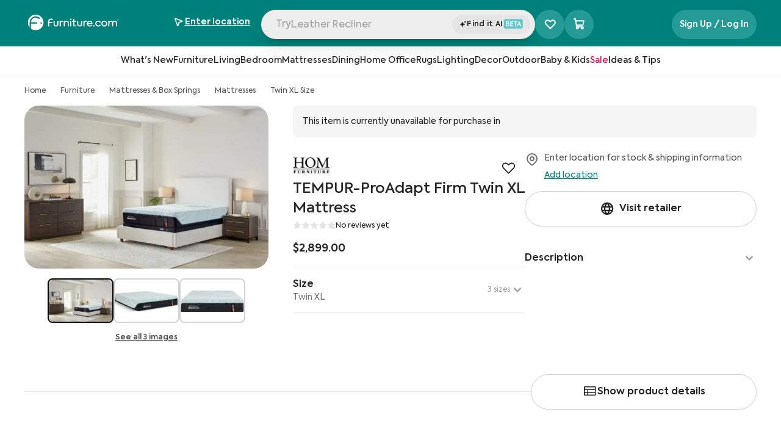

--- FILE ---
content_type: text/html; charset=utf-8
request_url: https://www.furniture.com/shop/tempur-proadapt-firm-twin-xl-mattress-hom-furniture-hom-691080
body_size: 78616
content:
<!DOCTYPE html><html lang="en"><head><meta charSet="utf-8"/><base href="https://www.furniture.com"/><link href="/logos/favicon-dark.png" media="(prefers-color-scheme: light)" rel="icon" type="image/png"/><link href="/logos/favicon-light.png" media="(prefers-color-scheme: dark)" rel="icon" type="image/png"/><meta content="yes" name="apple-mobile-web-app-capable"/><meta content="width=device-width, initial-scale=1, maximum-scale=1" name="viewport"/><meta content="enqsuOs8ZqNiNK4oH1v2B1tj9UVYV64TJ80G0PWEb5k" name="google-site-verification"/><meta content="98cfa09c99a84595f9500edd985704ea" name="p:domain_verify"/><title data-testid="meta-title">TEMPUR-ProAdapt Firm Twin XL Mattress by HOM Furniture | Furniture.com</title><meta data-testid="meta-desc" name="description" content="Discover the TEMPUR-ProAdapt Firm Twin XL Mattress from HOM Furniture. Shop stylish, high-quality Furniture for every room from your favorite retailers on Furniture.com. Shop now."/><link data-testid="canonical-link" rel="canonical" href="https://www.furniture.com/shop/tempur-proadapt-firm-twin-xl-mattress-hom-furniture-hom-691080"/><meta data-testid="meta-robots" name="robots" content="all"/><link href="https://assets.furniture.com" rel="preconnect"/><script type="application/ld+json">{"@context":"https://schema.org","@graph":[{"@type":"OnlineStore","@id":"https://www.furniture.com#organization","name":"Furniture.com","legalName":"Furniture.com America LLC","url":"https://www.furniture.com","logo":{"@type":"ImageObject","url":"https://www.furniture.com/logos/favicon-dark.png"},"areaServed":{"@type":"GeoShape","addressCountry":"United States"}},{"@type":"ItemPage","@id":"https://www.furniture.com/shop/tempur-proadapt-firm-twin-xl-mattress-hom-furniture-hom-691080#webpage","url":"https://www.furniture.com/shop/tempur-proadapt-firm-twin-xl-mattress-hom-furniture-hom-691080","inLanguage":"en-US","name":"TEMPUR-ProAdapt Firm Twin XL Mattress","description":"The TEMPUR-ProAdapt® Firm Mattress is expertly designed to deliver advanced pressure relief. Available in the broadest range of feel options, all ProAdapt® mattresses combine an indulgent layer of our one-of-a-kind TEMPUR-Material with an additional layer of our Advanced Relief® material, the most-pressure-relieving material weve ever developed. The Advanced Relief® material incorporates more molecular cells per inch to even more precisely adapt to the unique contours of your body and to provide truly advanced pressure relief.","publisher":{"@id":"https://www.furniture.com/shop/tempur-proadapt-firm-twin-xl-mattress-hom-furniture-hom-691080#organization"}},{"@type":"BreadcrumbList","@id":"https://www.furniture.com#breadcrumb","itemListElement":[{"@type":"ListItem","@id":"https://www.furniture.com","position":1,"item":{"@id":"https://www.furniture.com","name":"Home"}},{"@type":"ListItem","@id":"https://www.furniture.comfurniture/furn","position":2,"item":{"@id":"https://www.furniture.comfurniture/furn","name":"Furniture"}},{"@type":"ListItem","@id":"https://www.furniture.comfurniture/mattresses-box-springs/mtbx","position":3,"item":{"@id":"https://www.furniture.comfurniture/mattresses-box-springs/mtbx","name":"Mattresses & Box Springs"}},{"@type":"ListItem","@id":"https://www.furniture.comfurniture/mattresses-box-springs/mattresses/mt","position":4,"item":{"@id":"https://www.furniture.comfurniture/mattresses-box-springs/mattresses/mt","name":"Mattresses"}},{"@type":"ListItem","@id":"https://www.furniture.comfurniture/mattresses-box-springs/mattresses/twin-xl-size/mttxl","position":5,"item":{"@id":"https://www.furniture.comfurniture/mattresses-box-springs/mattresses/twin-xl-size/mttxl","name":"Twin XL Size"}}]},{"@type":"OfferShippingDetails","shippingRate":{"@type":"MonetaryAmount","currency":"USD"},"shippingDestination":{"@type":"DefinedRegion","addressCountry":"US"},"deliveryTime":{"@type":"ShippingDeliveryTime","handlingTime":{"@type":"QuantitativeValue","unitCode":"DAY"},"transitTime":{"@type":"QuantitativeValue","unitCode":"DAY"}}},{"@type":"Product","@id":"https://www.furniture.com/shop/tempur-proadapt-firm-twin-xl-mattress-hom-furniture-hom-691080#product","name":"TEMPUR-ProAdapt Firm Twin XL Mattress","url":"https://www.furniture.com/shop/tempur-proadapt-firm-twin-xl-mattress-hom-furniture-hom-691080","image":{"@type":"ImageObject","url":["https://assets.furniture.com/images/HOM_691080/primary_image/33ef014d191deaec2fce09b5ce007456e9940a7c32871eeea2312458693c5d29/900x643.webp","https://assets.furniture.com/images/HOM_691080/primary_image/33ef014d191deaec2fce09b5ce007456e9940a7c32871eeea2312458693c5d29/720x515.webp","https://assets.furniture.com/images/HOM_691080/primary_image/33ef014d191deaec2fce09b5ce007456e9940a7c32871eeea2312458693c5d29/490x350.webp","https://assets.furniture.com/images/HOM_691080/primary_image/33ef014d191deaec2fce09b5ce007456e9940a7c32871eeea2312458693c5d29/original.webp"]},"description":"The TEMPUR-ProAdapt® Firm Mattress is expertly designed to deliver advanced pressure relief. Available in the broadest range of feel options, all ProAdapt® mattresses combine an indulgent layer of our one-of-a-kind TEMPUR-Material with an additional layer of our Advanced Relief® material, the most-pressure-relieving material weve ever developed. The Advanced Relief® material incorporates more molecular cells per inch to even more precisely adapt to the unique contours of your body and to provide truly advanced pressure relief.","sku":"691080","category":"Furniture > Mattresses & Box Springs > Mattresses","depth":"80''","height":"12''","offers":[{"@type":"Offer","price":"2899","priceCurrency":"USD","itemCondition":"https://schema.org/NewCondition","url":"https://www.furniture.com/shop/tempur-proadapt-firm-twin-xl-mattress-hom-furniture-hom-691080"}],"isSimilarTo":{"@type":"Product"},"brand":{"@type":"Brand","name":"Therapedic"},"mainEntityOfPage":{"@id":"https://www.furniture.com/shop/tempur-proadapt-firm-twin-xl-mattress-hom-furniture-hom-691080#webpage"}}]}</script><link as="image" href="https://assets.furniture.com/images/HOM_691080/primary_image/33ef014d191deaec2fce09b5ce007456e9940a7c32871eeea2312458693c5d29/" imageSrcSet="https://assets.furniture.com/images/HOM_691080/primary_image/33ef014d191deaec2fce09b5ce007456e9940a7c32871eeea2312458693c5d29/900x643.webp 900w, https://assets.furniture.com/images/HOM_691080/primary_image/33ef014d191deaec2fce09b5ce007456e9940a7c32871eeea2312458693c5d29/720x515.webp 720w, https://assets.furniture.com/images/HOM_691080/primary_image/33ef014d191deaec2fce09b5ce007456e9940a7c32871eeea2312458693c5d29/490x350.webp 490w, https://assets.furniture.com/images/HOM_691080/primary_image/33ef014d191deaec2fce09b5ce007456e9940a7c32871eeea2312458693c5d29/357x255.webp 357w" rel="preload"/><link rel="preload" href="https://assets.furniture.com/images/HOM_650730/alternate_images/12fc589f4ed87b49401ff26f5042b7bbddfd942b2c6db48febecf5ca81c11285/?width=1200" as="image" fetchpriority="high"/><link rel="preload" href="https://assets.furniture.com/images/HOM_650730/alternate_images/0bae7658c6bc28491a2fde8980fef7fa6a10ad5a617f056ea71dcd679c8dfd08/?width=1200" as="image" fetchpriority="high"/><link rel="preload" href="https://assets.furniture.com/images/HOM_630232/alternate_images/c33d56f4641f54bfca6f6f00995d6bafc739b184ae9d2473f5e20e3be8b4ba40/?width=1200" as="image" fetchpriority="high"/><link rel="preload" href="https://assets.furniture.com/images/HOM_630232/primary_image/0d38a9172bd259546ca900f1c067798d596523183bc979f2ed93cec5c016df69/?width=1200" as="image" fetchpriority="high"/><link rel="preload" href="https://assets.furniture.com/images/HOM_691076/alternate_images/45dfc251d902f7b1dbdb10b7e942e9fb437431f7fae3e5ac546641f7348d5cd1/?width=1200" as="image" fetchpriority="high"/><link rel="preload" href="https://assets.furniture.com/images/HOM_691076/primary_image/90e7d7fee3cf676ea2f983746e12ea6821a4dbf6a8733dd6e41140cb431a0609/?width=1200" as="image" fetchpriority="high"/><meta name="next-head-count" content="21"/><link data-next-font="" rel="preconnect" href="/" crossorigin="anonymous"/><script id="gtm-head-script" data-nscript="beforeInteractive">(function(w,d,s,l,i){w[l]=w[l]||[];w[l].push({'gtm.start':new Date().getTime(),event:'gtm.js'});var f=d.getElementsByTagName(s)[0],j=d.createElement(s),dl=l!='dataLayer'?'&l='+l:'';j.async=true;j.src='https://www.googletagmanager.com/gtm.js?id='+i+dl;f.parentNode.insertBefore(j,f);})(window,document,'script','dataLayer','GTM-WW4PRV2');</script><link rel="preload" href="/_next/static/css/7a2140b9786c1503.css" as="style"/><link rel="stylesheet" href="/_next/static/css/7a2140b9786c1503.css" data-n-g=""/><link rel="preload" href="/_next/static/css/403dea1757f3a37c.css" as="style"/><link rel="stylesheet" href="/_next/static/css/403dea1757f3a37c.css" data-n-p=""/><noscript data-n-css=""></noscript><script defer="" nomodule="" src="/_next/static/chunks/polyfills-c67a75d1b6f99dc8.js"></script><script src="/_next/static/chunks/webpack-61d55063d42c1e48.js" defer=""></script><script src="/_next/static/chunks/framework-51db679fec3c45d5.js" defer=""></script><script src="/_next/static/chunks/main-688f0d5d1199e50a.js" defer=""></script><script src="/_next/static/chunks/pages/_app-58c80ce3a09bf524.js" defer=""></script><script src="/_next/static/chunks/b4bd5129-ab0e4c633cfcc1e8.js" defer=""></script><script src="/_next/static/chunks/8959-3d0ec2a8ccdf2505.js" defer=""></script><script src="/_next/static/chunks/5751-2b1a71f52dcece43.js" defer=""></script><script src="/_next/static/chunks/pages/shop/%5B%5B...slug%5D%5D-6798fb7a54fbf39c.js" defer=""></script><script src="/_next/static/prerelease-v1.60.03/_buildManifest.js" defer=""></script><script src="/_next/static/prerelease-v1.60.03/_ssgManifest.js" defer=""></script></head><body><iframe height="0" src="https://www.googletagmanager.com/ns.html?id=GTM-WW4PRV2" style="display:none;visibility:hidden" title="gtm" width="0"></iframe><div id="__next"><div class="flex flex-col sticky top-0 left-0 z-50 animated w-full xl:block bg-white" data-testid="navbarGlobal" id="navbar-global"><div class="sr-only" data-skip-link-wrapper="true" data-testid="skipLink"><a href="/shop/tempur-proadapt-firm-twin-xl-mattress-hom-furniture-hom-691080#main">Skip to Main Content</a></div><header class="relative flex xl:block w-full justify-between bg-cta-500 !border-none pb-4"><nav aria-label="Top" class="w-full xl:max-w-378 mx-auto z-52 flex relative px-10 flex-wrap"><div class="w-full h-15 pt-5 flex gap-4 items-center justify-between"><a aria-label="navigate to homepage" data-testid="navbarLogo" id="navbar-logo" href="/"><span class="h-8 hidden xl:block"><svg xmlns="http://www.w3.org/2000/svg" fill="none" viewBox="0 0 790 137" alt="Furniture.com homepage" class="w-40 h-6.5 text-white"><g fill="currentColor" clip-path="url(#FDCRegisteredLogo_svg__a)"><path d="M70.95.48C33.76.48 3.62 30.62 3.62 67.81c0 15.86 5.49 30.43 14.66 41.94V67.81c0-29.09 23.58-52.68 52.68-52.68 14.96 0 28.46 6.24 38.05 16.25l-8.06 8.15c-7.52-7.97-18.17-12.95-30-12.95-22.27 0-40.41 17.66-41.19 39.73h54.47v11.47h-54.5c0 12.17.01 32.39.02 43.27 11.39 8.82 25.68 14.08 41.2 14.08 37.19 0 67.33-30.14 67.33-67.33 0-37.17-30.15-67.32-67.33-67.32m47.27 78.22c-3.67 0-6.64-2.97-6.64-6.64s2.97-6.64 6.64-6.64 6.64 2.97 6.64 6.64-2.97 6.64-6.64 6.64M224.95 81.61V53.19h9.83v28.33c0 7.24 4.11 11.89 11.26 11.89 7.24 0 11.26-4.65 11.26-11.89V53.19h9.92v28.42c0 13.14-8.04 20.91-21.18 20.91-12.87.01-21.09-7.95-21.09-20.91M278.39 53.19h9.38v6.88c2.95-5.54 7.51-8.13 13.67-8.13 1.7 0 3.66.18 5.72.8l-.89 9.56a15.9 15.9 0 0 0-5.27-.89c-6.97 0-12.78 4.56-12.78 15.28v24.67h-9.83zM313.46 53.19h9.65v6.79c2.77-4.92 8.31-8.04 15.28-8.04 9.83 0 18.95 6.44 18.95 20.11v29.31h-9.92V74.82c0-9.03-4.83-13.76-11.53-13.76-7.42 0-12.6 5.72-12.6 13.94v26.37h-9.83zM366.9 40.14c0-3.75 2.95-6.52 6.79-6.52 3.66 0 6.52 2.77 6.52 6.52 0 3.84-2.86 6.7-6.52 6.7-3.84.01-6.79-2.85-6.79-6.7m1.7 61.22V53.19h9.83v48.17zM424.09 98.5c-3.58 2.68-8.58 4.02-13.32 4.02-10.64 0-15.82-6.17-15.82-17.88V61.59h-9.65v-8.4h9.74v-16.4h9.74v16.4h16.62v8.4h-16.62v23.23c0 5.81 2.06 8.68 7.42 8.68 3.13 0 5.9-1.16 8.49-2.68zM429.18 81.61V53.19h9.83v28.33c0 7.24 4.11 11.89 11.26 11.89 7.24 0 11.26-4.65 11.26-11.89V53.19h9.92v28.42c0 13.14-8.04 20.91-21.18 20.91-12.87.01-21.09-7.95-21.09-20.91M482.63 53.19h9.38v6.88c2.95-5.54 7.51-8.13 13.67-8.13 1.7 0 3.66.18 5.72.8l-.89 9.56a15.9 15.9 0 0 0-5.27-.89c-6.97 0-12.78 4.56-12.78 15.28v24.67h-9.83zM560.38 81.08h-37.63c1.34 6.88 6.08 12.6 16 12.6 5.54 0 12.07-2.14 16.36-5.18l4.11 7.24c-4.38 3.4-12.15 6.7-20.82 6.7-18.14 0-25.83-12.6-25.83-25.29 0-14.3 9.83-25.11 24.58-25.11 13.5 0 23.59 9.03 23.59 24.31 0 1.96-.18 3.39-.36 4.73m-37.63-8.05h28.06c-.8-7.69-6.43-12.51-13.67-12.51-7.5 0-12.96 5.09-14.39 12.51M567.44 96.54c0-3.49 2.77-6.17 6.35-6.17 3.4 0 6.17 2.68 6.17 6.17 0 3.58-2.77 6.26-6.17 6.26-3.58-.01-6.35-2.69-6.35-6.26M585.31 77.32c0-14.75 10.64-25.29 25.83-25.29 9.56 0 18.32 4.83 22.16 12.87l-8.13 4.56c-2.95-5-8.04-8.4-13.94-8.4-9.21 0-16 7.06-16 16.27 0 9.03 6.61 16.09 15.64 16.09 5.72 0 11.53-3.49 14.03-8.22l8.13 4.74c-3.93 7.51-12.6 12.51-22.25 12.51-14.92-.01-25.47-10.56-25.47-25.13M637.95 77.23c0-13.85 10.46-25.29 25.47-25.29s25.47 11.44 25.47 25.29c0 14.03-10.46 25.38-25.47 25.38-15.01.01-25.47-11.35-25.47-25.38m41.02 0c0-8.76-6.79-16.18-15.55-16.18s-15.55 7.42-15.55 16.18c0 8.94 6.79 16.18 15.55 16.18s15.55-7.24 15.55-16.18M773.62 72.59v28.78h-9.83V74.2c0-8.67-4.47-13.14-10.99-13.14-7.06 0-12.06 5.27-12.06 13.41v26.9h-9.83V74.38c0-8.4-4.29-13.32-11.08-13.32-6.97 0-12.15 5.18-12.15 13.59v26.72h-9.83V53.2h9.65v6.97c2.77-5 8.22-8.31 14.57-8.31 6.08.09 12.07 3.04 14.84 8.85 3.31-5.36 10.01-8.85 17.43-8.85 11.41-.01 19.28 7.77 19.28 20.73M215.06 73.08h-26.82v28.28h-10.12V59.24c0-14.24 11.4-25.05 25.7-25.05 6.84 0 14.13 2.81 18.89 6.03l-4.25 8.32c-3.71-2.67-8.4-4.82-14.94-4.82-8.83 0-15.27 6.99-15.27 16.12v3.76h26.82v9.48z"></path></g><path stroke="currentColor" stroke-linecap="round" stroke-linejoin="round" d="M782 51a6 6 0 1 0 0-12 6 6 0 0 0 0 12"></path><path stroke="currentColor" stroke-linecap="round" stroke-linejoin="round" d="M780.5 45.5h2a1.502 1.502 0 0 0 1.061-2.56 1.5 1.5 0 0 0-1.061-.44h-2v5M782.661 45.491 784 47.5"></path><defs><clipPath id="FDCRegisteredLogo_svg__a"><path fill="currentColor" d="M3 0h771v136H3z"></path></clipPath></defs></svg></span></a><div class="flex w-full min-w-0 justify-center gap-2"><div class="flex w-full max-w-150 relative gap-2"><div class="flex justify-between relative xl:block w-full h-12 rounded-full bg-gray-150 shadow-xl"><button class="flex w-full group gap-2 h-10 items-center pl-1.5 pr-2 text-gray-500 lg:flex" data-testid="navbarSearchBar" id="navbar-search"><div class="font-normal leading-12 text-left rounded-full relative w-full cursor-text h-11 truncate top-0.75 pl-2 text-gray-500" data-testid="navbarSearchInput" id="navbar-search-text" tabindex="-1"></div></button><input aria-label="Search Products" autoComplete="off" class="xl:hidden block absolute bg-transparent top-1.5 w-full h-full" data-testid="hidden-search-input" name="search" type="text"/><div class="flex items-center justify-center py-2 bg-gray-200 rounded-full w-32 relative h-8 bottom-8 left-[calc(100%-8.5rem)] cursor-pointer"><div class="flex items-center content-center gap-0.5"><svg xmlns="http://www.w3.org/2000/svg" fill="none" viewBox="0 0 14 14" class="w-3 h-3 relative bottom-0.25"><path fill="#242424" stroke="#242424" d="M5.705 3.572a.1.1 0 0 1 .044.007l.044.023q.044.031.068.095h.001l.97 2.816.076.221.219.084 2.662 1.018q.023.01.044.026l.04.044a.24.24 0 0 1 .026.2l-.027.06a.2.2 0 0 1-.08.068L7.126 9.257l-.218.084-.076.22-.97 2.814a.2.2 0 0 1-.028.054l-.041.04a.142.142 0 0 1-.132.023l-.044-.023a.2.2 0 0 1-.04-.04l-.031-.057-.969-2.814-.076-.22-.218-.083-2.665-1.02a.2.2 0 0 1-.04-.025l-.04-.044a.24.24 0 0 1-.028-.2l.028-.06a.2.2 0 0 1 .083-.07l2.665-1.022.219-.083.075-.22.966-2.81a.2.2 0 0 1 .03-.058l.041-.04a.2.2 0 0 1 .044-.024zM11.051 2.722l.076.22.218.083.873.334-.873.336-.218.083-.076.221-.288.836-.288-.837-.075-.22-.219-.085-.873-.334.875-.335.218-.084.076-.22.286-.834z"></path></svg><span class="font-semibold tracking-tracking-0.022 text-xs"><div class="flex gap-1"><span>Find it AI</span><svg xmlns="http://www.w3.org/2000/svg" fill="none" viewBox="0 0 33 16" class="relative bottom-px inline w-8 h-4"><rect width="32" height="16" x="0.766" fill="#65C7CB" rx="3.004"></rect><path fill="#fff" d="M8.55 7.596c1.036.273 1.526 1.156 1.526 2.082 0 1.188-.883 2.322-2.518 2.322H4.124V3.944h3.281c1.505 0 2.246 1.025 2.246 2.006 0 .72-.425 1.395-1.101 1.646M7.22 5.09H5.367V7.17h1.81c.806 0 1.199-.556 1.199-1.08 0-.512-.404-1.002-1.156-1.002m.12 5.766c.938 0 1.428-.643 1.428-1.275 0-.643-.458-1.297-1.46-1.297H5.366v2.572zM11.567 12V3.944h5.145v1.188H12.82v2.192h3.608v1.188H12.82v2.3h3.903V12zm8.319-6.835H17.53v-1.22h5.985v1.22H21.16V12h-1.275zM28.92 12l-.764-1.984h-2.965L24.43 12h-1.351l3.204-8.056h.818L30.272 12zm-2.235-6.06-1.09 2.92h2.18z"></path></svg></div></span></div></div></div></div><div class="hidden xl:block self-center"><div aria-label="Favorite products selector" class="xl:bg-lightTeal xl:hover:bg-cta-600 h-6 w-6 xl:h-12 xl:w-12 rounded-full cursor-pointer transition-all xl:relative flex items-center md:justify-center left-2 xl:left-0" data-testid="favoriteProductsSelector"><i class="ph-heart-straight absolute text-2xl xl:text-xl !font-extrabold text-white ph"></i><i class="ph-heart-straight absolute text-2xl xl:text-xl !font-extrabold text-white ph-fill opacity-0"></i><i class="ph-star-four ph-fill absolute opacity-0 text-[0.4rem] font-extrabold text-white left-0 top-5.5"></i><i class="ph-star-four ph-fill absolute opacity-0 text-[0.4rem] font-extrabold text-white left-[-8px] top-3"></i><i class="ph-star-four ph-fill absolute opacity-0 text-[0.4rem] font-extrabold text-white left-5.5 top-2"></i></div></div></div><div class="hidden xl:block"><div class="relative flex flex-row justify-end items-center z-10 z-50 text-right" data-testid="geolocation-infobar"><div class="flex items-center justify-center bg-transparent bg-cream h-10 xl:bg-transparent xl:h-full w-full xl:w-40.5 relative z-50" data-testid="zipBarLink" data-tooltip-place="top-end"><div class="text-center"><div class="xl:mt-0.5 text-sm leading-5 cursor-pointer text-gray-800" data-testid="zipBarText" id="zipbar-text" role="search"><div class="flex items-center text-white justify-center xl:justify-normal xl:gap-2 xl:hover:bg-darkTeal xl:rounded-xl xl:py-2 xl:transition-all"><div class="flex items-center w-4 h-5 mr-2 xl:mr-1 text-cta-500" id="zipbar-icon"><div class="flex justify-center items-center"><i class="ph ph-navigation-arrow text-black xl:text-white text-base !font-semibold"></i></div></div><div class="xl:flex xl:flex-col xl:items-start"><span class="underline font-semibold text-black xl:text-white lg:text-sm xl:w-max" data-testid="zipEnter">Enter location</span></div></div></div></div></div></div></div><div class="hidden self-center pl-32 xl:flex gap-2"></div></div></nav></header></div><div class="headroom flex sticky z-30 justify-center items-center content-center w-full"><div class="sr-only">Navigation Bar</div><div class="z-30 hidden xl:block xl:w-full xl:left-0 xl:relative bg-transparent top-0 bottom-0 basis-full border-b border-gray-200 p-2 bg-white transition-all ease-linear duration-200" data-testid="level-0-wrapper"><ul class="flex flex-row gap-8 justify-center content-center bg-transparent h-8 transition-all ease-linear duration-200"><li class="flex group border-b-2 border-transparent hover:border-black transition-border delay-100 duration-300" data-testid="l0_HeaderLink-0"><button class="pl-0 z-30 flex items-center transition ease-in-out text-sm text-gray-800 leading-5 font-medium whitespace-nowrap cursor-pointer" data-testid="l0_categoryHeader-1" id="navbar-l0-button"><span class="flex-1 text-left">What&#x27;s New</span><span class="sr-only">Open subcategories for What&#x27;s New</span></button></li><li class="flex group border-b-2 border-transparent hover:border-black transition-border delay-100 duration-300" data-testid="l0_HeaderLink-1"><button class="pl-0 z-30 flex items-center transition ease-in-out text-sm text-gray-800 leading-5 font-medium whitespace-nowrap cursor-pointer" data-testid="l0_categoryHeader-2" id="navbar-l0-button"><span class="flex-1 text-left">Furniture</span><span class="sr-only">Open subcategories for Furniture</span></button></li><li class="flex group border-b-2 border-transparent hover:border-black transition-border delay-100 duration-300" data-testid="l0_HeaderLink-2"><button class="pl-0 z-30 flex items-center transition ease-in-out text-sm text-gray-800 leading-5 font-medium whitespace-nowrap cursor-pointer" data-testid="l0_categoryHeader-3" id="navbar-l0-button"><span class="flex-1 text-left">Living</span><span class="sr-only">Open subcategories for Living</span></button></li><li class="flex group border-b-2 border-transparent hover:border-black transition-border delay-100 duration-300" data-testid="l0_HeaderLink-3"><button class="pl-0 z-30 flex items-center transition ease-in-out text-sm text-gray-800 leading-5 font-medium whitespace-nowrap cursor-pointer" data-testid="l0_categoryHeader-4" id="navbar-l0-button"><span class="flex-1 text-left">Bedroom</span><span class="sr-only">Open subcategories for Bedroom</span></button></li><li class="flex group border-b-2 border-transparent hover:border-black transition-border delay-100 duration-300" data-testid="l0_HeaderLink-4"><button class="pl-0 z-30 flex items-center transition ease-in-out text-sm text-gray-800 leading-5 font-medium whitespace-nowrap cursor-pointer" data-testid="l0_categoryHeader-5" id="navbar-l0-button"><span class="flex-1 text-left">Mattresses</span><span class="sr-only">Open subcategories for Mattresses</span></button></li><li class="flex group border-b-2 border-transparent hover:border-black transition-border delay-100 duration-300" data-testid="l0_HeaderLink-5"><button class="pl-0 z-30 flex items-center transition ease-in-out text-sm text-gray-800 leading-5 font-medium whitespace-nowrap cursor-pointer" data-testid="l0_categoryHeader-6" id="navbar-l0-button"><span class="flex-1 text-left">Dining</span><span class="sr-only">Open subcategories for Dining</span></button></li><li class="flex group border-b-2 border-transparent hover:border-black transition-border delay-100 duration-300" data-testid="l0_HeaderLink-6"><button class="pl-0 z-30 flex items-center transition ease-in-out text-sm text-gray-800 leading-5 font-medium whitespace-nowrap cursor-pointer" data-testid="l0_categoryHeader-7" id="navbar-l0-button"><span class="flex-1 text-left">Home Office</span><span class="sr-only">Open subcategories for Home Office</span></button></li><li class="flex group border-b-2 border-transparent hover:border-black transition-border delay-100 duration-300" data-testid="l0_HeaderLink-7"><button class="pl-0 z-30 flex items-center transition ease-in-out text-sm text-gray-800 leading-5 font-medium whitespace-nowrap cursor-pointer" data-testid="l0_categoryHeader-8" id="navbar-l0-button"><span class="flex-1 text-left">Rugs</span><span class="sr-only">Open subcategories for Rugs</span></button></li><li class="flex group border-b-2 border-transparent hover:border-black transition-border delay-100 duration-300" data-testid="l0_HeaderLink-8"><button class="pl-0 z-30 flex items-center transition ease-in-out text-sm text-gray-800 leading-5 font-medium whitespace-nowrap cursor-pointer" data-testid="l0_categoryHeader-9" id="navbar-l0-button"><span class="flex-1 text-left">Lighting</span><span class="sr-only">Open subcategories for Lighting</span></button></li><li class="flex group border-b-2 border-transparent hover:border-black transition-border delay-100 duration-300" data-testid="l0_HeaderLink-9"><button class="pl-0 z-30 flex items-center transition ease-in-out text-sm text-gray-800 leading-5 font-medium whitespace-nowrap cursor-pointer" data-testid="l0_categoryHeader-10" id="navbar-l0-button"><span class="flex-1 text-left">Decor</span><span class="sr-only">Open subcategories for Decor</span></button></li><li class="flex group border-b-2 border-transparent hover:border-black transition-border delay-100 duration-300" data-testid="l0_HeaderLink-10"><button class="pl-0 z-30 flex items-center transition ease-in-out text-sm text-gray-800 leading-5 font-medium whitespace-nowrap cursor-pointer" data-testid="l0_categoryHeader-11" id="navbar-l0-button"><span class="flex-1 text-left">Outdoor</span><span class="sr-only">Open subcategories for Outdoor</span></button></li><li class="flex group border-b-2 border-transparent hover:border-black transition-border delay-100 duration-300" data-testid="l0_HeaderLink-11"><button class="pl-0 z-30 flex items-center transition ease-in-out text-sm text-gray-800 leading-5 font-medium whitespace-nowrap cursor-pointer" data-testid="l0_categoryHeader-12" id="navbar-l0-button"><span class="flex-1 text-left">Baby &amp; Kids</span><span class="sr-only">Open subcategories for Baby &amp; Kids</span></button></li><li class="flex group border-b-2 border-transparent hover:border-black transition-border delay-100 duration-300" data-testid="l0_HeaderLink-12"><button class="pl-0 z-30 flex items-center transition ease-in-out text-sm text-gray-800 leading-5 font-medium whitespace-nowrap cursor-pointer" data-testid="l0_categoryHeader-13" id="navbar-l0-button-colored" style="color:rgba(224, 1, 77, 1)"><span class="flex-1 text-left">Sale</span><span class="sr-only">Open subcategories for Sale</span></button></li><li class="flex group border-b-2 border-transparent hover:border-black transition-border delay-100 duration-300" data-testid="l0_HeaderLink-13"><button class="pl-0 z-30 flex items-center transition ease-in-out text-sm text-gray-800 leading-5 font-medium whitespace-nowrap cursor-pointer" data-testid="l0_categoryHeader-14" id="navbar-l0-button-colored" style="color:rgba(22, 22, 22, 1)"><span class="flex-1 text-left">Ideas &amp; Tips</span><span class="sr-only">Open subcategories for Ideas &amp; Tips</span></button></li></ul></div></div><div aria-pressed="false" class="inset-0 bg-black bg-opacity-20 fixed w-[100vw] z-0 opacity-0 hidden" data-testid="navbarSearchBlock" role="button" tabindex="0"><div><div class="bg-white"><div class="px-4 sm:px-6 xl:px-10 max-w-378 mx-auto"><div class="flex transition-all duration-700 delay-400 z-30 items-center justify-between gap-2"><div class="xl:basis-[30%] xl:block hidden"><a aria-label="navigate to homepage" class="hidden md:block" data-testid="navbarLogo" href="/"><span class="FDCLogo w-47 h-8 block svg-wrap"><svg xmlns="http://www.w3.org/2000/svg" fill="none" viewBox="0 0 790 137" alt="Furniture.com homepage" class="w-40 h-6.5 text-black"><g fill="currentColor" clip-path="url(#FDCRegisteredLogo_svg__a)"><path d="M70.95.48C33.76.48 3.62 30.62 3.62 67.81c0 15.86 5.49 30.43 14.66 41.94V67.81c0-29.09 23.58-52.68 52.68-52.68 14.96 0 28.46 6.24 38.05 16.25l-8.06 8.15c-7.52-7.97-18.17-12.95-30-12.95-22.27 0-40.41 17.66-41.19 39.73h54.47v11.47h-54.5c0 12.17.01 32.39.02 43.27 11.39 8.82 25.68 14.08 41.2 14.08 37.19 0 67.33-30.14 67.33-67.33 0-37.17-30.15-67.32-67.33-67.32m47.27 78.22c-3.67 0-6.64-2.97-6.64-6.64s2.97-6.64 6.64-6.64 6.64 2.97 6.64 6.64-2.97 6.64-6.64 6.64M224.95 81.61V53.19h9.83v28.33c0 7.24 4.11 11.89 11.26 11.89 7.24 0 11.26-4.65 11.26-11.89V53.19h9.92v28.42c0 13.14-8.04 20.91-21.18 20.91-12.87.01-21.09-7.95-21.09-20.91M278.39 53.19h9.38v6.88c2.95-5.54 7.51-8.13 13.67-8.13 1.7 0 3.66.18 5.72.8l-.89 9.56a15.9 15.9 0 0 0-5.27-.89c-6.97 0-12.78 4.56-12.78 15.28v24.67h-9.83zM313.46 53.19h9.65v6.79c2.77-4.92 8.31-8.04 15.28-8.04 9.83 0 18.95 6.44 18.95 20.11v29.31h-9.92V74.82c0-9.03-4.83-13.76-11.53-13.76-7.42 0-12.6 5.72-12.6 13.94v26.37h-9.83zM366.9 40.14c0-3.75 2.95-6.52 6.79-6.52 3.66 0 6.52 2.77 6.52 6.52 0 3.84-2.86 6.7-6.52 6.7-3.84.01-6.79-2.85-6.79-6.7m1.7 61.22V53.19h9.83v48.17zM424.09 98.5c-3.58 2.68-8.58 4.02-13.32 4.02-10.64 0-15.82-6.17-15.82-17.88V61.59h-9.65v-8.4h9.74v-16.4h9.74v16.4h16.62v8.4h-16.62v23.23c0 5.81 2.06 8.68 7.42 8.68 3.13 0 5.9-1.16 8.49-2.68zM429.18 81.61V53.19h9.83v28.33c0 7.24 4.11 11.89 11.26 11.89 7.24 0 11.26-4.65 11.26-11.89V53.19h9.92v28.42c0 13.14-8.04 20.91-21.18 20.91-12.87.01-21.09-7.95-21.09-20.91M482.63 53.19h9.38v6.88c2.95-5.54 7.51-8.13 13.67-8.13 1.7 0 3.66.18 5.72.8l-.89 9.56a15.9 15.9 0 0 0-5.27-.89c-6.97 0-12.78 4.56-12.78 15.28v24.67h-9.83zM560.38 81.08h-37.63c1.34 6.88 6.08 12.6 16 12.6 5.54 0 12.07-2.14 16.36-5.18l4.11 7.24c-4.38 3.4-12.15 6.7-20.82 6.7-18.14 0-25.83-12.6-25.83-25.29 0-14.3 9.83-25.11 24.58-25.11 13.5 0 23.59 9.03 23.59 24.31 0 1.96-.18 3.39-.36 4.73m-37.63-8.05h28.06c-.8-7.69-6.43-12.51-13.67-12.51-7.5 0-12.96 5.09-14.39 12.51M567.44 96.54c0-3.49 2.77-6.17 6.35-6.17 3.4 0 6.17 2.68 6.17 6.17 0 3.58-2.77 6.26-6.17 6.26-3.58-.01-6.35-2.69-6.35-6.26M585.31 77.32c0-14.75 10.64-25.29 25.83-25.29 9.56 0 18.32 4.83 22.16 12.87l-8.13 4.56c-2.95-5-8.04-8.4-13.94-8.4-9.21 0-16 7.06-16 16.27 0 9.03 6.61 16.09 15.64 16.09 5.72 0 11.53-3.49 14.03-8.22l8.13 4.74c-3.93 7.51-12.6 12.51-22.25 12.51-14.92-.01-25.47-10.56-25.47-25.13M637.95 77.23c0-13.85 10.46-25.29 25.47-25.29s25.47 11.44 25.47 25.29c0 14.03-10.46 25.38-25.47 25.38-15.01.01-25.47-11.35-25.47-25.38m41.02 0c0-8.76-6.79-16.18-15.55-16.18s-15.55 7.42-15.55 16.18c0 8.94 6.79 16.18 15.55 16.18s15.55-7.24 15.55-16.18M773.62 72.59v28.78h-9.83V74.2c0-8.67-4.47-13.14-10.99-13.14-7.06 0-12.06 5.27-12.06 13.41v26.9h-9.83V74.38c0-8.4-4.29-13.32-11.08-13.32-6.97 0-12.15 5.18-12.15 13.59v26.72h-9.83V53.2h9.65v6.97c2.77-5 8.22-8.31 14.57-8.31 6.08.09 12.07 3.04 14.84 8.85 3.31-5.36 10.01-8.85 17.43-8.85 11.41-.01 19.28 7.77 19.28 20.73M215.06 73.08h-26.82v28.28h-10.12V59.24c0-14.24 11.4-25.05 25.7-25.05 6.84 0 14.13 2.81 18.89 6.03l-4.25 8.32c-3.71-2.67-8.4-4.82-14.94-4.82-8.83 0-15.27 6.99-15.27 16.12v3.76h26.82v9.48z"></path></g><path stroke="currentColor" stroke-linecap="round" stroke-linejoin="round" d="M782 51a6 6 0 1 0 0-12 6 6 0 0 0 0 12"></path><path stroke="currentColor" stroke-linecap="round" stroke-linejoin="round" d="M780.5 45.5h2a1.502 1.502 0 0 0 1.061-2.56 1.5 1.5 0 0 0-1.061-.44h-2v5M782.661 45.491 784 47.5"></path><defs><clipPath id="FDCRegisteredLogo_svg__a"><path fill="currentColor" d="M3 0h771v136H3z"></path></clipPath></defs></svg></span></a></div><div class="flex py-3 xl:py-2 xl:basis-[40%] grow-1 flex-1 justify-center"><div class="relative w-full xl:w-120"><form role="search"><input aria-label="Search" autoCapitalize="off" autoComplete="off" autoCorrect="off" class="w-full pl-11 placeholder-gray-400 text-gray-800 font-normal leading-5 rounded-full border-transparent outline-0 focus:outline-none focus:border-transparent focus:ring-0 bg-gray-150 h-11 pr-10 text-base" data-testid="searchbar" enterKeyHint="search" id="searchBar" name="search" spellcheck="false" tabindex="0" type="text" value=""/></form><span class="absolute h-7 w-7 left-1.5 top-1.5 rounded-full pointer-events-none"><span aria-hidden="true" class="w-8 h-8 font-bold text-white"><svg xmlns="http://www.w3.org/2000/svg" fill="none" viewBox="0 0 28 28" alt="search icon" class="w-8 h-8 font-bold text-white"><rect width="28" height="28" fill="#00807A" rx="14"></rect><path fill="#161616" d="M20.96 13.98a6.93 6.93 0 0 0-2.044-4.935A6.93 6.93 0 0 0 13.98 7a6.93 6.93 0 0 0-4.935 2.045A6.93 6.93 0 0 0 7 13.98c0 1.865.726 3.618 2.045 4.936a6.94 6.94 0 0 0 4.935 2.045 6.93 6.93 0 0 0 4.588-1.721l5.29 4.872.642-.696-5.261-4.846a6.93 6.93 0 0 0 1.723-4.59zm-6.98 6.034a6 6 0 0 1-4.267-1.767 6 6 0 0 1-1.767-4.267c0-1.61.627-3.126 1.767-4.266a6 6 0 0 1 4.268-1.767c1.611 0 3.126.627 4.266 1.767a6 6 0 0 1 1.768 4.266c0 1.611-.627 3.127-1.768 4.267a6 6 0 0 1-4.267 1.767"></path><path stroke="#fff" stroke-linecap="square" stroke-miterlimit="10" stroke-width="1.7" d="m18.93 18.935 4.895 4.508m-3.342-9.463a6.49 6.49 0 0 1-1.906 4.601 6.49 6.49 0 0 1-4.601 1.906 6.49 6.49 0 0 1-4.602-1.906A6.49 6.49 0 0 1 7.47 13.98c0-1.798.728-3.424 1.905-4.602a6.49 6.49 0 0 1 4.602-1.905c1.797 0 3.423.728 4.601 1.905a6.49 6.49 0 0 1 1.906 4.602Z"></path></svg></span></span></div></div><div class="md:flex-1 text-right xl:basis-[30%]" data-testid="close-search"><span class="cursor-pointer">Close</span></div></div></div></div></div><div class="w-full transition-all duration-500 ease-in overflow-y-auto z-0 opacity-0 invisible"><div class="w-full pt-3 bg-white pb-0 xl:pb-8"><div class="px-4 sm:px-6 xl:px-10 mx-auto overflow-auto max-w-378 xl:h-auto xl:overflow-visible h-[calc(100vh-64px)]"><div class="flex flex-col gap-10 pb-0 xl:pb-8 items-start xl:items-center"></div></div></div></div></div><nav class="sr-only"><ul><li><a href="/whats-new">What&#x27;s New</a></li><li><a href="/new-arrivals/na">New By Category</a></li><li><a href="/new-arrivals/furniture/nf">New Furniture</a></li><li><a href="/new-arrivals/living-room/nlr">New Living Room Furniture</a></li><li><a href="/new-arrivals/bedroom/nbr">New Bedroom Furniture</a></li><li><a href="/new-arrivals/dining-room/ndr">New Dining Room Furniture</a></li><li><a href="/new-arrivals/office/nof">New Home Office Furniture</a></li><li><a href="/new-arrivals/outdoor/nod">New Outdoor</a></li><li><a href="/new-arrivals/rugs/nrug">New Rugs</a></li><li><a href="/new-arrivals/decor/ndec">New Home Accents</a></li><li><a href="/new-arrivals/lighting/nltg">New Lighting</a></li><li><a href="/new-arrivals/baby-kids/nbk">New Baby &amp; Kids</a></li><li><a href="/inspiration">New Design Inspiration</a></li><li><a href="/inspiration/winter-trends-interior-design-2024-2025">Cozy Up in Style: 3 Interior Design Trends to Embrace This Winter</a></li><li><a href="/inspiration/cozy-furniture-decor-for-winter">30 Cozy Pieces to Keep You Warm All Winter</a></li><li><a href="/inspiration/15-cozy-bedding-ideas-for-fall">15 Cozy Comforters and Sheet Sets for Cooler Weather</a></li><li><a href="/holidays">Holiday Shopping Guide</a></li><li><a href="/new-arrivals/na">All New Arrivals</a></li><li><a href="/furniture/furn">Furniture</a></li><li><a href="/rooms/living-room/lr">Living Room</a></li><li><a href="/furniture/sofas-sectionals/sectionals/sec">Sectionals</a></li><li><a href="/furniture/sets/living-room-furniture-sets/lrset">Living Room Furniture Sets</a></li><li><a href="/furniture/sofas-sectionals/sofas-couches/sof">Sofas &amp; Couches</a></li><li><a href="/furniture/tables-desks/coffee-tables/cftbl">Coffee Tables</a></li><li><a href="/furniture/sofas-sectionals/loveseats/lv">Loveseats</a></li><li><a href="/furniture/storage/home-entertainment-tv-stands/tv">TV Stands</a></li><li><a href="/furniture/chairs/recliners/rec">Recliners</a></li><li><a href="/furniture/tables-desks/end-tables-side-tables/sdtbl">End &amp; Side Tables</a></li><li><a href="/furniture/chairs/accent-chairs/accch">Accent Chairs</a></li><li><a href="/furniture/tables-desks/console-sofa-tables/softbl">Console &amp; Sofa Tables</a></li><li><a href="/furniture/sofas-sectionals/chaises-settees/chse">Chaises &amp; Settees</a></li><li><a href="/decor/ottomans-poufs/ottpuf">Ottomans &amp; Poufs</a></li><li><a href="/rooms/bedroom/br">Bedroom</a></li><li><a href="/furniture/sets/bedroom-furniture-sets/brset">Bedroom Furniture Sets</a></li><li><a href="/furniture/storage/dressers/drs">Dressers</a></li><li><a href="/furniture/beds-headboards/beds/bed">Beds</a></li><li><a href="/furniture/storage/nightstands/nts">Nightstands</a></li><li><a href="/furniture/beds-headboards/headboards/hdb">Headboards</a></li><li><a href="/furniture/storage/armoires-chests/cst">Armoires &amp; Chests</a></li><li><a href="/furniture/beds-headboards/bedframes/bedfrm">Bed Frames</a></li><li><a href="/furniture/storage/storage-benches/stgbn">Storage Benches</a></li><li><a href="/furniture/mattresses-box-springs/mtbx">Mattresses &amp; Box Springs</a></li><li><a href="/furniture/storage/vanities/van">Makeup Vanities</a></li><li><a href="/furniture/beds-headboards/beds/bed">Beds by Size</a></li><li><a href="/rooms/kitchen-dining-room/dr">Dining &amp; Kitchen</a></li><li><a href="/furniture/tables-desks/dining-tables/drtbl">Dining Tables</a></li><li><a href="/furniture/storage/sideboards-buffets-cabinets/cab">Sideboards, Buffets &amp; Cabinets</a></li><li><a href="/furniture/chairs/dining-chairs/drch">Dining Chairs</a></li><li><a href="/furniture/tables-desks/kitchen-islands/kich">Kitchen Islands &amp; Carts</a></li><li><a href="/furniture/benches-barstools/dining-benches/drben">Dining Benches</a></li><li><a href="/furniture/benches-barstools/barstools/bar">Barstools</a></li><li><a href="/furniture/sets/dining-room-furniture-sets/drset">Dining Room Furniture Sets</a></li><li><a href="/furniture/tables-desks/bar-carts/barcb">Bars &amp; Bar Carts</a></li><li><a href="/rooms/home-office/of">Home Office</a></li><li><a href="/furniture/tables-desks/desks/dsk">Desks</a></li><li><a href="/furniture/chairs/desk-chairs/dskch">Desk Chairs</a></li><li><a href="/furniture/storage/bookcases-shelves/bc">Bookcases &amp; Shelves</a></li><li><a href="/furniture/chairs/accent-chairs/accch">Accent Chairs</a></li><li><a href="/furniture/sets/office-furniture-sets/offset">Office Furniture Sets</a></li><li><a href="/furniture/storage/filing-office-cabinets/offcab">Filing &amp; Office Cabinets</a></li><li><a href="/rooms/baby-kids-room/kd">Baby &amp; Kids</a></li><li><a href="/furniture/sets/kids-bedroom-sets/kdset">Kids Bedroom Sets</a></li><li><a href="/furniture/kids-beds-headboards/kdbh">Kids Beds &amp; Headboards</a></li><li><a href="/furniture/kids-storage/kids-dressers/dsr">Kids Dressers</a></li><li><a href="/furniture/kids-beds-headboards/kids-beds/toddler-beds/kdbed04">Toddler Beds</a></li><li><a href="/furniture/kids-storage/kids-chests/kdchst">Kids Chests</a></li><li><a href="/furniture/nursery/cribs/cb">Cribs</a></li><li><a href="/furniture/kids-storage/kids-nightstands/kdnts">Kids Nightstands</a></li><li><a href="/furniture/nursery/nursery-chairs/bbych">Nursery Chairs</a></li><li><a href="/furniture/nursery/changing-tables/ctbl">Changing Tables</a></li><li><a href="/furniture/kids-tables-desks/kids-desks/kddsk">Kids Desks</a></li><li><a href="/furniture/kids-chairs/kids-desk-chairs/kddskch">Kids Desk Chairs</a></li><li><a href="/rooms/bathroom/ba">Bathroom</a></li><li><a href="/furniture/sets/set">Furniture Sets</a></li><li><a href="/furniture/sets/bedroom-furniture-sets/brset">Bedroom Sets</a></li><li><a href="/furniture/sets/dining-room-furniture-sets/drset">Dining Room Sets</a></li><li><a href="/furniture/sets/living-room-furniture-sets/lrset">Living Room Furniture Sets</a></li><li><a href="/furniture/sets/office-furniture-sets/offset">Office Sets</a></li><li><a href="/furniture/tables-desks/table-sets/tblset">Table Sets</a></li><li><a href="/furniture/sets/outdoor-dining-sets/oddrset">Outdoor Dining Sets</a></li><li><a href="/furniture/sets/kids-bedroom-sets/kdset">Kids Bedroom Sets</a></li><li><a href="/furniture/sets/outdoor-seating-sets/odstset">Outdoor Seating Sets</a></li><li><a href="/furniture/kids-tables-desks/kids-table-sets/kdtblset">Kids Table Sets</a></li><li><a href="/furniture/sets/outdoor-fire-pit-seating-sets/odfirset">Outdoor Fire Pit Seating Sets</a></li><li><a href="/furniture/storage/stg">Storage</a></li><li><a href="/furniture/storage/dressers/drs">Dressers</a></li><li><a href="/furniture/storage/sideboards-buffets-cabinets/cab">Sideboards, Buffets, Cabinets &amp; Credenzas</a></li><li><a href="/furniture/storage/armoires-chests/cst">Armoires &amp; Chests</a></li><li><a href="/furniture/storage/bookcases-shelves/bc">Bookcases &amp; Shelves</a></li><li><a href="/furniture/storage/nightstands/nts">Nightstands &amp; Bedside Tables</a></li><li><a href="/furniture/storage/home-entertainment-tv-stands/tv">Entertainment Centers &amp; TV Stands</a></li><li><a href="/furniture/storage/filing-office-cabinets/offcab">Filing &amp; Office Cabinets</a></li><li><a href="/furniture/storage/vanities/van">Makeup Vanities</a></li><li><a href="/furniture/storage/storage-benches/stgbn">Storage Benches</a></li><li><a href="/furniture/storage/bathroom-vanities/batvan">Bathroom Vanities</a></li><li><a href="/decor/organization/shelving/shv">Shelving</a></li><li><a href="/decor/organization/storage-bins/stgb">Storage Bins</a></li><li><a href="/sale/furniture">Sale Furniture</a></li><li><a href="/sale/furniture/living-room/sofas-sectionals">Sale Sofas &amp; Sectionals</a></li><li><a href="/sale/furniture/living-room/chairs">Sale Living Room Chairs</a></li><li><a href="/sale/furniture/living-room/tables">Sale Living Room Tables</a></li><li><a href="/sale/furniture/living-room/tv-stands">Sale Home Entertainment &amp; TV Stands</a></li><li><a href="/sale/furniture/bedroom">Sale Bedroom Furniture</a></li><li><a href="/sale/furniture/mattresses">Sale Mattresses &amp; Box Springs</a></li><li><a href="/sale/furniture/dining-room">Sale Dining Room Furniture</a></li><li><a href="/sale/furniture/storage">Sale Storage Furniture</a></li><li><a href="/sale/baby-kids/kids-furniture">Sale Kids Furniture</a></li><li><a href="/sale/baby-kids/nursery">Sale Nursery Furniture</a></li><li><a href="/sale/furniture/bathroom">Sale Bathroom Furniture</a></li><li><a href="/sale/furniture/office">Sale Office Furniture</a></li><li><a href="/rooms/living-room/lr">Living</a></li><li><a href="/furniture/sofas-sectionals/sofs">Sofas &amp; Sectionals</a></li><li><a href="/furniture/sofas-sectionals/sofas-couches/sof">Sofas &amp; Couches</a></li><li><a href="/furniture/sofas-sectionals/sectionals/sec">Sectionals</a></li><li><a href="/furniture/sofas-sectionals/sectionals/l-shaped-sectional/sec01">L-Shaped Sectionals</a></li><li><a href="/furniture/sofas-sectionals/sectionals/u-shaped-sectional/sec02">U-Shaped Sectionals</a></li><li><a href="/furniture/sofas-sectionals/loveseats/lv">Loveseats</a></li><li><a href="/furniture/sofas-sectionals/sleeper">Sleeper Sofas</a></li><li><a href="/furniture/sofas-sectionals/futons-convertible-sofas">Futons</a></li><li><a href="/furniture/sofas-sectionals/reclining">Reclining Sofas</a></li><li><a href="/furniture/sofas-sectionals/chaises-settees/chse">Chaises &amp; Settees</a></li><li><a href="/furniture/chairs/ch">Chairs &amp; Recliners</a></li><li><a href="/furniture/chairs/recliners/rec">Recliners</a></li><li><a href="/furniture/chairs/accent-chairs/accch">Accent Chairs</a></li><li><a href="/furniture/benches-barstools/accent-benches/ben">Accent Benches</a></li><li><a href="/decor/ottomans-poufs/ottpuf">Ottomans &amp; Poufs</a></li><li><a href="/furniture/sofas-sectionals/chaises-settees/chse">Chaises &amp; Settees</a></li><li><a href="/rooms/living-room/tables/lrtbl">Living Room Tables</a></li><li><a href="/furniture/tables-desks/coffee-tables/cftbl">Coffee Tables</a></li><li><a href="/furniture/storage/home-entertainment-tv-stands/tv">Entertainment Centers &amp; TV Stands</a></li><li><a href="/furniture/tables-desks/end-tables-side-tables/sdtbl">End Tables &amp; Side Tables</a></li><li><a href="/furniture/tables-desks/accent-tables/acctbl">Accent Tables</a></li><li><a href="/furniture/tables-desks/console-sofa-tables/softbl">Console &amp; Sofa Tables</a></li><li><a href="/furniture/tables-desks/table-sets/tblset">Table Sets</a></li><li><a href="/furniture/storage/stg">Storage &amp; Display</a></li><li><a href="/furniture/storage/home-entertainment-tv-stands/tv">Entertainment Centers &amp; TV Stands</a></li><li><a href="/furniture/storage/bookcases-shelves/bc">Bookcases &amp; Shelves</a></li><li><a href="/furniture/storage/sideboards-buffets-cabinets/cab">Sideboards, Buffets, Cabinets &amp; Credenzas</a></li><li><a href="/furniture/storage/storage-benches/stgbn">Storage Benches</a></li><li><a href="/decor/organization/shelving/shv">Shelving</a></li><li><a href="/decor/organization/storage-bins/stgb">Storage Bins</a></li><li><a href="/furniture/sets/living-room-furniture-sets/lrset">Living Room Sets</a></li><li><a href="/decor/lighting/ltg">Lighting</a></li><li><a href="/decor/lighting/table-lamps/tblltg">Table Lamps</a></li><li><a href="/decor/lighting/floor-lamps/flrltg">Floor Lamps</a></li><li><a href="/decor/lighting/sconces/scltg">Sconces</a></li><li><a href="/decor/lighting/chandeliers-pendants/caltg">Chandeliers &amp; Pendants</a></li><li><a href="/decor/rugs/rug">Rugs</a></li><li><a href="/decor/rugs/area-rugs/arrug">All Area Rugs</a></li><li><a href="/decor/rugs/rectangle-rugs/recrug">Rectangle Rugs</a></li><li><a href="/decor/rugs/square-rugs/sqrug">Square Rugs</a></li><li><a href="/decor/rugs/round-rugs/rdrug">Round Rugs</a></li><li><a href="/decor/rugs/runners/run">Runners</a></li><li><a href="/decor/rugs/rug-pads/rugpd">Rug Pads</a></li><li><a href="/decor/rugs/area-rugs/arrug/4-x-6">4&#x27; x 6&#x27; Rugs</a></li><li><a href="/decor/rugs/area-rugs/arrug/5-x-8">5&#x27; x 8&#x27; Rugs</a></li><li><a href="/decor/rugs/area-rugs/arrug/6-x-9">6&#x27; x 9&#x27; Rugs</a></li><li><a href="/decor/rugs/area-rugs/arrug/8-x-10">8&#x27; x 10&#x27; Rugs</a></li><li><a href="/decor/rugs/rug/9-x-12">9&#x27; x 12&#x27; Rugs</a></li><li><a href="/decor/dec">Decor</a></li><li><a href="/decor/accessories-accents/wall-decor/wdec">Wall Decor</a></li><li><a href="/decor/accessories-accents/decorative-pillows/accpw">Throw Pillows</a></li><li><a href="/decor/accessories-accents/decorative-mirrors/decmir">Decorative Mirrors</a></li><li><a href="/decor/bedding/blankets-throws/blk">Blankets &amp; Throws</a></li><li><a href="/decor/accessories-accents/decorative-accents/decacc">Decorative Accents</a></li><li><a href="/decor/ottomans-poufs/ottomans/ott">Ottomans</a></li><li><a href="/decor/accessories-accents/fireplaces/fir">Fireplaces</a></li><li><a href="/decor/ottomans-poufs/poufs/puf">Poufs</a></li><li><a href="/decor/outdoor-accessories-accents/artificial-plants/odplt">Artificial Plants</a></li><li><a href="/decor/organization/storage-bins/stgb">Storage Bins</a></li><li><a href="/sale/furniture/living-room">Sale Living Room Furniture</a></li><li><a href="/sale/furniture/living-room/sofas-sectionals">Sale Sofas &amp; Sectionals</a></li><li><a href="/sale/furniture/living-room/chairs">Sale Living Room Chairs</a></li><li><a href="/sale/furniture/living-room/tables">Sale Living Room Tables</a></li><li><a href="/sale/furniture/living-room/tv-stands">Sale Home Entertainment &amp; TV Stands</a></li><li><a href="/sale/decor/fireplaces">Sale Fireplaces</a></li><li><a href="/sale/decor/ottomans-poufs">Sale Ottomans &amp; Poufs</a></li><li><a href="/sale/furniture/entryway-storage-benches">Sale Entryway &amp; Storage Benches</a></li><li><a href="/sale/furniture/office/bookcases-shelves">Sale Bookshelves &amp; Shelves</a></li><li><a href="/sale/furniture/living-room/sets">Sale Living Room Sets</a></li><li><a href="/rooms/bedroom/br">Bedroom</a></li><li><a href="/furniture/sets/bedroom-furniture-sets/brset">Bedroom Furniture Sets</a></li><li><a href="/furniture/sets/bedroom-furniture-sets/brset">All Bedroom Furniture Sets</a></li><li><a href="/furniture/sets/bedroom-furniture-sets/king">King Size Furniture Sets</a></li><li><a href="/furniture/sets/bedroom-furniture-sets/queen">Queen Size Furniture Sets</a></li><li><a href="/furniture/sets/bedroom-furniture-sets/full">Full Size Furniture Sets</a></li><li><a href="/furniture/sets/bedroom-furniture-sets/twin">Twin Size Furniture Sets</a></li><li><a href="/furniture/sets/bedroom-furniture-sets/cali-king">California King Size Furniture Sets</a></li><li><a href="/furniture/beds-headboards/bedhdb">Beds &amp; Headboards</a></li><li><a href="/furniture/beds-headboards/beds/bed">All Beds</a></li><li><a href="/furniture/beds-headboards/headboards/hdb">Headboards</a></li><li><a href="/furniture/beds-headboards/bedframes/bedfrm">Bed Frames</a></li><li><a href="/furniture/beds-headboards/beds/storage/bed05">Storage Beds</a></li><li><a href="/furniture/beds-headboards/beds/upholstered-beds/bed07">Upholstered Beds</a></li><li><a href="/furniture/beds-headboards/beds/platform-beds-floyd-beds/bed03">Platform Beds</a></li><li><a href="/furniture/beds-headboards/beds/sleigh-beds/bed04">Sleigh Beds</a></li><li><a href="/furniture/beds-headboards/beds/california-king-size/bedcalk">California King Size Beds</a></li><li><a href="/furniture/beds-headboards/beds/king-size/bedkg">King Size Beds</a></li><li><a href="/furniture/beds-headboards/beds/queen-size/bedqn">Queen Size Beds</a></li><li><a href="/furniture/beds-headboards/beds/full-size/bedfl">Full Size Beds</a></li><li><a href="/furniture/beds-headboards/beds/twin-size/bedtw">Twin Size Beds</a></li><li><a href="/furniture/storage/stg">Bedroom Storage</a></li><li><a href="/furniture/storage/dressers/drs">Dressers</a></li><li><a href="/furniture/storage/nightstands/nts">Nightstands &amp; Bedside Tables</a></li><li><a href="/furniture/storage/armoires-chests/cst">Armoires &amp; Chests</a></li><li><a href="/furniture/storage/vanities/van">Makeup Vanities</a></li><li><a href="/furniture/storage/storage-benches/stgbn">Storage Benches</a></li><li><a href="/furniture/mattresses-box-springs/mtbx">Mattresses &amp; Foundations</a></li><li><a href="/furniture/mattresses-box-springs/mattresses/mt">Mattresses</a></li><li><a href="/furniture/mattresses-box-springs/box-springs-foundations/bx">Box Springs &amp; Foundations</a></li><li><a href="/furniture/mattresses-box-springs/adjustable-bases">Adjustable Bases</a></li><li><a href="/furniture/beds-headboards/bedframes/bedfrm">Bed Frames</a></li><li><a href="/furniture/mattresses-box-springs/mattress-cover/mtc">Mattress Covers &amp; Protectors</a></li><li><a href="/decor/bedding/mattress-pads-toppers">Mattress Pads &amp; Toppers</a></li><li><a href="/decor/bedding/bg">Bedding</a></li><li><a href="/decor/bedding/comforters-quilts/com">Comforters &amp; Quilts</a></li><li><a href="/decor/bedding/sheets-pillowcases/lin">Sheets &amp; Pillowcases</a></li><li><a href="/decor/bedding/duvet-covers/dc">Duvet Covers</a></li><li><a href="/decor/bedding/blankets-throws/blk">Blankets &amp; Throws</a></li><li><a href="/decor/bedding/pillows/pw">Pillows</a></li><li><a href="/decor/bedding/mattress-pads-toppers">Mattress Pads &amp; Toppers</a></li><li><a href="/decor/kids-bedding/kids-bedding/kdbgdk">Kids Bedding</a></li><li><a href="/furniture/mattresses-box-springs/mattress-cover/mtc">Mattress Covers &amp; Protectors</a></li><li><a href="/decor/kids-bedding/baby-bedding/bbybg">Baby Bedding</a></li><li><a href="/decor/lighting/ltg">Lighting</a></li><li><a href="/decor/lighting/table-lamps/tblltg">Table Lamps</a></li><li><a href="/decor/lighting/floor-lamps/flrltg">Floor Lamps</a></li><li><a href="/decor/lighting/sconces/scltg">Sconces</a></li><li><a href="/decor/lighting/chandeliers-pendants/caltg">Chandeliers &amp; Pendants</a></li><li><a href="/decor/rugs/rug">Rugs</a></li><li><a href="/decor/rugs/area-rugs/arrug">All Area Rugs</a></li><li><a href="/decor/rugs/rectangle-rugs/recrug">Rectangle Rugs</a></li><li><a href="/decor/rugs/square-rugs/sqrug">Square Rugs</a></li><li><a href="/decor/rugs/round-rugs/rdrug">Round Rugs</a></li><li><a href="/decor/rugs/runners/run">Runners</a></li><li><a href="/decor/rugs/rug-pads/rugpd">Rug Pads</a></li><li><a href="/decor/rugs/area-rugs/arrug/4-x-6">4&#x27; x 6&#x27; Rugs</a></li><li><a href="/decor/rugs/area-rugs/arrug/5-x-8">5&#x27; x 8&#x27; Rugs</a></li><li><a href="/decor/rugs/area-rugs/arrug/6-x-9">6&#x27; x 9&#x27; Rugs</a></li><li><a href="/decor/rugs/area-rugs/arrug/8-x-10">8&#x27; x 10&#x27; Rugs</a></li><li><a href="/decor/rugs/rug/9-x-12">9&#x27; x 12&#x27; Rugs</a></li><li><a href="/decor/dec">Decor</a></li><li><a href="/decor/accessories-accents/wall-decor/wdec">Wall Decor</a></li><li><a href="/decor/accessories-accents/decorative-pillows/accpw">Throw Pillows</a></li><li><a href="/decor/accessories-accents/decorative-mirrors/decmir">Decorative Mirrors</a></li><li><a href="/decor/bedding/blankets-throws/blk">Blankets &amp; Throws</a></li><li><a href="/decor/accessories-accents/decorative-accents/decacc">Decorative Accents</a></li><li><a href="/decor/ottomans-poufs/ottomans/ott">Ottomans</a></li><li><a href="/decor/accessories-accents/fireplaces/fir">Fireplaces</a></li><li><a href="/decor/ottomans-poufs/poufs/puf">Poufs</a></li><li><a href="/decor/outdoor-accessories-accents/artificial-plants/odplt">Artificial Plants</a></li><li><a href="/decor/organization/storage-bins/stgb">Storage Bins</a></li><li><a href="/sale/furniture/bedroom">Sale Bedroom Furniture</a></li><li><a href="sale/furniture/bedroom/beds">Sale Beds</a></li><li><a href="sale/furniture/bedroom/headboards">Sale Headboards</a></li><li><a href="/sale/furniture/bedroom/dressers">Sale Dressers</a></li><li><a href="/sale/furniture/bedroom/nightstands">Sale Nightstands</a></li><li><a href="/sale/furniture/bedroom/armoires-chests">Sale Armoires &amp; Chests</a></li><li><a href="/sale/furniture/mattresses">Sale Mattresses &amp; Box Springs</a></li><li><a href="/sale/furniture/bedroom/sets">Sale Bedroom Sets</a></li><li><a href="/sale/decor/bedding">Sale Bedding</a></li><li><a href="/furniture/mattresses-box-springs/mtbx">Mattresses</a></li><li><a href="/furniture/mattresses-box-springs/mattresses/mt">Shop by Size</a></li><li><a href="furniture/mattresses-box-springs/mattresses/california-king-size/mtcalk">California King Size</a></li><li><a href="furniture/mattresses-box-springs/mattresses/king-size/mtkg">King Size</a></li><li><a href="furniture/mattresses-box-springs/mattresses/queen-size/mtqn">Queen Size</a></li><li><a href="furniture/mattresses-box-springs/mattresses/full-size/mtfl">Full Size</a></li><li><a href="furniture/mattresses-box-springs/mattresses/twin-xl-size/mttxl">Twin XL Size</a></li><li><a href="/furniture/mattresses-box-springs/mattresses/twin-size/mttw">Twin Size</a></li><li><a href="/furniture/mattresses-box-springs/mattresses/crib-mattresses/mtcb">Crib Mattresses</a></li><li><a href="/furniture/mattresses-box-springs/mattresses/mt">Shop by Type</a></li><li><a href="/furniture/mattresses-box-springs/mattresses/pillow-top/ptmt">Pillow Top</a></li><li><a href="/furniture/mattresses-box-springs/mattresses/foam/fmt">Foam &amp; Memory Foam</a></li><li><a href="/furniture/mattresses-box-springs/mattresses/mt/mattress-in-a-box">Mattress in a Box</a></li><li><a href="/furniture/mattresses-box-springs/mattresses/hybrid/hmt">Hybrid</a></li><li><a href="/furniture/mattresses-box-springs/mattresses/innerspring/imt">Innerspring</a></li><li><a href="/furniture/mattresses-box-springs/mattresses/mt">Shop by Comfort</a></li><li><a href="/furniture/mattresses-box-springs/mattresses/extra-firm/efmt">Extra Firm</a></li><li><a href="/furniture/mattresses-box-springs/mattresses/firm/fmt">Firm</a></li><li><a href="/furniture/mattresses-box-springs/mattresses/medium/mmt">Medium</a></li><li><a href="/furniture/mattresses-box-springs/mattresses/mt/soft">Plush</a></li><li><a href="/furniture/mattresses-box-springs/mattresses/extra-plush/epmt">Extra Plush</a></li><li><a href="/furniture/mattresses-box-springs/box-springs-foundations/bx">Box Springs &amp; Foundations</a></li><li><a href="/furniture/mattresses-box-springs/adjustable-bases">Adjustable Bases</a></li><li><a href="furniture/mattresses-box-springs/box-springs-foundations/bx">Box Springs &amp; Foundations</a></li><li><a href="/furniture/beds-headboards/bedframes/bedfrm">Bed Frames</a></li><li><a href="/furniture/mattresses-box-springs/mtbx">Mattress Accessories</a></li><li><a href="/decor/bedding/mattress-pads-toppers">Mattress Pads &amp; Toppers</a></li><li><a href="/furniture/mattresses-box-springs/mattress-cover/mtc">Mattress Covers &amp; Protectors</a></li><li><a href="/sale/furniture/mattresses">Sale Mattresses &amp; Boxsprings</a></li><li><a href="/rooms/kitchen-dining-room/dr">Dining</a></li><li><a href="/furniture/tables-desks/dining-tables/drtbl">Dining Tables</a></li><li><a href="/furniture/chairs/dining-chairs/drch">Dining Chairs</a></li><li><a href="/furniture/chairs/dining-chairs/drch">Dining Chairs</a></li><li><a href="/furniture/benches-barstools/dining-benches/drben">Dining Benches</a></li><li><a href="/furniture/storage/sideboards-buffets-cabinets/cab">Sideboards, Buffets, &amp; Cabinets</a></li><li><a href="/furniture/benches-barstools/barstools/bar">Barstools</a></li><li><a href="/furniture/tables-desks/kitchen-islands/kich">Kitchen Islands &amp; Carts</a></li><li><a href="/furniture/tables-desks/bar-carts/barcb">Bars &amp; Bar Carts</a></li><li><a href="/furniture/sets/dining-room-furniture-sets/drset">Dining Room Sets</a></li><li><a href="/decor/dec">Dining Room Decor</a></li><li><a href="/decor/lighting/chandeliers-pendants/caltg">Chandeliers &amp; Pendants</a></li><li><a href="/decor/rugs/runners/run">Runners</a></li><li><a href="/decor/lighting/sconces/scltg">Sconces</a></li><li><a href="/decor/rugs/area-rugs/arrug">Area Rugs</a></li><li><a href="/decor/accessories-accents/wall-decor/wdec">Wall Decor</a></li><li><a href="/decor/accessories-accents/decorative-mirrors/decmir">Decorative Mirrors</a></li><li><a href="/decor/accessories-accents/decorative-accents/decacc">Decorative Accents</a></li><li><a href="/decor/outdoor-accessories-accents/artificial-plants/odplt">Artificial Plants</a></li><li><a href="/sale/furniture/dining-room">Sale Dining Room Furniture</a></li><li><a href="/sale/furniture/dining/tables">Sale Dining Tables</a></li><li><a href="/sale/furniture/dining-room/dining-chairs">Sale Dining Chairs</a></li><li><a href="/sale/furniture/dining-room/dining-benches">Sale Dining Benches</a></li><li><a href="/sale/furniture/dining-room/barstools">Sale Barstools</a></li><li><a href="/sale/furniture/dining/sideboards-buffets">Sale Sideboards, Buffets &amp; Cabinets</a></li><li><a href="/sale/furniture/dining-room/bars-bar-carts">Sale Bars &amp; Bar Carts</a></li><li><a href="/sale/furniture/kitchen-islands-carts">Sale Kitchen Islands &amp; Carts</a></li><li><a href="/sale/furniture/dining-room/sets">Sale Dining Room Sets</a></li><li><a href="/rooms/home-office/of">Home Office</a></li><li><a href="/rooms/home-office/of">Office Furniture</a></li><li><a href="/furniture/tables-desks/desks/dsk">Home Office Desks</a></li><li><a href="/furniture/chairs/desk-chairs/dskch">Desk Chairs</a></li><li><a href="/furniture/storage/filing-office-cabinets/offcab">Filing &amp; Office Cabinets</a></li><li><a href="/furniture/storage/bookcases-shelves/bc">Bookcases &amp; Shelves</a></li><li><a href="/furniture/chairs/accent-chairs/accch">Accent Chairs</a></li><li><a href="/furniture/sets/office-furniture-sets/offset">Office Furniture Sets</a></li><li><a href="/decor/dec">Office Decor</a></li><li><a href="/decor/lighting/desk-lamps/dskltg">Desk Lamps</a></li><li><a href="/decor/organization/shelving/shv">Shelving</a></li><li><a href="/decor/rugs/area-rugs/arrug">Area Rugs</a></li><li><a href="/decor/outdoor-accessories-accents/artificial-plants/odplt">Artificial Plants</a></li><li><a href="/decor/lighting/table-lamps/tblltg">Table Lamps</a></li><li><a href="/decor/lighting/floor-lamps/flrltg">Floor Lamps</a></li><li><a href="/decor/accessories-accents/wall-decor/wdec">Wall Decor</a></li><li><a href="/decor/organization/storage-bins/stgb">Storage Bins</a></li><li><a href="/furniture/sets/office-furniture-sets/offset">Office Furniture Sets</a></li><li><a href="/sale/furniture/office">Sale Office Furniture</a></li><li><a href="/sale/furniture/office/desks">Sale Desks</a></li><li><a href="/sale/furniture/office/desk-chairs">Sale Desk Chairs</a></li><li><a href="/sale/furniture/office/bookcases-shelves">Sale Bookcases &amp; Shelves</a></li><li><a href="/sale/furniture/office/filing-office-cabinets">Sale Filing &amp; Office Cabinets</a></li><li><a href="/decor/rugs/rug">Rugs</a></li><li><div>Shop by Type</div></li><li><a href="/decor/rugs/area-rugs/arrug">Area Rugs</a></li><li><a href="/decor/rugs/runners/run">Runners</a></li><li><a href="/decor/outdoor-rugs/odrug">Outdoor Rugs</a></li><li><a href="/decor/rugs/door-mats/doormt">Doormats</a></li><li><a href="/decor/rugs/round-rugs/rdrug">Round Rugs</a></li><li><a href="/decor/rugs/square-rugs/sqrug">Square Rugs</a></li><li><a href="/decor/rugs/rug-pads/rugpd">Rug Pads</a></li><li><div>Shop by Size</div></li><li><a href="/decor/rugs/rug/3-x-5">3&#x27; x 5&#x27;</a></li><li><a href="/decor/rugs/rug/4-x-6">4&#x27; x 6&#x27;</a></li><li><a href="/decor/rugs/rug/5-x-8">5&#x27; x 8&#x27;</a></li><li><a href="/categories/rugs-rug/6x9">6&#x27; x 9&#x27;</a></li><li><a href="/decor/rugs/rug/8-x-10">8&#x27; x 10&#x27;</a></li><li><a href="/decor/rugs/rug/9-x-12">9&#x27; x 12&#x27;</a></li><li><a href="/decor/rugs/rug/10-x-14">10&#x27; x 14&#x27;</a></li><li><a href="/decor/rugs/rug/12-x-15-up">12&#x27; x 15&#x27; &amp; Up</a></li><li><div>Shop by Style</div></li><li><a href="/decor/rugs/rug/modern">Modern</a></li><li><a href="/decor/rugs/rug/traditional">Traditional</a></li><li><a href="/decor/rugs/rug/contemporary">Contemporary</a></li><li><a href="/decor/rugs//rug/transitional">Transitional</a></li><li><a href="/decor/rugs/rug/bohemian">Bohemian</a></li><li><a href="/decor/rugs/rug/cottagecore">Cottagecore</a></li><li><a href="/decor/rugs/rug/mid-century-modern">Mid-Century Modern</a></li><li><a href="/decor/rugs/shag-rugs/srug">Shag Rugs</a></li><li><div>Shop by Material</div></li><li><a href="/decor/rugs/rug/synthetic">Synthetic Rugs</a></li><li><a href="/decor/rugs/rug/wool">Wool Rugs</a></li><li><a href="/decor/rugs/rug/cotton">Cotton Rugs</a></li><li><a href="/decor/rugs/rug/jute">Jute Rugs</a></li><li><a href="/sale/decor/rugs">Sale Rugs</a></li><li><a href="/decor/lighting/ltg">Lighting</a></li><li><a href="/decor/lighting/lamps/lmp">Lamps</a></li><li><a href="/decor/lighting/table-lamps/tblltg">Table Lamps</a></li><li><a href="/decor/lighting/floor-lamps/flrltg">Floor Lamps</a></li><li><a href="/decor/lighting/desk-lamps/dskltg">Desk Lamps</a></li><li><a href="/decor/lighting/lamp-sets/ls">Lamp Sets</a></li><li><a href="/decor/lighting/lamp-shades/lsh">Lamp Shades</a></li><li><a href="/decor/lighting/ceiling-lights/caltg">Ceiling Lighting</a></li><li><a href="/decor/lighting/chandeliers/chl">Chandeliers</a></li><li><a href="/decor/lighting/pendant-lights/pl">Pendant Lights</a></li><li><a href="/decor/lighting/flush-mount-lights/fml">Flush Mount Lights</a></li><li><a href="/decor/lighting/ceiling-fans/cf">Ceiling Fans</a></li><li><a href="/decor/lighting/wall-lights/wltg">Wall Lighting</a></li><li><a href="/decor/lighting/sconces/scltg">Sconces</a></li><li><a href="/decor//lighting/vanity-lights/vl">Bathroom Vanity Lighting</a></li><li><a href="/decor/lighting/picture-lights/pltg">Picture Lights</a></li><li><a href="/decor/outdoor-lighting/odltg">Outdoor Lighting</a></li><li><a href="/decor/kids-lighting/kdltg">Kids Lighting</a></li><li><a href="/decor/dec">Decor</a></li><li><a href="/decor/accessories-accents/wall-decor/wdec">Wall Decor</a></li><li><a href="/decor/accessories-accents/wall-decor/wall-art/wa">Wall Art</a></li><li><a href="/decor/accessories-accents/decorative-mirrors/decmir">Decorative Mirrors</a></li><li><a href="/decor/accessories-accents/wall-decor/wallpaper/wp">Wallpaper</a></li><li><a href="/decor/accessories-accents/wall-decor/wall-sculptures/ws">Wall Sculptures</a></li><li><a href="/decor/accessories-accents/wall-decor/clocks/wc">Wall Clocks</a></li><li><div>Pillows, Throws &amp; Poufs</div></li><li><a href="/decor/accessories-accents/decorative-pillows/accpw">Decorative Pillows</a></li><li><a href="/decor/bedding/blankets-throws/blk">Blankets &amp; Throws</a></li><li><a href="/decor/ottomans-poufs/poufs/puf">Poufs</a></li><li><a href="/decor/accessories-accents/decorative-accents/decacc">Decorative Accents</a></li><li><a href="/decor/outdoor-accessories-accents/artificial-plants/odplt">Plants &amp; Flowers</a></li><li><a href="/decor/bedding/bg">Bedding</a></li><li><a href="/decor/bedding/sheets-pillowcases/lin">Sheets &amp; Pillowcases</a></li><li><a href="/decor/bedding/duvet-covers/dc">Duvet Covers</a></li><li><a href="/decor/bedding/comforters-quilts/com">Comforters &amp; Quilts</a></li><li><a href="/decor/bedding/blankets-throws/blk">Blankets &amp; Throws</a></li><li><a href="/decor/bedding/pillows/pw">Pillows</a></li><li><a href="/furniture/mattresses-box-springs/mattress-cover/mtc">Mattress Covers &amp; Protectors</a></li><li><a href="/decor/bedding/mattress-pads-toppers">Mattress Pads &amp; Toppers</a></li><li><a href="/decor/kids-bedding/kids-bedding/kdbgdk">Kids Bedding</a></li><li><a href="/decor/kids-bedding/baby-bedding/bbybg">Baby Bedding</a></li><li><a href="/decor/organization/org">Decorative Storage</a></li><li><a href="/decor/organization/shelving/shv">Shelving</a></li><li><a href="/decor/organization/storage-bins/stgb">Storage Bins</a></li><li><a href="/decor/baby-kids-decor/bkd">Baby &amp; Kids Decor</a></li><li><a href="/decor/kids-rugs/kdrug">Kids Rugs</a></li><li><a href="/decor/kids-lighting/kdltg">Kids Lighting</a></li><li><a href="/decor/kids-accessories-accents/kids-accent-pillows/kdpw">Kids Accent Pillows</a></li><li><a href="/decor/kids-ottomans-poufs/kdott">Kids Ottomans &amp; Poufs</a></li><li><a href="/decor/kids-accessories-accents/kids-wall-decor/kdwdec">Kids Wall Decor</a></li><li><a href="/decor/kids-accessories-accents/kids-mirrors/kdmir">Kids Mirrors</a></li><li><a href="/decor/kids-bedding/kdbg">Kids Bedding</a></li><li><a href="/decor/kids-bedding/baby-bedding/bbybg">Baby Bedding</a></li><li><a href="/decor/outdoor-decor/dod">Outdoor Decor</a></li><li><a href="/decor/outdoor-rugs/odrug">Outdoor Rugs</a></li><li><a href="/decor/outdoor-lighting/odltg">Outdoor Lighting</a></li><li><a href="/decor/outdoor-ottomans-poufs/odott">Outdoor Ottomans &amp; Poufs</a></li><li><a href="/decor/outdoor-accessories-accents/odacc">Outdoor Accessories &amp; Accents</a></li><li><a href="/decor/outdoor-accessories-accents/outdoor-pillows/odpw">Outdoor Pillows</a></li><li><a href="/decor/outdoor-accessories-accents/outdoor-umbrellas/umb">Outdoor Umbrellas</a></li><li><a href="/decor/outdoor-accessories-accents/outdoor-wall-decor/odwdec">Outdoor Wall Decor</a></li><li><a href="/decor/outdoor-accessories-accents/fire-pits-heaters/odfir">Fire Pits &amp; Heaters</a></li><li><a href="/sale/decor">Sale Decor</a></li><li><a href="/sale/decor/rugs">Sale Rugs</a></li><li><a href="/sale/decor/lighting">Sale Lighting</a></li><li><a href="/sale/decor/decorative-accents">Sale Decorative Accents</a></li><li><a href="/sale/decor/wall-decor">Sale Wall Decor</a></li><li><a href="/sale/decor/decorative-pillows">Sale Decorative Pillows</a></li><li><a href="/sale/decor/decorative-mirrors">Sale Decorative Mirrors</a></li><li><a href="/sale/decor/artificial-plants">Sale Artificial Plants</a></li><li><a href="/sale/decor/bedding">Sale Bedding</a></li><li><a href="/sale/decor/ottomans-poufs">Sale Ottomans &amp; Poufs</a></li><li><a href="/rooms/outdoor-patio/od">Outdoor</a></li><li><a href="/furniture/outdoor-seating/odst">Outdoor Seating</a></li><li><a href="/furniture/outdoor-seating/outdoor-chairs/odch">Outdoor Chairs</a></li><li><a href="/decor/outdoor-ottomans-poufs/odott">Outdoor Ottomans &amp; Poufs</a></li><li><a href="/furniture/outdoor-seating/outdoor-chaises-lounges/odcl">Outdoor Chaise Lounges</a></li><li><a href="/furniture/outdoor-seating/outdoor-dining-chairs/oddrch">Outdoor Dining Chairs</a></li><li><a href="/furniture/outdoor-seating/outdoor-sectionals/odsec">Outdoor Sectionals</a></li><li><a href="/furniture/outdoor-seating/outdoor-sofas/odsof">Outdoor Sofas</a></li><li><a href="/furniture/outdoor-seating/outdoor-loveseats/odlv">Outdoor Loveseats</a></li><li><a href="/furniture/outdoor-seating/outdoor-daybeds/odday">Outdoor Daybeds</a></li><li><a href="/furniture/sets/outdoor-seating-sets/odstset">Outdoor Seating Sets</a></li><li><a href="/furniture/sets/outdoor-fire-pit-seating-sets/odfirset">Outdoor Fire Pit Seating Sets</a></li><li><a href="/furniture/outdoor-tables/odtbl">Outdoor Tables</a></li><li><a href="/furniture/outdoor-tables/outdoor-dining-tables/oddrtbl">Outdoor Dining Tables</a></li><li><a href="/furniture/outdoor-tables/outdoor-coffee-tables/odcftbl">Outdoor Coffee Tables</a></li><li><a href="/furniture/outdoor-tables/outdoor-end-tables-side-tables/odsdtbl">Outdoor End &amp; Side Tables</a></li><li><a href="/decor/outdoor-accessories-accents/odacc">Outdoor Decor</a></li><li><a href="/decor/outdoor-rugs/odrug">Outdoor Rugs</a></li><li><a href="/decor/outdoor-lighting/odltg">Outdoor Lighting</a></li><li><a href="/decor/outdoor-accessories-accents/outdoor-pillows/odpw">Outdoor Pillows</a></li><li><a href="/decor/outdoor-ottomans-poufs/odott">Outdoor Ottomans &amp; Poufs</a></li><li><a href="/decor/outdoor-accessories-accents/fire-pits-heaters/odfir">Fire Pits &amp; Heaters</a></li><li><a href="/decor/outdoor-accessories-accents/odacc">Outdoor Accessories &amp; Accents</a></li><li><a href="/decor/outdoor-accessories-accents/outdoor-wall-decor/odwdec">Outdoor Wall Decor</a></li><li><a href="/decor/outdoor-accessories-accents/outdoor-umbrellas/umb">Outdoor Umbrellas</a></li><li><a href="/furniture/sets/outdoor-sets/os">Outdoor Sets</a></li><li><a href="/furniture/sets/outdoor-dining-sets/oddrset">Outdoor Dining Sets</a></li><li><a href="/furniture/sets/outdoor-seating-sets/odstset">Outdoor Seating Sets</a></li><li><a href="/furniture/sets/outdoor-fire-pit-seating-sets/odfirset">Outdoor Fire Pit Seating Sets</a></li><li><a href="/sale/outdoor">Sale Outdoor</a></li><li><a href="/sale/outdoor/sofas-sectionals">Sale Outdoor Sofas &amp; Sectionals</a></li><li><a href="/sale/outdoor/chairs-chaises">Sale Outdoor Chairs &amp; Chaises</a></li><li><a href="/sale/outdoor/tables">Sale Outdoor Tables</a></li><li><a href="/sale/outdoor/accessories ">Sale Outdoor Accessories</a></li><li><a href="/sale/outdoor/sets">Sale Outdoor Sets</a></li><li><a href="/sale/outdoor/seating-sets">Sale Outdoor Seating Sets</a></li><li><a href="/sale/outdoor/dining-sets">Sale Outdoor Dining Sets</a></li><li><a href="/sale/outdoor/fire-pits">Sale Fire Pits &amp; Heaters</a></li><li><a href="/sale/outdoor/lighting">Sale Outdoor Lighting</a></li><li><a href="/rooms/baby-kids-room/kd">Baby &amp; Kids</a></li><li><a href="/furniture/nursery/bby">Nursery</a></li><li><a href="/furniture/nursery/cribs/cb">Cribs</a></li><li><a href="/furniture/nursery/changing-tables/ctbl">Changing Tables</a></li><li><a href="/furniture/nursery/nursery-chairs/bbych">Nursery Chairs</a></li><li><a href="/decor/kids-bedding/baby-bedding/bbybg">Baby Bedding</a></li><li><a href="/furniture/mattresses-box-springs/mattresses/crib-mattresses/mtcb">Crib Mattresses</a></li><li><a href="/rooms/baby-kids-room/kids-bedroom/kdbr">Kids Bedroom</a></li><li><a href="/furniture/sets/kids-bedroom-sets/kdset">Kids Bedroom Sets</a></li><li><a href="/furniture/kids-beds-headboards/kids-beds/twin-size/kdbedtw">Kids Twin Size Beds</a></li><li><a href="/furniture/kids-beds-headboards/kids-beds/full-size/kdbedfl">Kids Full Size Beds</a></li><li><a href="/furniture/kids-beds-headboards/kids-beds/toddler-beds/kdbed04">Toddler Beds</a></li><li><a href="/furniture/kids-beds-headboards/kids-headboards/kdhdb">Kids Headboards</a></li><li><a href="/furniture/kids-storage/kids-dressers/dsr">Kids Dressers</a></li><li><a href="/furniture/kids-storage/kids-chests/kdchst">Kids Chests</a></li><li><a href="/furniture/kids-storage/kids-nightstands/kdnts">Kids Nightstands</a></li><li><a href="/decor/kids-bedding/kids-bedding/kdbgdk">Kids Bedding</a></li><li><a href="/decor/kids-accessories-accents/kdacc">Kids Accessories &amp; Accents</a></li><li><a href="/rooms/baby-kids-room/kids-study-playroom/plrm">Kids Study &amp; Playroom</a></li><li><a href="/furniture/kids-tables-desks/kids-tables/kdtbl">Kids Tables</a></li><li><a href="/furniture/kids-tables-desks/kids-table-sets/kdtblset">Kids Table Sets</a></li><li><a href="/furniture/kids-tables-desks/kids-desks/kddsk">Kids Desks</a></li><li><a href="/furniture/kids-chairs/kids-desk-chairs/kddskch">Kids Desk Chairs</a></li><li><a href="/furniture/kids-chairs/kids-accent-chairs-beanbags/kdaccch">Kids Accent Chairs &amp; Beanbags</a></li><li><a href="/furniture/kids-storage/kids-bookcases/kdbc">Kids Bookcases</a></li><li><a href="/decor/kids-ottomans-poufs/kdott">Kids Ottomans &amp; Poufs</a></li><li><a href="/decor/kids-lighting/kdltg">Kids Lighting</a></li><li><a href="/decor/kids-rugs/kdrug">Kids Rugs</a></li><li><a href="/decor/kids-accessories-accents/kids-wall-decor/kdwdec">Kids Wall Decor</a></li><li><a href="/decor/baby-kids-decor/bkd">Baby &amp; Kids Decor</a></li><li><a href="/decor/kids-accessories-accents/kdacc">Kids Accessories &amp; Accents</a></li><li><a href="/decor/kids-rugs/kdrug">Kids Rugs</a></li><li><a href="/decor/kids-lighting/kdltg">Kids Lighting</a></li><li><a href="/decor/kids-ottomans-poufs/kdott">Kids Ottomans &amp; Poufs</a></li><li><a href="/decor/kids-bedding/kdbg">Baby &amp; Kids Bedding</a></li><li><a href="/decor/kids-accessories-accents/kids-wall-decor/kdwdec">Kids Wall Decor</a></li><li><a href="/decor/kids-accessories-accents/kids-mirrors/kdmir">Kids Mirrors</a></li><li><a href="/decor/kids-accessories-accents/kids-accent-pillows/kdpw">Kids Accent Pillows</a></li><li><a href="/sale/baby-kids">Sale Baby &amp; Kids</a></li><li><a href="/sale/baby-kids/kids-furniture/beds-headboards">Sale Kids Beds &amp; Headboards</a></li><li><a href="/sale/baby-kids/kids-furniture/dressers-chests">Sale Kids Dressers &amp; Chests</a></li><li><a href="/sale/baby-kids/kids-furniture/nightstands">Sale Kids Nightstands</a></li><li><a href="/sale/baby-kids/kids-furniture/tables-desks">Sale Kids Tables &amp; Desks</a></li><li><a href="/sale/baby-kids/kids-furniture/chairs">Sale Kids Seating</a></li><li><a href="/sale/baby-kids/kids-furniture/bookcases">Sale Kids Bookcases</a></li><li><a href="/sale/baby-kids/kids-furniture/bedroom-sets">Sale Kids Bedroom Sets</a></li><li><a href="/sale/baby-kids/nursery">Sale Nursery Furniture</a></li><li><a href="/sale/baby-kids/decor">Sale Baby &amp; Kids Decor</a></li><li><a href="/sale">Sale</a></li><li><a href="/sale">Sale</a></li><li><a href="/sale/furniture/living-room">Living Room Furniture</a></li><li><a href="/sale/furniture/living-room/sofas-sectionals">Sofas &amp; Sectionals</a></li><li><a href="/sale/furniture/living-room/accent-chairs">Accent Chairs</a></li><li><a href="/sale/furniture/living-room/recliners">Recliners</a></li><li><a href="/sale/furniture/bedroom">Bedroom Furniture</a></li><li><a href="/sale/furniture/bedroom/beds-headboards">Beds &amp; Headboards</a></li><li><a href="/sale/furniture/mattresses">Mattresses &amp; Box Springs</a></li><li><a href="/sale/furniture/bedroom/dressers">Dressers</a></li><li><a href="/sale/furniture/dining-room">Dining Room Furniture</a></li><li><a href="/sale/outdoor">Outdoor Furniture &amp; Decor</a></li><li><a href="/sale/furniture">All Sale Furniture</a></li><li><a href="/sale/decor">All Sale Decor</a></li><li><a href="/inspiration">Ideas &amp; Tips</a></li><li><a href="/shop-by-style">Design Style Guides</a></li><li><a href="/shop-by-style/cottagecore">Cottagecore</a></li><li><a href="/shop-by-style/bohemian">Bohemian</a></li><li><a href="/shop-by-style/farmhouse">Farmhouse</a></li><li><a href="/inspiration/style-and-shopping/home-finds">Home Finds</a></li><li><a href="/inspiration/cozy-chairs">The Best Cozy Accent Chairs for Fall Reading</a></li><li><a href="/inspiration/leather-furniture-decor-for-moody-fall-style">17 Leather Picks for a Dramatic Fall Aesthetic </a></li><li><a href="/inspiration/home-finds/end-of-summer-interior-decor">Summer&#x27;s Last Light: How to Transition Your Home for a New Season</a></li><li><a href="/inspiration/style-and-shopping/on-trend">On Trend</a></li><li><a href="/inspiration/fall-textures-for-luxury-decorating">The 3 Fall Textures You Need for Luxury Decorating</a></li><li><a href="/inspiration/classic-americana">Classic Americana, With a Twist</a></li><li><a href="/inspiration/on-trend/summer-interior-design-trends">The Interior Design Trends Taking Over This Summer</a></li><li><a href="/inspiration/design-101/tips-and-tricks">Tips &amp; Tricks</a></li><li><a href="/inspiration/cozy-fall-interior-design-style">3 Cozy Styles To Help Transition Your Interior Design for the Season</a></li><li><a href="/inspiration/style/day-to-night-dinner-party-ideas">How to Transition Your Dining Room From Casual Breakfast to Dinner Party</a></li><li><a href="/inspiration/style/movie-night-living-room-ideas">5 Living Room Ideas for a Popcorn-Ready Movie Night</a></li><li><a href="/inspiration/design-101/room-guides">Room Guides</a></li><li><a href="/inspiration/the-ultimate-guide-to-bedroom-furniture">Bedroom Furniture Guide</a></li><li><a href="/inspiration/room-guide/living-room-guide">Living Room Furniture Guide</a></li><li><a href="/inspiration/design-101/spring-bedroom-refresh">Spring-Inspired Bedrooms: Light, Breezy Looks</a></li><li><a href="/gifts">Gift Guides</a></li><li><a href="/gifts/her">Gifts for Her</a></li><li><a href="/gifts/him">Gifts for Him</a></li><li><a href="/gifts/kids">Gifts for Kids</a></li><li><a href="/gifts/decorators">Gifts for the Decorator</a></li><li><a href="/gifts/entertainers">Gifts for the Entertainer</a></li><li><a href="/gifts/homebodies">Gifts for the Homebody</a></li></ul></nav><main class="px-4 max-w-378 mx-auto sm:px-6 xl:px-10 group/tile " id="main"><div class="z-20 top-19 sticky bg-white py-2 -mx-4 sm:mx-0 hidden top-19" id="pdp-info-nav"><div class="flex justify-between"><div class="flex gap-2 items-center"><a target="_blank" href="https://www.furniture.com/brands/hom-furniture"><img alt="undefined favicon" data-testid="brandfavicon" loading="lazy" width="36" height="36" decoding="async" data-nimg="1" class="rounded-full h-9" style="color:transparent" srcSet="/_next/image?url=https%3A%2F%2Fassets.furniture.com%2Fpartners%2FHOM%2Ffavicon.webp%3Fv%3D9827805&amp;w=48&amp;q=100 1x, /_next/image?url=https%3A%2F%2Fassets.furniture.com%2Fpartners%2FHOM%2Ffavicon.webp%3Fv%3D9827805&amp;w=96&amp;q=100 2x" src="/_next/image?url=https%3A%2F%2Fassets.furniture.com%2Fpartners%2FHOM%2Ffavicon.webp%3Fv%3D9827805&amp;w=96&amp;q=100"/></a><div class="flex flex-col pt-0.5"><span class="text-neutral-900 text-sm font-semibold leading-4.5">HOM Furniture</span><div class="text-neutral-600 text-xs font-normal leading-3.5 tracking-tight">TEMPUR-ProAdapt Firm Twin XL Mattress</div></div></div><div class="my-auto flex items-center"><span class="mr-4 flex flex-col items-end"><div class="flex flex-col gap-2 font-semibold items-end !gap-0"><div class="flex flex-col text-base xl:text-lg font-medium" data-testid="productPrice"><div class="flex flex-wrap "><span class="flex text-gray-800 font-semibold" data-testid="price">$<!-- -->2,899.00</span></div></div></div></span><div class="flex gap-2"></div></div></div></div><div><nav aria-label="Breadcrumb" class="flex py-4 px-4 md:px-0 -mx-4 md:mx-0 w-screen md:w-full overflow-x-auto no-scrollbar z-97" id="breadcrumb-container"><div class="flex items-center" id="breadcrumb-content"><div class="flex flex-row flex-wrap"><ol class="flex items-center" data-testid="breadCrumbContainer"><li><div><div class="flex items-center capitalize"><span aria-hidden="true" class="flex-shrink-0 w-4 h-4 mx-1 text-gray-300 hidden"><svg xmlns="http://www.w3.org/2000/svg" fill="none" viewBox="0 0 16 16" alt="divider"><path fill="#E5E5E5" d="m5.333 4.229.943-.943L10.99 8l-4.714 4.714-.943-.943L9.104 8z"></path></svg></span><a class="text-xs font-normal text-gray-600 leading-4 whitespace-nowrap" data-testid="l0-breadcrumb" href="https://www.furniture.com">Home</a></div></div></li><li><div><div class="flex items-center capitalize"><span aria-hidden="true" class="flex-shrink-0 w-4 h-4 mx-1 text-gray-300 flex"><svg xmlns="http://www.w3.org/2000/svg" fill="none" viewBox="0 0 16 16" alt="divider"><path fill="#E5E5E5" d="m5.333 4.229.943-.943L10.99 8l-4.714 4.714-.943-.943L9.104 8z"></path></svg></span><a class="text-xs font-normal text-gray-600 leading-4 whitespace-nowrap" data-testid="l1-breadcrumb" href="/furniture/furn">Furniture</a></div></div></li><li><div><div class="flex items-center capitalize"><span aria-hidden="true" class="flex-shrink-0 w-4 h-4 mx-1 text-gray-300 flex"><svg xmlns="http://www.w3.org/2000/svg" fill="none" viewBox="0 0 16 16" alt="divider"><path fill="#E5E5E5" d="m5.333 4.229.943-.943L10.99 8l-4.714 4.714-.943-.943L9.104 8z"></path></svg></span><a class="text-xs font-normal text-gray-600 leading-4 whitespace-nowrap" data-testid="l2-breadcrumb" href="/furniture/mattresses-box-springs/mtbx">Mattresses &amp; Box Springs</a></div></div></li><li><div><div class="flex items-center capitalize"><span aria-hidden="true" class="flex-shrink-0 w-4 h-4 mx-1 text-gray-300 flex"><svg xmlns="http://www.w3.org/2000/svg" fill="none" viewBox="0 0 16 16" alt="divider"><path fill="#E5E5E5" d="m5.333 4.229.943-.943L10.99 8l-4.714 4.714-.943-.943L9.104 8z"></path></svg></span><a class="text-xs font-normal text-gray-600 leading-4 whitespace-nowrap" data-testid="l3-breadcrumb" href="/furniture/mattresses-box-springs/mattresses/mt">Mattresses</a></div></div></li><li><div><div class="flex items-center capitalize"><span aria-hidden="true" class="flex-shrink-0 w-4 h-4 mx-1 text-gray-300 flex"><svg xmlns="http://www.w3.org/2000/svg" fill="none" viewBox="0 0 16 16" alt="divider"><path fill="#E5E5E5" d="m5.333 4.229.943-.943L10.99 8l-4.714 4.714-.943-.943L9.104 8z"></path></svg></span><a class="text-xs font-normal text-gray-600 leading-4 whitespace-nowrap" data-testid="l4-breadcrumb" href="/furniture/mattresses-box-springs/mattresses/twin-xl-size/mttxl">Twin XL Size</a></div></div></li></ol></div></div></nav></div><div class="flex flex-col lg:gap-20 gap-10" data-testid="PDP"><div class="lg:grid lg:grid-cols-3 max-w-378 mx-auto md:!grid-cols-5 lg:!grid-cols-4 xl:!grid-cols-3" data-testid="pdp-desktop-data-panel"><div class="col-span-2 pdp__image-panel sticky top-0 self-start md:!col-span-2 xl:!col-span-1" data-testid="PDPImagePanel"><div class="lg:bg-gray-100 lg:rounded-3xl overflow-hidden rounded-2xl overflow-hidden"><button class="w-full lg:mix-blend-darken flex justify-center items-center cursor-pointer aspect-[7/5]" data-testid="mainPDPimage" tabindex="0"><span class="sr-only">Click to zoom in on TEMPUR-ProAdapt Firm Twin XL Mattress</span><img alt="TEMPUR-ProAdapt Firm Twin XL Mattress" data-classification="Lifestyle" data-testid="pdp-image-full-width" draggable="false" loading="lazy" width="904" height="603" decoding="async" data-nimg="1" class="object-center w-full h-full object-cover" style="color:transparent" srcSet="/_next/image?url=https%3A%2F%2Fassets.furniture.com%2Fimages%2FHOM_691080%2Falternate_images%2F54a917ecfd5b07615b3a774f856cee53eba9d6f708e5d69ba500e9ac50479eec%2F%3Fwidth%3D1600&amp;w=1080&amp;q=75 1x, /_next/image?url=https%3A%2F%2Fassets.furniture.com%2Fimages%2FHOM_691080%2Falternate_images%2F54a917ecfd5b07615b3a774f856cee53eba9d6f708e5d69ba500e9ac50479eec%2F%3Fwidth%3D1600&amp;w=1920&amp;q=75 2x" src="/_next/image?url=https%3A%2F%2Fassets.furniture.com%2Fimages%2FHOM_691080%2Falternate_images%2F54a917ecfd5b07615b3a774f856cee53eba9d6f708e5d69ba500e9ac50479eec%2F%3Fwidth%3D1600&amp;w=1920&amp;q=75"/></button></div><div class="flex flex-wrap pt-4 justify-center"><div class="flex md:!max-w-115"><div class="p-2.25 flex flex-col justify-center items-center min-w-10.5" data-testid="leftArrow"></div><div class="gap-1 inline-flex justify-between content-center overflow-hidden max-w-125 xl:max-w-168" data-testid="imagePanel"><div class="border-2 border-black rounded-lg cursor-pointer w-min min-w-20 xl:min-w-27 aspect-4/3 overflow-hidden xl:mix-blend-darken !p-0 rounded-lg overflow-hidden" data-testid="thumbnail-0"><img alt="TEMPUR-ProAdapt Firm Twin XL Mattress" loading="lazy" width="104" height="77" decoding="async" data-nimg="1" class="object-center w-full h-full object-cover" style="color:transparent" srcSet="/_next/image?url=https%3A%2F%2Fassets.furniture.com%2Fimages%2FHOM_691080%2Falternate_images%2F54a917ecfd5b07615b3a774f856cee53eba9d6f708e5d69ba500e9ac50479eec%2F%3Fwidth%3D400&amp;w=128&amp;q=75 1x, /_next/image?url=https%3A%2F%2Fassets.furniture.com%2Fimages%2FHOM_691080%2Falternate_images%2F54a917ecfd5b07615b3a774f856cee53eba9d6f708e5d69ba500e9ac50479eec%2F%3Fwidth%3D400&amp;w=256&amp;q=75 2x" src="/_next/image?url=https%3A%2F%2Fassets.furniture.com%2Fimages%2FHOM_691080%2Falternate_images%2F54a917ecfd5b07615b3a774f856cee53eba9d6f708e5d69ba500e9ac50479eec%2F%3Fwidth%3D400&amp;w=256&amp;q=75"/></div><div class="border-2 border-black rounded-lg cursor-pointer w-min min-w-20 xl:min-w-27 aspect-4/3 overflow-hidden xl:mix-blend-darken border-gray-300 border-0.25" data-testid="thumbnail-1"><img alt="TEMPUR-ProAdapt Firm Twin XL Mattress" loading="lazy" width="104" height="77" decoding="async" data-nimg="1" class="object-center w-full h-full object-contain" style="color:transparent" srcSet="/_next/image?url=https%3A%2F%2Fassets.furniture.com%2Fimages%2FHOM_691080%2Fprimary_image%2F33ef014d191deaec2fce09b5ce007456e9940a7c32871eeea2312458693c5d29%2F%3Fwidth%3D400&amp;w=128&amp;q=75 1x, /_next/image?url=https%3A%2F%2Fassets.furniture.com%2Fimages%2FHOM_691080%2Fprimary_image%2F33ef014d191deaec2fce09b5ce007456e9940a7c32871eeea2312458693c5d29%2F%3Fwidth%3D400&amp;w=256&amp;q=75 2x" src="/_next/image?url=https%3A%2F%2Fassets.furniture.com%2Fimages%2FHOM_691080%2Fprimary_image%2F33ef014d191deaec2fce09b5ce007456e9940a7c32871eeea2312458693c5d29%2F%3Fwidth%3D400&amp;w=256&amp;q=75"/></div><div class="border-2 border-black rounded-lg cursor-pointer w-min min-w-20 xl:min-w-27 aspect-4/3 overflow-hidden xl:mix-blend-darken border-gray-300 border-0.25" data-testid="thumbnail-2"><img alt="TEMPUR-ProAdapt Firm Twin XL Mattress" loading="lazy" width="104" height="77" decoding="async" data-nimg="1" class="object-center w-full h-full object-contain" style="color:transparent" srcSet="/_next/image?url=https%3A%2F%2Fassets.furniture.com%2Fimages%2FHOM_691080%2Falternate_images%2Ff71f9a3e8395f43a33def1bfe59b0aa6a77b06c5bbeaa400045414ced587206f%2F%3Fwidth%3D400&amp;w=128&amp;q=75 1x, /_next/image?url=https%3A%2F%2Fassets.furniture.com%2Fimages%2FHOM_691080%2Falternate_images%2Ff71f9a3e8395f43a33def1bfe59b0aa6a77b06c5bbeaa400045414ced587206f%2F%3Fwidth%3D400&amp;w=256&amp;q=75 2x" src="/_next/image?url=https%3A%2F%2Fassets.furniture.com%2Fimages%2FHOM_691080%2Falternate_images%2Ff71f9a3e8395f43a33def1bfe59b0aa6a77b06c5bbeaa400045414ced587206f%2F%3Fwidth%3D400&amp;w=256&amp;q=75"/></div></div><div class="p-2.25 flex flex-col items-center justify-center min-w-10.5" data-testid="rightArrow"></div></div><span class="basis-full block text-center mb-10 text-sm12 text-gray-600 font-semibold mt-4" data-testid="see-gallery"><button class="underline">See all <!-- -->3<!-- --> images</button></span></div></div><div class="col-span-1 overscroll-auto min-w-15 border-gray-200 md:!col-span-3 lg:!col-span-2 !min-w-0" data-testid="PDPDataPanel"></div><span hidden="" style="position:fixed;top:1px;left:1px;width:1px;height:0;padding:0;margin:-1px;overflow:hidden;clip:rect(0, 0, 0, 0);white-space:nowrap;border-width:0;display:none"></span></div><section class="w-full flex flex-col lg:flex-row lg:gap-x-10 md:pt-20 border-gray-200 md:border-t-0.25 relative mt-10 md:!pb-0" data-testid="pdp-details"><button class="flex items-center focus:outline-none focus-visible:ring-2 ring-cta-500 ring-offset-2 transition ease-in-out duration-300 active:scale-98 active:duration-100 active:ease-out group absolute top-0 right-0 -translate-y-1/2 py-4 px-6 xl:w-[calc(33%_-_26px)] md:w-[calc(50%_-_26px)] bg-white hover:bg-gray-50 text-gray-800 border border-gray-300 shadow-sm rounded-full font-semibold justify-center absolute top-0 right-0 -translate-y-1/2 py-4 px-6 xl:w-[calc(33%_-_26px)] md:w-[calc(50%_-_26px)]"><div class="flex items-center gap-2 justify-items-center align-items-center flex-row-reverse"><span class="overflow-hidden whitespace-nowrap text-ellipsis" style="font-size:1rem">Show product details</span><i class="ph-table ph -translate-y-0.25" style="font-size:24px;font-weight:400"></i></div></button></section><div data-insights-index=""><div class="w-full" data-testid="moreFromSellerCarousel"><div class="flex flex-col"><div class="flex gap-6 justify-between" data-testid="visibleHeader"><div class="content-center pb-2 md:pb-3"><a target="_blank" href="https://www.furniture.com/brands/hom-furniture"><h2 class="text-gray-800 text-left text-lg leading-6 xl:text-lg18 display-xxs-medium font-semibold" data-testid="blockHeader">More from HOM Furniture</h2></a></div><div class="justify-end items-center md:flex"></div></div><div class="overflow-hidden z-10 h-full md:-mr-0"><div class="carousel overflow-y-auto custom-carousel__container flex gap-2 lg:gap-4 pb-0 mb-0 sm:pb-6 sm:mb-6 pr-4 md:pr-0" id="pdpSellerCarouselContainer"><div class="carousel-item w-min min-w-50 sm:min-w-75 snap-start box-content bg-white"><div class="flex group/product group-[.safari]/tile:overflow-hidden lg:group-[.safari]/tile:basis-[calc(33.33%-1rem)] sm:group-[.safari]/tile:basis-[calc(50%-1rem)] relative group-[.safari]/tile:basis-[calc(100vw-1rem)] flex-col gap-2 items-start cursor-pointer py-4" data-testid="productTile"><div class="w-full relative"><div class="w-full bg-gray-100 rounded-2xl overflow-hidden relative"><div class="relative mix-blend-darken w-full aspect-[4/3] flex overflow-hidden items-center"><div class="relative w-full h-full items-center justify-center flex group/images p-0 "><img alt="Restore Plus Soft King Mattress" data-classification="Lifestyle" data-testid="productImage" draggable="false" fetchpriority="high" width="450" height="337.5" decoding="async" data-nimg="1" class="w-full h-full max-h-[-webkit-fill-available] transition-opacity duration-500 opacity-100 sm:group-hover/images:opacity-0 rounded-2xl overflow-hidden object-cover" style="color:transparent" src="https://assets.furniture.com/images/HOM_650730/alternate_images/12fc589f4ed87b49401ff26f5042b7bbddfd942b2c6db48febecf5ca81c11285/?width=1200"/><img alt="Restore Plus Soft King Mattress" data-classification="Lifestyle" draggable="false" fetchpriority="high" width="450" height="337.5" decoding="async" data-nimg="1" class="absolute inset-0 w-full h-full object-center max-h-[-webkit-fill-available] transition-opacity duration-500 opacity-0 sm:group-hover/images:opacity-100 p-0  rounded-2xl overflow-hidden object-cover" style="color:transparent" src="https://assets.furniture.com/images/HOM_650730/alternate_images/0bae7658c6bc28491a2fde8980fef7fa6a10ad5a617f056ea71dcd679c8dfd08/?width=1200"/></div></div><div class="absolute z-10 md:block top-2 left-2 md:top-2 md:left-2 hidden"></div><!--$--><div class="absolute z-10 top-2 right-2 md:top-4 md:right-4 w-8 h-8 animate-pulse bg-gray-200 rounded-full"></div><!--/$--><div class="absolute z-10 bottom-4 right-4 md:opacity-0 opacity-100 sm:group-hover/product:opacity-100 transition-all" data-testid="productTileCompare"></div></div></div><div class="rounded-lg w-full flex flex-col gap-2 bg-white md:flex-[2]"><div class="flex justify-between w-full hidden"><button class="flex items-center focus:outline-none focus-visible:ring-2 ring-cta-500 ring-offset-2 transition ease-in-out duration-300 active:scale-98 active:duration-100 active:ease-out group rounded-full px-3.5 bg-gray-100 hover:bg-gray-50 text-gray-800 hover:text-gray-600 font-semibold justify-center rounded-full px-3.5"><div class="flex items-center gap-2 justify-items-center align-items-center"><span class="overflow-hidden whitespace-nowrap text-ellipsis" style="font-size:12px">Another list</span><i class="ph-plus ph-bold order-first mb-0.5" style="font-size:1rem;font-weight:400"></i></div></button><div class="flex gap-2"><button class="flex items-center focus:outline-none focus-visible:ring-2 ring-cta-500 ring-offset-2 transition ease-in-out duration-300 active:scale-98 active:duration-100 active:ease-out group bg-white hover:bg-gray-50 text-gray-800 border border-gray-300 shadow-sm text-xs px-3.5 h-9 rounded-full font-semibold justify-center"><div class="flex items-center gap-2 justify-items-center align-items-center"><span class="overflow-hidden whitespace-nowrap text-ellipsis" style="font-size:12px">Details</span></div></button></div></div><div class="max-w-max md:hidden"></div><div class="flex gap-2 w-full"><div class="flex flex-col w-full gap-1.5 items-start"><div class="flex items-center gap-2 align-center"><h2 class="leading-none line-clamp-1 text-ellipsis text-xs lg:text-sm font-semibold" data-testid="brandName" title="HOM Furniture">HOM Furniture</h2></div><div class="flex flex-col flex-1 w-full gap-2"><div class="flex flex-col gap-2"><a aria-label="View product details for Restore Plus Soft King Mattress - HOM_650730" class="flex-1" data-testid="product-tile-link" href="/shop/restore-plus-soft-king-mattress-hom-furniture-hom-650730" tabindex="0"><h3 class="leading-[18px] text-ellipsis line-clamp-1 md:line-clamp-1 text-xs text-gray-600 " data-testid="productName">Restore Plus Soft King Mattress</h3></a></div><div class="flex justify-between gap-x-2"><div class="flex flex-col gap-2"><div class="flex flex-col text-sm xl:text-base" data-testid="topProductsPrice"><div class="flex flex-wrap "><span class="flex text-gray-800 font-semibold" data-testid="price">$<!-- -->3,999.00</span></div></div></div></div><div class="text-xs font-normal leading-3 text-gray-600"><div class="flex items-center text-left"><i class="w-2 h-2 mr-2 bg-white border border-gray-500 gg-shape-circle"></i><span>Location unknown</span></div></div></div></div></div></div></div></div><div class="carousel-item w-min min-w-50 sm:min-w-75 snap-start box-content bg-white"><div class="flex group/product group-[.safari]/tile:overflow-hidden lg:group-[.safari]/tile:basis-[calc(33.33%-1rem)] sm:group-[.safari]/tile:basis-[calc(50%-1rem)] relative group-[.safari]/tile:basis-[calc(100vw-1rem)] flex-col gap-2 items-start cursor-pointer py-4" data-testid="productTile"><div class="w-full relative"><div class="w-full bg-gray-100 rounded-2xl overflow-hidden relative"><div class="relative mix-blend-darken w-full aspect-[4/3] flex overflow-hidden items-center"><div class="relative w-full h-full items-center justify-center flex group/images p-0 "><img alt="Eden Firm Full Mattress" data-classification="Lifestyle" data-testid="productImage" draggable="false" fetchpriority="high" width="450" height="337.5" decoding="async" data-nimg="1" class="w-full h-full max-h-[-webkit-fill-available] transition-opacity duration-500 opacity-100 sm:group-hover/images:opacity-0 rounded-2xl overflow-hidden object-cover" style="color:transparent" src="https://assets.furniture.com/images/HOM_630232/alternate_images/c33d56f4641f54bfca6f6f00995d6bafc739b184ae9d2473f5e20e3be8b4ba40/?width=1200"/><img alt="Eden Firm Full Mattress" data-classification="Silo" draggable="false" fetchpriority="high" width="450" height="337.5" decoding="async" data-nimg="1" class="absolute inset-0 w-full h-full object-center max-h-[-webkit-fill-available] transition-opacity duration-500 opacity-0 sm:group-hover/images:opacity-100 py-3 px-4 object-contain" style="color:transparent" src="https://assets.furniture.com/images/HOM_630232/primary_image/0d38a9172bd259546ca900f1c067798d596523183bc979f2ed93cec5c016df69/?width=1200"/></div></div><div class="absolute z-10 md:block top-2 left-2 md:top-2 md:left-2 hidden"></div><!--$--><div class="absolute z-10 top-2 right-2 md:top-4 md:right-4 w-8 h-8 animate-pulse bg-gray-200 rounded-full"></div><!--/$--><div class="absolute z-10 bottom-4 right-4 md:opacity-0 opacity-100 sm:group-hover/product:opacity-100 transition-all" data-testid="productTileCompare"></div></div></div><div class="rounded-lg w-full flex flex-col gap-2 bg-white md:flex-[2]"><div class="flex justify-between w-full hidden"><button class="flex items-center focus:outline-none focus-visible:ring-2 ring-cta-500 ring-offset-2 transition ease-in-out duration-300 active:scale-98 active:duration-100 active:ease-out group rounded-full px-3.5 bg-gray-100 hover:bg-gray-50 text-gray-800 hover:text-gray-600 font-semibold justify-center rounded-full px-3.5"><div class="flex items-center gap-2 justify-items-center align-items-center"><span class="overflow-hidden whitespace-nowrap text-ellipsis" style="font-size:12px">Another list</span><i class="ph-plus ph-bold order-first mb-0.5" style="font-size:1rem;font-weight:400"></i></div></button><div class="flex gap-2"><button class="flex items-center focus:outline-none focus-visible:ring-2 ring-cta-500 ring-offset-2 transition ease-in-out duration-300 active:scale-98 active:duration-100 active:ease-out group bg-white hover:bg-gray-50 text-gray-800 border border-gray-300 shadow-sm text-xs px-3.5 h-9 rounded-full font-semibold justify-center"><div class="flex items-center gap-2 justify-items-center align-items-center"><span class="overflow-hidden whitespace-nowrap text-ellipsis" style="font-size:12px">Details</span></div></button></div></div><div class="max-w-max md:hidden"></div><div class="flex gap-2 w-full"><div class="flex flex-col w-full gap-1.5 items-start"><div class="flex items-center gap-2 align-center"><h2 class="leading-none line-clamp-1 text-ellipsis text-xs lg:text-sm font-semibold" data-testid="brandName" title="HOM Furniture">HOM Furniture</h2></div><div class="flex flex-col flex-1 w-full gap-2"><div class="flex flex-col gap-2"><a aria-label="View product details for Eden Firm Full Mattress - HOM_630232" class="flex-1" data-testid="product-tile-link" href="/shop/eden-firm-full-mattress-hom-furniture-hom-630232" tabindex="0"><h3 class="leading-[18px] text-ellipsis line-clamp-1 md:line-clamp-1 text-xs text-gray-600 " data-testid="productName">Eden Firm Full Mattress</h3></a><span class="flex gap-1"><span class="text-md14 flex align-baseline leading-tight bg-clip-text" style="background-image:linear-gradient(to right, #65C7CB, #65C7CB 90%, #E5E5E5 90%, #E5E5E5)" title="4.3 rating"><i class="ph-star ph-fill text-transparent"></i><i class="ph-star ph-fill text-transparent"></i><i class="ph-star ph-fill text-transparent"></i><i class="ph-star ph-fill text-transparent"></i><i class="ph-star ph-fill text-transparent"></i></span><span class="text-sm1218 underline text-gray-600">28</span></span></div><div class="flex justify-between gap-x-2"><div class="flex flex-col gap-2"><div class="flex flex-col text-sm xl:text-base" data-testid="topProductsPrice"><div class="flex flex-wrap "><span class="flex pr-2 text-red-bright font-semibold" data-testid="discountPrice">$<!-- -->1,099.99</span><span class="flex text-gray-400 font-normal line-through font-normal" data-testid="price">$<!-- -->2,149.99</span></div></div></div></div><div class="text-xs font-normal leading-3 text-gray-600"><div class="flex items-center text-left"><i class="w-2 h-2 mr-2 bg-white border border-gray-500 gg-shape-circle"></i><span>Location unknown</span></div></div></div></div></div></div></div></div><div class="carousel-item w-min min-w-50 sm:min-w-75 snap-start box-content bg-white"><div class="flex group/product group-[.safari]/tile:overflow-hidden lg:group-[.safari]/tile:basis-[calc(33.33%-1rem)] sm:group-[.safari]/tile:basis-[calc(50%-1rem)] relative group-[.safari]/tile:basis-[calc(100vw-1rem)] flex-col gap-2 items-start cursor-pointer py-4" data-testid="productTile"><div class="w-full relative"><div class="w-full bg-gray-100 rounded-2xl overflow-hidden relative"><div class="relative mix-blend-darken w-full aspect-[4/3] flex overflow-hidden items-center"><div class="relative w-full h-full items-center justify-center flex group/images p-0 "><img alt="TEMPUR-Adapt Medium King Mattress" data-classification="Lifestyle" data-testid="productImage" draggable="false" fetchpriority="high" width="450" height="337.5" decoding="async" data-nimg="1" class="w-full h-full max-h-[-webkit-fill-available] transition-opacity duration-500 opacity-100 sm:group-hover/images:opacity-0 rounded-2xl overflow-hidden object-cover" style="color:transparent" src="https://assets.furniture.com/images/HOM_691076/alternate_images/45dfc251d902f7b1dbdb10b7e942e9fb437431f7fae3e5ac546641f7348d5cd1/?width=1200"/><img alt="TEMPUR-Adapt Medium King Mattress" data-classification="Silo" draggable="false" fetchpriority="high" width="450" height="337.5" decoding="async" data-nimg="1" class="absolute inset-0 w-full h-full object-center max-h-[-webkit-fill-available] transition-opacity duration-500 opacity-0 sm:group-hover/images:opacity-100 py-3 px-4 object-contain" style="color:transparent" src="https://assets.furniture.com/images/HOM_691076/primary_image/90e7d7fee3cf676ea2f983746e12ea6821a4dbf6a8733dd6e41140cb431a0609/?width=1200"/></div></div><div class="absolute z-10 md:block top-2 left-2 md:top-2 md:left-2 hidden"></div><!--$--><div class="absolute z-10 top-2 right-2 md:top-4 md:right-4 w-8 h-8 animate-pulse bg-gray-200 rounded-full"></div><!--/$--><div class="absolute z-10 bottom-4 right-4 md:opacity-0 opacity-100 sm:group-hover/product:opacity-100 transition-all" data-testid="productTileCompare"></div></div></div><div class="rounded-lg w-full flex flex-col gap-2 bg-white md:flex-[2]"><div class="flex justify-between w-full hidden"><button class="flex items-center focus:outline-none focus-visible:ring-2 ring-cta-500 ring-offset-2 transition ease-in-out duration-300 active:scale-98 active:duration-100 active:ease-out group rounded-full px-3.5 bg-gray-100 hover:bg-gray-50 text-gray-800 hover:text-gray-600 font-semibold justify-center rounded-full px-3.5"><div class="flex items-center gap-2 justify-items-center align-items-center"><span class="overflow-hidden whitespace-nowrap text-ellipsis" style="font-size:12px">Another list</span><i class="ph-plus ph-bold order-first mb-0.5" style="font-size:1rem;font-weight:400"></i></div></button><div class="flex gap-2"><button class="flex items-center focus:outline-none focus-visible:ring-2 ring-cta-500 ring-offset-2 transition ease-in-out duration-300 active:scale-98 active:duration-100 active:ease-out group bg-white hover:bg-gray-50 text-gray-800 border border-gray-300 shadow-sm text-xs px-3.5 h-9 rounded-full font-semibold justify-center"><div class="flex items-center gap-2 justify-items-center align-items-center"><span class="overflow-hidden whitespace-nowrap text-ellipsis" style="font-size:12px">Details</span></div></button></div></div><div class="max-w-max md:hidden"></div><div class="flex gap-2 w-full"><div class="flex flex-col w-full gap-1.5 items-start"><div class="flex items-center gap-2 align-center"><h2 class="leading-none line-clamp-1 text-ellipsis text-xs lg:text-sm font-semibold" data-testid="brandName" title="HOM Furniture">HOM Furniture</h2></div><div class="flex flex-col flex-1 w-full gap-2"><div class="flex flex-col gap-2"><a aria-label="View product details for TEMPUR-Adapt Medium King Mattress - HOM_691076" class="flex-1" data-testid="product-tile-link" href="/shop/tempur-adapt-20-medium-king-mattress-hom-furniture-hom-691076" tabindex="0"><h3 class="leading-[18px] text-ellipsis line-clamp-1 md:line-clamp-1 text-xs text-gray-600 " data-testid="productName">TEMPUR-Adapt Medium King Mattress</h3></a><span class="flex gap-1"><span class="text-md14 flex align-baseline leading-tight bg-clip-text" style="background-image:linear-gradient(to right, #65C7CB, #65C7CB 100%, #E5E5E5 100%, #E5E5E5)" title="5 rating"><i class="ph-star ph-fill text-transparent"></i><i class="ph-star ph-fill text-transparent"></i><i class="ph-star ph-fill text-transparent"></i><i class="ph-star ph-fill text-transparent"></i><i class="ph-star ph-fill text-transparent"></i></span><span class="text-sm1218 underline text-gray-600">6</span></span></div><div class="flex justify-between gap-x-2"><div class="flex flex-col gap-2"><div class="flex flex-col text-sm xl:text-base" data-testid="topProductsPrice"><div class="flex flex-wrap "><span class="flex text-gray-800 font-semibold" data-testid="price">$<!-- -->2,899.00</span></div></div></div></div><div class="text-xs font-normal leading-3 text-gray-600"><div class="flex items-center text-left"><i class="w-2 h-2 mr-2 bg-white border border-gray-500 gg-shape-circle"></i><span>Location unknown</span></div></div></div></div></div></div></div></div><div class="carousel-item w-min min-w-50 sm:min-w-75 snap-start box-content bg-white"><div class="flex group/product group-[.safari]/tile:overflow-hidden lg:group-[.safari]/tile:basis-[calc(33.33%-1rem)] sm:group-[.safari]/tile:basis-[calc(50%-1rem)] relative group-[.safari]/tile:basis-[calc(100vw-1rem)] flex-col gap-2 items-start cursor-pointer py-4" data-testid="productTile"><div class="w-full relative"><div class="w-full bg-gray-100 rounded-2xl overflow-hidden relative"><div class="relative mix-blend-darken w-full aspect-[4/3] flex overflow-hidden items-center"><div class="relative w-full h-full items-center justify-center flex group/images p-0 "><img alt="Luxetop Plush Queen Mattress" data-classification="Lifestyle" data-testid="productImage" draggable="false" loading="lazy" width="450" height="337.5" decoding="async" data-nimg="1" class="w-full h-full max-h-[-webkit-fill-available] transition-opacity duration-500 opacity-100 sm:group-hover/images:opacity-0 rounded-2xl overflow-hidden object-cover" style="color:transparent" src="https://assets.furniture.com/images/HOM_610985/alternate_images/599e5bfb6054ed0f50e1435117b49b9567d22cd81eab23f8215a25d61ba6f51b/?width=1200"/><img alt="Luxetop Plush Queen Mattress" data-classification="Lifestyle" draggable="false" loading="lazy" width="450" height="337.5" decoding="async" data-nimg="1" class="absolute inset-0 w-full h-full object-center max-h-[-webkit-fill-available] transition-opacity duration-500 opacity-0 sm:group-hover/images:opacity-100 p-0  rounded-2xl overflow-hidden object-contain" style="color:transparent" src="https://assets.furniture.com/images/HOM_610985/alternate_images/60253de90d0c08cc12dbf6581b57a97dbf80103f864633e2b90cdda21e64c4b2/?width=1200"/></div></div><div class="absolute z-10 md:block top-2 left-2 md:top-2 md:left-2 hidden"></div><!--$--><div class="absolute z-10 top-2 right-2 md:top-4 md:right-4 w-8 h-8 animate-pulse bg-gray-200 rounded-full"></div><!--/$--><div class="absolute z-10 bottom-4 right-4 md:opacity-0 opacity-100 sm:group-hover/product:opacity-100 transition-all" data-testid="productTileCompare"></div></div></div><div class="rounded-lg w-full flex flex-col gap-2 bg-white md:flex-[2]"><div class="flex justify-between w-full hidden"><button class="flex items-center focus:outline-none focus-visible:ring-2 ring-cta-500 ring-offset-2 transition ease-in-out duration-300 active:scale-98 active:duration-100 active:ease-out group rounded-full px-3.5 bg-gray-100 hover:bg-gray-50 text-gray-800 hover:text-gray-600 font-semibold justify-center rounded-full px-3.5"><div class="flex items-center gap-2 justify-items-center align-items-center"><span class="overflow-hidden whitespace-nowrap text-ellipsis" style="font-size:12px">Another list</span><i class="ph-plus ph-bold order-first mb-0.5" style="font-size:1rem;font-weight:400"></i></div></button><div class="flex gap-2"><button class="flex items-center focus:outline-none focus-visible:ring-2 ring-cta-500 ring-offset-2 transition ease-in-out duration-300 active:scale-98 active:duration-100 active:ease-out group bg-white hover:bg-gray-50 text-gray-800 border border-gray-300 shadow-sm text-xs px-3.5 h-9 rounded-full font-semibold justify-center"><div class="flex items-center gap-2 justify-items-center align-items-center"><span class="overflow-hidden whitespace-nowrap text-ellipsis" style="font-size:12px">Details</span></div></button></div></div><div class="max-w-max md:hidden"></div><div class="flex gap-2 w-full"><div class="flex flex-col w-full gap-1.5 items-start"><div class="flex items-center gap-2 align-center"><h2 class="leading-none line-clamp-1 text-ellipsis text-xs lg:text-sm font-semibold" data-testid="brandName" title="HOM Furniture">HOM Furniture</h2></div><div class="flex flex-col flex-1 w-full gap-2"><div class="flex flex-col gap-2"><a aria-label="View product details for Luxetop Plush Queen Mattress - HOM_610985" class="flex-1" data-testid="product-tile-link" href="/shop/luxetop-plush-queen-mattress-hom-furniture-hom-610985" tabindex="0"><h3 class="leading-[18px] text-ellipsis line-clamp-1 md:line-clamp-1 text-xs text-gray-600 " data-testid="productName">Luxetop Plush Queen Mattress</h3></a><span class="flex gap-1"><span class="text-md14 flex align-baseline leading-tight bg-clip-text" style="background-image:linear-gradient(to right, #65C7CB, #65C7CB 100%, #E5E5E5 100%, #E5E5E5)" title="4.8 rating"><i class="ph-star ph-fill text-transparent"></i><i class="ph-star ph-fill text-transparent"></i><i class="ph-star ph-fill text-transparent"></i><i class="ph-star ph-fill text-transparent"></i><i class="ph-star ph-fill text-transparent"></i></span><span class="text-sm1218 underline text-gray-600">20</span></span></div><div class="flex justify-between gap-x-2"><div class="flex flex-col gap-2"><div class="flex flex-col text-sm xl:text-base" data-testid="topProductsPrice"><div class="flex flex-wrap "><span class="flex pr-2 text-red-bright font-semibold" data-testid="discountPrice">$<!-- -->4,699.99</span><span class="flex text-gray-400 font-normal line-through font-normal" data-testid="price">$<!-- -->10,999.99</span></div></div></div></div><div class="text-xs font-normal leading-3 text-gray-600"><div class="flex items-center text-left"><i class="w-2 h-2 mr-2 bg-white border border-gray-500 gg-shape-circle"></i><span>Location unknown</span></div></div></div></div></div></div></div></div><div class="carousel-item w-min min-w-50 sm:min-w-75 snap-start box-content bg-white"><div class="flex group/product group-[.safari]/tile:overflow-hidden lg:group-[.safari]/tile:basis-[calc(33.33%-1rem)] sm:group-[.safari]/tile:basis-[calc(50%-1rem)] relative group-[.safari]/tile:basis-[calc(100vw-1rem)] flex-col gap-2 items-start cursor-pointer py-4" data-testid="productTile"><div class="w-full relative"><div class="w-full bg-gray-100 rounded-2xl overflow-hidden relative"><div class="relative mix-blend-darken w-full aspect-[4/3] flex overflow-hidden items-center"><div class="relative w-full h-full items-center justify-center flex group/images p-0 "><img alt="Series 2 Plush Hybrid Full Mattress" data-classification="Lifestyle" data-testid="productImage" draggable="false" loading="lazy" width="450" height="337.5" decoding="async" data-nimg="1" class="w-full h-full max-h-[-webkit-fill-available] transition-opacity duration-500 opacity-100 sm:group-hover/images:opacity-0 rounded-2xl overflow-hidden object-cover" style="color:transparent" src="https://assets.furniture.com/images/HOM_650857/alternate_images/33790b624c981b072eb213d91864f58fb734bd4f59fcda06cd63f4d48deb50ab/?width=1200"/><img alt="Series 2 Plush Hybrid Full Mattress" data-classification="Lifestyle" draggable="false" loading="lazy" width="450" height="337.5" decoding="async" data-nimg="1" class="absolute inset-0 w-full h-full object-center max-h-[-webkit-fill-available] transition-opacity duration-500 opacity-0 sm:group-hover/images:opacity-100 p-0  rounded-2xl overflow-hidden object-cover" style="color:transparent" src="https://assets.furniture.com/images/HOM_650857/alternate_images/bc79695ab0196f81a0404d127da703b09e8cadc40542300076b0d550a1f5e6ac/?width=1200"/></div></div><div class="absolute z-10 md:block top-2 left-2 md:top-2 md:left-2 hidden"></div><!--$--><div class="absolute z-10 top-2 right-2 md:top-4 md:right-4 w-8 h-8 animate-pulse bg-gray-200 rounded-full"></div><!--/$--><div class="absolute z-10 bottom-4 right-4 md:opacity-0 opacity-100 sm:group-hover/product:opacity-100 transition-all" data-testid="productTileCompare"></div></div></div><div class="rounded-lg w-full flex flex-col gap-2 bg-white md:flex-[2]"><div class="flex justify-between w-full hidden"><button class="flex items-center focus:outline-none focus-visible:ring-2 ring-cta-500 ring-offset-2 transition ease-in-out duration-300 active:scale-98 active:duration-100 active:ease-out group rounded-full px-3.5 bg-gray-100 hover:bg-gray-50 text-gray-800 hover:text-gray-600 font-semibold justify-center rounded-full px-3.5"><div class="flex items-center gap-2 justify-items-center align-items-center"><span class="overflow-hidden whitespace-nowrap text-ellipsis" style="font-size:12px">Another list</span><i class="ph-plus ph-bold order-first mb-0.5" style="font-size:1rem;font-weight:400"></i></div></button><div class="flex gap-2"><button class="flex items-center focus:outline-none focus-visible:ring-2 ring-cta-500 ring-offset-2 transition ease-in-out duration-300 active:scale-98 active:duration-100 active:ease-out group bg-white hover:bg-gray-50 text-gray-800 border border-gray-300 shadow-sm text-xs px-3.5 h-9 rounded-full font-semibold justify-center"><div class="flex items-center gap-2 justify-items-center align-items-center"><span class="overflow-hidden whitespace-nowrap text-ellipsis" style="font-size:12px">Details</span></div></button></div></div><div class="max-w-max md:hidden"></div><div class="flex gap-2 w-full"><div class="flex flex-col w-full gap-1.5 items-start"><div class="flex items-center gap-2 align-center"><h2 class="leading-none line-clamp-1 text-ellipsis text-xs lg:text-sm font-semibold" data-testid="brandName" title="HOM Furniture">HOM Furniture</h2></div><div class="flex flex-col flex-1 w-full gap-2"><div class="flex flex-col gap-2"><a aria-label="View product details for Series 2 Plush Hybrid Full Mattress - HOM_650857" class="flex-1" data-testid="product-tile-link" href="/shop/series-2-plush-hybrid-full-mattress-hom-furniture-hom-650857" tabindex="0"><h3 class="leading-[18px] text-ellipsis line-clamp-1 md:line-clamp-1 text-xs text-gray-600 " data-testid="productName">Series 2 Plush Hybrid Full Mattress</h3></a><span class="flex gap-1"><span class="text-md14 flex align-baseline leading-tight bg-clip-text" style="background-image:linear-gradient(to right, #65C7CB, #65C7CB 100%, #E5E5E5 100%, #E5E5E5)" title="5 rating"><i class="ph-star ph-fill text-transparent"></i><i class="ph-star ph-fill text-transparent"></i><i class="ph-star ph-fill text-transparent"></i><i class="ph-star ph-fill text-transparent"></i><i class="ph-star ph-fill text-transparent"></i></span><span class="text-sm1218 underline text-gray-600">1</span></span></div><div class="flex justify-between gap-x-2"><div class="flex flex-col gap-2"><div class="flex flex-col text-sm xl:text-base" data-testid="topProductsPrice"><div class="flex flex-wrap "><span class="flex text-gray-800 font-semibold" data-testid="price">$<!-- -->3,029.00</span></div></div></div></div><div class="text-xs font-normal leading-3 text-gray-600"><div class="flex items-center text-left"><i class="w-2 h-2 mr-2 bg-white border border-gray-500 gg-shape-circle"></i><span>Location unknown</span></div></div></div></div></div></div></div></div><div class="carousel-item w-min min-w-50 sm:min-w-75 snap-start box-content bg-white"><div class="flex group/product group-[.safari]/tile:overflow-hidden lg:group-[.safari]/tile:basis-[calc(33.33%-1rem)] sm:group-[.safari]/tile:basis-[calc(50%-1rem)] relative group-[.safari]/tile:basis-[calc(100vw-1rem)] flex-col gap-2 items-start cursor-pointer py-4" data-testid="productTile"><div class="w-full relative"><div class="w-full bg-gray-100 rounded-2xl overflow-hidden relative"><div class="relative mix-blend-darken w-full aspect-[4/3] flex overflow-hidden items-center"><div class="relative w-full h-full items-center justify-center flex group/images p-0 "><img alt="Ivy Twin Mattress" data-classification="Lifestyle" data-testid="productImage" draggable="false" loading="lazy" width="450" height="337.5" decoding="async" data-nimg="1" class="w-full h-full max-h-[-webkit-fill-available] transition-opacity duration-500 opacity-100 rounded-2xl overflow-hidden object-cover" style="color:transparent" src="https://assets.furniture.com/images/HOM_7740223/primary_image/5028690962e54e42e50efcb6997bb58135da3440be9aa09cd9ed73f33b31de94/?width=1200"/></div></div><div class="absolute z-10 md:block top-2 left-2 md:top-2 md:left-2 hidden"></div><!--$--><div class="absolute z-10 top-2 right-2 md:top-4 md:right-4 w-8 h-8 animate-pulse bg-gray-200 rounded-full"></div><!--/$--><div class="absolute z-10 bottom-4 right-4 md:opacity-0 opacity-100 sm:group-hover/product:opacity-100 transition-all" data-testid="productTileCompare"></div></div></div><div class="rounded-lg w-full flex flex-col gap-2 bg-white md:flex-[2]"><div class="flex justify-between w-full hidden"><button class="flex items-center focus:outline-none focus-visible:ring-2 ring-cta-500 ring-offset-2 transition ease-in-out duration-300 active:scale-98 active:duration-100 active:ease-out group rounded-full px-3.5 bg-gray-100 hover:bg-gray-50 text-gray-800 hover:text-gray-600 font-semibold justify-center rounded-full px-3.5"><div class="flex items-center gap-2 justify-items-center align-items-center"><span class="overflow-hidden whitespace-nowrap text-ellipsis" style="font-size:12px">Another list</span><i class="ph-plus ph-bold order-first mb-0.5" style="font-size:1rem;font-weight:400"></i></div></button><div class="flex gap-2"><button class="flex items-center focus:outline-none focus-visible:ring-2 ring-cta-500 ring-offset-2 transition ease-in-out duration-300 active:scale-98 active:duration-100 active:ease-out group bg-white hover:bg-gray-50 text-gray-800 border border-gray-300 shadow-sm text-xs px-3.5 h-9 rounded-full font-semibold justify-center"><div class="flex items-center gap-2 justify-items-center align-items-center"><span class="overflow-hidden whitespace-nowrap text-ellipsis" style="font-size:12px">Details</span></div></button></div></div><div class="max-w-max md:hidden"></div><div class="flex gap-2 w-full"><div class="flex flex-col w-full gap-1.5 items-start"><div class="flex items-center gap-2 align-center"><h2 class="leading-none line-clamp-1 text-ellipsis text-xs lg:text-sm font-semibold" data-testid="brandName" title="HOM Furniture">HOM Furniture</h2></div><div class="flex flex-col flex-1 w-full gap-2"><div class="flex flex-col gap-2"><a aria-label="View product details for Ivy Twin Mattress - HOM_7740223" class="flex-1" data-testid="product-tile-link" href="/shop/ivy-twin-mattress-hom-furniture-hom-7740223" tabindex="0"><h3 class="leading-[18px] text-ellipsis line-clamp-1 md:line-clamp-1 text-xs text-gray-600 " data-testid="productName">Ivy Twin Mattress</h3></a></div><div class="flex justify-between gap-x-2"><div class="flex flex-col gap-2"><div class="flex flex-col text-sm xl:text-base" data-testid="topProductsPrice"><div class="flex flex-wrap "><span class="flex pr-2 text-red-bright font-semibold" data-testid="discountPrice">$<!-- -->229.00</span><span class="flex text-gray-400 font-normal line-through font-normal" data-testid="price">$<!-- -->459.99</span></div></div></div></div><div class="text-xs font-normal leading-3 text-gray-600"><div class="flex items-center text-left"><i class="w-2 h-2 mr-2 bg-white border border-gray-500 gg-shape-circle"></i><span>Location unknown</span></div></div></div></div></div></div></div></div><div class="carousel-item w-min min-w-50 sm:min-w-75 snap-start box-content bg-white"><div class="flex group/product group-[.safari]/tile:overflow-hidden lg:group-[.safari]/tile:basis-[calc(33.33%-1rem)] sm:group-[.safari]/tile:basis-[calc(50%-1rem)] relative group-[.safari]/tile:basis-[calc(100vw-1rem)] flex-col gap-2 items-start cursor-pointer py-4" data-testid="productTile"><div class="w-full relative"><div class="w-full bg-gray-100 rounded-2xl overflow-hidden relative"><div class="relative mix-blend-darken w-full aspect-[4/3] flex overflow-hidden items-center"><div class="relative w-full h-full items-center justify-center flex group/images p-0 "><img alt="Ava Queen Mattress" data-classification="Lifestyle" data-testid="productImage" draggable="false" loading="lazy" width="450" height="337.5" decoding="async" data-nimg="1" class="w-full h-full max-h-[-webkit-fill-available] transition-opacity duration-500 opacity-100 sm:group-hover/images:opacity-0 rounded-2xl overflow-hidden object-cover" style="color:transparent" src="https://assets.furniture.com/images/HOM_7740136/alternate_images/e506453aa9772f0be07cad374f07a81fdb15e2a88226ab999f7dce21905df988/?width=1200"/><img alt="Ava Queen Mattress" data-classification="Lifestyle" draggable="false" loading="lazy" width="450" height="337.5" decoding="async" data-nimg="1" class="absolute inset-0 w-full h-full object-center max-h-[-webkit-fill-available] transition-opacity duration-500 opacity-0 sm:group-hover/images:opacity-100 p-0  rounded-2xl overflow-hidden object-cover" style="color:transparent" src="https://assets.furniture.com/images/HOM_7740136/alternate_images/fff904bbbd675ba3737cfee049f7a1001308e450b0b162327ef8b00733f316c0/?width=1200"/></div></div><div class="absolute z-10 md:block top-2 left-2 md:top-2 md:left-2 hidden"></div><!--$--><div class="absolute z-10 top-2 right-2 md:top-4 md:right-4 w-8 h-8 animate-pulse bg-gray-200 rounded-full"></div><!--/$--><div class="absolute z-10 bottom-4 right-4 md:opacity-0 opacity-100 sm:group-hover/product:opacity-100 transition-all" data-testid="productTileCompare"></div></div></div><div class="rounded-lg w-full flex flex-col gap-2 bg-white md:flex-[2]"><div class="flex justify-between w-full hidden"><button class="flex items-center focus:outline-none focus-visible:ring-2 ring-cta-500 ring-offset-2 transition ease-in-out duration-300 active:scale-98 active:duration-100 active:ease-out group rounded-full px-3.5 bg-gray-100 hover:bg-gray-50 text-gray-800 hover:text-gray-600 font-semibold justify-center rounded-full px-3.5"><div class="flex items-center gap-2 justify-items-center align-items-center"><span class="overflow-hidden whitespace-nowrap text-ellipsis" style="font-size:12px">Another list</span><i class="ph-plus ph-bold order-first mb-0.5" style="font-size:1rem;font-weight:400"></i></div></button><div class="flex gap-2"><button class="flex items-center focus:outline-none focus-visible:ring-2 ring-cta-500 ring-offset-2 transition ease-in-out duration-300 active:scale-98 active:duration-100 active:ease-out group bg-white hover:bg-gray-50 text-gray-800 border border-gray-300 shadow-sm text-xs px-3.5 h-9 rounded-full font-semibold justify-center"><div class="flex items-center gap-2 justify-items-center align-items-center"><span class="overflow-hidden whitespace-nowrap text-ellipsis" style="font-size:12px">Details</span></div></button></div></div><div class="max-w-max md:hidden"></div><div class="flex gap-2 w-full"><div class="flex flex-col w-full gap-1.5 items-start"><div class="flex items-center gap-2 align-center"><h2 class="leading-none line-clamp-1 text-ellipsis text-xs lg:text-sm font-semibold" data-testid="brandName" title="HOM Furniture">HOM Furniture</h2></div><div class="flex flex-col flex-1 w-full gap-2"><div class="flex flex-col gap-2"><a aria-label="View product details for Ava Queen Mattress - HOM_7740136" class="flex-1" data-testid="product-tile-link" href="/shop/ava-queen-mattress-hom-furniture-hom-7740136" tabindex="0"><h3 class="leading-[18px] text-ellipsis line-clamp-1 md:line-clamp-1 text-xs text-gray-600 " data-testid="productName">Ava Queen Mattress</h3></a><span class="flex gap-1"><span class="text-md14 flex align-baseline leading-tight bg-clip-text" style="background-image:linear-gradient(to right, #65C7CB, #65C7CB 90%, #E5E5E5 90%, #E5E5E5)" title="4.6 rating"><i class="ph-star ph-fill text-transparent"></i><i class="ph-star ph-fill text-transparent"></i><i class="ph-star ph-fill text-transparent"></i><i class="ph-star ph-fill text-transparent"></i><i class="ph-star ph-fill text-transparent"></i></span><span class="text-sm1218 underline text-gray-600">57</span></span></div><div class="flex justify-between gap-x-2"><div class="flex flex-col gap-2"><div class="flex flex-col text-sm xl:text-base" data-testid="topProductsPrice"><div class="flex flex-wrap "><span class="flex pr-2 text-red-bright font-semibold" data-testid="discountPrice">$<!-- -->299.99</span><span class="flex text-gray-400 font-normal line-through font-normal" data-testid="price">$<!-- -->599.99</span></div></div></div></div><div class="text-xs font-normal leading-3 text-gray-600"><div class="flex items-center text-left"><i class="w-2 h-2 mr-2 bg-white border border-gray-500 gg-shape-circle"></i><span>Location unknown</span></div></div></div></div></div></div></div></div><div class="carousel-item w-min min-w-50 sm:min-w-75 snap-start box-content bg-white"><div class="flex group/product group-[.safari]/tile:overflow-hidden lg:group-[.safari]/tile:basis-[calc(33.33%-1rem)] sm:group-[.safari]/tile:basis-[calc(50%-1rem)] relative group-[.safari]/tile:basis-[calc(100vw-1rem)] flex-col gap-2 items-start cursor-pointer py-4" data-testid="productTile"><div class="w-full relative"><div class="w-full bg-gray-100 rounded-2xl overflow-hidden relative"><div class="relative mix-blend-darken w-full aspect-[4/3] flex overflow-hidden items-center"><div class="relative w-full h-full items-center justify-center flex group/images py-3 px-4"><img alt="Invigorate Pillow Top King Mattress" data-classification="Silo" data-testid="productImage" draggable="false" loading="lazy" width="450" height="337.5" decoding="async" data-nimg="1" class="w-full h-full max-h-[-webkit-fill-available] transition-opacity duration-500 opacity-100 sm:group-hover/images:opacity-0 object-contain" style="color:transparent" src="https://assets.furniture.com/images/HOM_630269/primary_image/4c3f89272d833a54ef86b4ba6e018393faea11dc4374e6867a0e4e74875b0ce2/?width=1200"/><img alt="Invigorate Pillow Top King Mattress" data-classification="Silo" draggable="false" loading="lazy" width="450" height="337.5" decoding="async" data-nimg="1" class="absolute inset-0 w-full h-full object-center max-h-[-webkit-fill-available] transition-opacity duration-500 opacity-0 sm:group-hover/images:opacity-100 py-4 px-5 object-contain" style="color:transparent" src="https://assets.furniture.com/images/HOM_630269/alternate_images/8eb676c6606b7080a2377a9265364f853029648102384386691834cf8335b213/?width=1200"/></div></div><div class="absolute z-10 md:block top-2 left-2 md:top-2 md:left-2 hidden"></div><!--$--><div class="absolute z-10 top-2 right-2 md:top-4 md:right-4 w-8 h-8 animate-pulse bg-gray-200 rounded-full"></div><!--/$--><div class="absolute z-10 bottom-4 right-4 md:opacity-0 opacity-100 sm:group-hover/product:opacity-100 transition-all" data-testid="productTileCompare"></div></div></div><div class="rounded-lg w-full flex flex-col gap-2 bg-white md:flex-[2]"><div class="flex justify-between w-full hidden"><button class="flex items-center focus:outline-none focus-visible:ring-2 ring-cta-500 ring-offset-2 transition ease-in-out duration-300 active:scale-98 active:duration-100 active:ease-out group rounded-full px-3.5 bg-gray-100 hover:bg-gray-50 text-gray-800 hover:text-gray-600 font-semibold justify-center rounded-full px-3.5"><div class="flex items-center gap-2 justify-items-center align-items-center"><span class="overflow-hidden whitespace-nowrap text-ellipsis" style="font-size:12px">Another list</span><i class="ph-plus ph-bold order-first mb-0.5" style="font-size:1rem;font-weight:400"></i></div></button><div class="flex gap-2"><button class="flex items-center focus:outline-none focus-visible:ring-2 ring-cta-500 ring-offset-2 transition ease-in-out duration-300 active:scale-98 active:duration-100 active:ease-out group bg-white hover:bg-gray-50 text-gray-800 border border-gray-300 shadow-sm text-xs px-3.5 h-9 rounded-full font-semibold justify-center"><div class="flex items-center gap-2 justify-items-center align-items-center"><span class="overflow-hidden whitespace-nowrap text-ellipsis" style="font-size:12px">Details</span></div></button></div></div><div class="max-w-max md:hidden"></div><div class="flex gap-2 w-full"><div class="flex flex-col w-full gap-1.5 items-start"><div class="flex items-center gap-2 align-center"><h2 class="leading-none line-clamp-1 text-ellipsis text-xs lg:text-sm font-semibold" data-testid="brandName" title="HOM Furniture">HOM Furniture</h2></div><div class="flex flex-col flex-1 w-full gap-2"><div class="flex flex-col gap-2"><a aria-label="View product details for Invigorate Pillow Top King Mattress - HOM_630269" class="flex-1" data-testid="product-tile-link" href="/shop/invigorate-pillow-top-king-mattress-hom-furniture-hom-630269" tabindex="0"><h3 class="leading-[18px] text-ellipsis line-clamp-1 md:line-clamp-1 text-xs text-gray-600 " data-testid="productName">Invigorate Pillow Top King Mattress</h3></a><span class="flex gap-1"><span class="text-md14 flex align-baseline leading-tight bg-clip-text" style="background-image:linear-gradient(to right, #65C7CB, #65C7CB 100%, #E5E5E5 100%, #E5E5E5)" title="4.9 rating"><i class="ph-star ph-fill text-transparent"></i><i class="ph-star ph-fill text-transparent"></i><i class="ph-star ph-fill text-transparent"></i><i class="ph-star ph-fill text-transparent"></i><i class="ph-star ph-fill text-transparent"></i></span><span class="text-sm1218 underline text-gray-600">14</span></span></div><div class="flex justify-between gap-x-2"><div class="flex flex-col gap-2"><div class="flex flex-col text-sm xl:text-base" data-testid="topProductsPrice"><div class="flex flex-wrap "><span class="flex pr-2 text-red-bright font-semibold" data-testid="discountPrice">$<!-- -->1,149.99</span><span class="flex text-gray-400 font-normal line-through font-normal" data-testid="price">$<!-- -->1,999.99</span></div></div></div></div><div class="text-xs font-normal leading-3 text-gray-600"><div class="flex items-center text-left"><i class="w-2 h-2 mr-2 bg-white border border-gray-500 gg-shape-circle"></i><span>Location unknown</span></div></div></div></div></div></div></div></div><div class="carousel-item w-min min-w-50 sm:min-w-75 snap-start box-content bg-white"><div class="flex group/product group-[.safari]/tile:overflow-hidden lg:group-[.safari]/tile:basis-[calc(33.33%-1rem)] sm:group-[.safari]/tile:basis-[calc(50%-1rem)] relative group-[.safari]/tile:basis-[calc(100vw-1rem)] flex-col gap-2 items-start cursor-pointer py-4" data-testid="productTile"><div class="w-full relative"><div class="w-full bg-gray-100 rounded-2xl overflow-hidden relative"><div class="relative mix-blend-darken w-full aspect-[4/3] flex overflow-hidden items-center"><div class="relative w-full h-full items-center justify-center flex group/images py-3 px-4"><img alt="TEMPUR-ProAdapt Soft King Mattress" data-classification="Silo" data-testid="productImage" draggable="false" loading="lazy" width="450" height="337.5" decoding="async" data-nimg="1" class="w-full h-full max-h-[-webkit-fill-available] transition-opacity duration-500 opacity-100 sm:group-hover/images:opacity-0 object-contain" style="color:transparent" src="https://assets.furniture.com/images/HOM_691088/primary_image/f706be896c57f4a6f4525967a6aa89b44902b655c1da626dc965c4f17c65974a/?width=1200"/><img alt="TEMPUR-ProAdapt Soft King Mattress" data-classification="Silo" draggable="false" loading="lazy" width="450" height="337.5" decoding="async" data-nimg="1" class="absolute inset-0 w-full h-full object-center max-h-[-webkit-fill-available] transition-opacity duration-500 opacity-0 sm:group-hover/images:opacity-100 py-3 px-4 object-contain" style="color:transparent" src="https://assets.furniture.com/images/HOM_691088/alternate_images/ad2c8fc7b634a9e8049ebd0737a9e44ecbc054eb87d3715f23df25395a6cabca/?width=1200"/></div></div><div class="absolute z-10 md:block top-2 left-2 md:top-2 md:left-2 hidden"></div><!--$--><div class="absolute z-10 top-2 right-2 md:top-4 md:right-4 w-8 h-8 animate-pulse bg-gray-200 rounded-full"></div><!--/$--><div class="absolute z-10 bottom-4 right-4 md:opacity-0 opacity-100 sm:group-hover/product:opacity-100 transition-all" data-testid="productTileCompare"></div></div></div><div class="rounded-lg w-full flex flex-col gap-2 bg-white md:flex-[2]"><div class="flex justify-between w-full hidden"><button class="flex items-center focus:outline-none focus-visible:ring-2 ring-cta-500 ring-offset-2 transition ease-in-out duration-300 active:scale-98 active:duration-100 active:ease-out group rounded-full px-3.5 bg-gray-100 hover:bg-gray-50 text-gray-800 hover:text-gray-600 font-semibold justify-center rounded-full px-3.5"><div class="flex items-center gap-2 justify-items-center align-items-center"><span class="overflow-hidden whitespace-nowrap text-ellipsis" style="font-size:12px">Another list</span><i class="ph-plus ph-bold order-first mb-0.5" style="font-size:1rem;font-weight:400"></i></div></button><div class="flex gap-2"><button class="flex items-center focus:outline-none focus-visible:ring-2 ring-cta-500 ring-offset-2 transition ease-in-out duration-300 active:scale-98 active:duration-100 active:ease-out group bg-white hover:bg-gray-50 text-gray-800 border border-gray-300 shadow-sm text-xs px-3.5 h-9 rounded-full font-semibold justify-center"><div class="flex items-center gap-2 justify-items-center align-items-center"><span class="overflow-hidden whitespace-nowrap text-ellipsis" style="font-size:12px">Details</span></div></button></div></div><div class="max-w-max md:hidden"></div><div class="flex gap-2 w-full"><div class="flex flex-col w-full gap-1.5 items-start"><div class="flex items-center gap-2 align-center"><h2 class="leading-none line-clamp-1 text-ellipsis text-xs lg:text-sm font-semibold" data-testid="brandName" title="HOM Furniture">HOM Furniture</h2></div><div class="flex flex-col flex-1 w-full gap-2"><div class="flex flex-col gap-2"><a aria-label="View product details for TEMPUR-ProAdapt Soft King Mattress - HOM_691088" class="flex-1" data-testid="product-tile-link" href="/shop/tempur-proadapt-soft-king-mattress-hom-furniture-hom-691088" tabindex="0"><h3 class="leading-[18px] text-ellipsis line-clamp-1 md:line-clamp-1 text-xs text-gray-600 " data-testid="productName">TEMPUR-ProAdapt Soft King Mattress</h3></a></div><div class="flex justify-between gap-x-2"><div class="flex flex-col gap-2"><div class="flex flex-col text-sm xl:text-base" data-testid="topProductsPrice"><div class="flex flex-wrap "><span class="flex text-gray-800 font-semibold" data-testid="price">$<!-- -->4,099.00</span></div></div></div></div><div class="text-xs font-normal leading-3 text-gray-600"><div class="flex items-center text-left"><i class="w-2 h-2 mr-2 bg-white border border-gray-500 gg-shape-circle"></i><span>Location unknown</span></div></div></div></div></div></div></div></div><div class="carousel-item w-min min-w-50 sm:min-w-75 snap-start box-content bg-white"><div class="flex group/product group-[.safari]/tile:overflow-hidden lg:group-[.safari]/tile:basis-[calc(33.33%-1rem)] sm:group-[.safari]/tile:basis-[calc(50%-1rem)] relative group-[.safari]/tile:basis-[calc(100vw-1rem)] flex-col gap-2 items-start cursor-pointer py-4" data-testid="productTile"><div class="w-full relative"><div class="w-full bg-gray-100 rounded-2xl overflow-hidden relative"><div class="relative mix-blend-darken w-full aspect-[4/3] flex overflow-hidden items-center"><div class="relative w-full h-full items-center justify-center flex group/images p-0 "><img alt="Aurora II Twin Mattress" data-classification="Lifestyle" data-testid="productImage" draggable="false" loading="lazy" width="450" height="337.5" decoding="async" data-nimg="1" class="w-full h-full max-h-[-webkit-fill-available] transition-opacity duration-500 opacity-100 sm:group-hover/images:opacity-0 rounded-2xl overflow-hidden object-cover" style="color:transparent" src="https://assets.furniture.com/images/HOM_650887/alternate_images/a1af659c512f1d4c3689af63a2c4ddf1c4d9dbc94ceff71ee6fdb7d02560d0e3/?width=1200"/><img alt="Aurora II Twin Mattress" data-classification="Silo" draggable="false" loading="lazy" width="450" height="337.5" decoding="async" data-nimg="1" class="absolute inset-0 w-full h-full object-center max-h-[-webkit-fill-available] transition-opacity duration-500 opacity-0 sm:group-hover/images:opacity-100 py-3 px-4 object-contain" style="color:transparent" src="https://assets.furniture.com/images/HOM_650887/primary_image/5cd44a4ac1e6a519f79b50f509be3097ccbb9515402fa4d08d84cf5bb68fbde9/?width=1200"/></div></div><div class="absolute z-10 md:block top-2 left-2 md:top-2 md:left-2 hidden"></div><!--$--><div class="absolute z-10 top-2 right-2 md:top-4 md:right-4 w-8 h-8 animate-pulse bg-gray-200 rounded-full"></div><!--/$--><div class="absolute z-10 bottom-4 right-4 md:opacity-0 opacity-100 sm:group-hover/product:opacity-100 transition-all" data-testid="productTileCompare"></div></div></div><div class="rounded-lg w-full flex flex-col gap-2 bg-white md:flex-[2]"><div class="flex justify-between w-full hidden"><button class="flex items-center focus:outline-none focus-visible:ring-2 ring-cta-500 ring-offset-2 transition ease-in-out duration-300 active:scale-98 active:duration-100 active:ease-out group rounded-full px-3.5 bg-gray-100 hover:bg-gray-50 text-gray-800 hover:text-gray-600 font-semibold justify-center rounded-full px-3.5"><div class="flex items-center gap-2 justify-items-center align-items-center"><span class="overflow-hidden whitespace-nowrap text-ellipsis" style="font-size:12px">Another list</span><i class="ph-plus ph-bold order-first mb-0.5" style="font-size:1rem;font-weight:400"></i></div></button><div class="flex gap-2"><button class="flex items-center focus:outline-none focus-visible:ring-2 ring-cta-500 ring-offset-2 transition ease-in-out duration-300 active:scale-98 active:duration-100 active:ease-out group bg-white hover:bg-gray-50 text-gray-800 border border-gray-300 shadow-sm text-xs px-3.5 h-9 rounded-full font-semibold justify-center"><div class="flex items-center gap-2 justify-items-center align-items-center"><span class="overflow-hidden whitespace-nowrap text-ellipsis" style="font-size:12px">Details</span></div></button></div></div><div class="max-w-max md:hidden"></div><div class="flex gap-2 w-full"><div class="flex flex-col w-full gap-1.5 items-start"><div class="flex items-center gap-2 align-center"><h2 class="leading-none line-clamp-1 text-ellipsis text-xs lg:text-sm font-semibold" data-testid="brandName" title="HOM Furniture">HOM Furniture</h2></div><div class="flex flex-col flex-1 w-full gap-2"><div class="flex flex-col gap-2"><a aria-label="View product details for Aurora II Twin Mattress - HOM_650887" class="flex-1" data-testid="product-tile-link" href="/shop/aurora-ii-twin-mattress-hom-furniture-hom-650887" tabindex="0"><h3 class="leading-[18px] text-ellipsis line-clamp-1 md:line-clamp-1 text-xs text-gray-600 " data-testid="productName">Aurora II Twin Mattress</h3></a></div><div class="flex justify-between gap-x-2"><div class="flex flex-col gap-2"><div class="flex flex-col text-sm xl:text-base" data-testid="topProductsPrice"><div class="flex flex-wrap "><span class="flex pr-2 text-red-bright font-semibold" data-testid="discountPrice">$<!-- -->699.99</span><span class="flex text-gray-400 font-normal line-through font-normal" data-testid="price">$<!-- -->1,189.99</span></div></div></div></div><div class="text-xs font-normal leading-3 text-gray-600"><div class="flex items-center text-left"><i class="w-2 h-2 mr-2 bg-white border border-gray-500 gg-shape-circle"></i><span>Location unknown</span></div></div></div></div></div></div></div></div><div class="carousel-item w-min min-w-50 sm:min-w-75 snap-start box-content bg-white"><div class="flex group/product group-[.safari]/tile:overflow-hidden lg:group-[.safari]/tile:basis-[calc(33.33%-1rem)] sm:group-[.safari]/tile:basis-[calc(50%-1rem)] relative group-[.safari]/tile:basis-[calc(100vw-1rem)] flex-col gap-2 items-start cursor-pointer py-4" data-testid="productTile"><div class="w-full relative"><div class="w-full bg-gray-100 rounded-2xl overflow-hidden relative"><div class="relative mix-blend-darken w-full aspect-[4/3] flex overflow-hidden items-center"><div class="relative w-full h-full items-center justify-center flex group/images p-0 "><img alt="Bx Hybrid Plush Queen Mattress" data-classification="Lifestyle" data-testid="productImage" draggable="false" loading="lazy" width="450" height="337.5" decoding="async" data-nimg="1" class="w-full h-full max-h-[-webkit-fill-available] transition-opacity duration-500 opacity-100 sm:group-hover/images:opacity-0 rounded-2xl overflow-hidden object-cover" style="color:transparent" src="https://assets.furniture.com/images/HOM_650775/alternate_images/9151191e2e894c682957b269dbae4de1001a6b1dc9f3a37775b4e0426b179329/?width=1200"/><img alt="Bx Hybrid Plush Queen Mattress" data-classification="Silo" draggable="false" loading="lazy" width="450" height="337.5" decoding="async" data-nimg="1" class="absolute inset-0 w-full h-full object-center max-h-[-webkit-fill-available] transition-opacity duration-500 opacity-0 sm:group-hover/images:opacity-100 py-3 px-4 object-contain" style="color:transparent" src="https://assets.furniture.com/images/HOM_650775/primary_image/4fc6a9c01da56b14aeeab9a4cda49768bd32847b3860fef1ae43c2bb1daf10f1/?width=1200"/></div></div><div class="absolute z-10 md:block top-2 left-2 md:top-2 md:left-2 hidden"></div><!--$--><div class="absolute z-10 top-2 right-2 md:top-4 md:right-4 w-8 h-8 animate-pulse bg-gray-200 rounded-full"></div><!--/$--><div class="absolute z-10 bottom-4 right-4 md:opacity-0 opacity-100 sm:group-hover/product:opacity-100 transition-all" data-testid="productTileCompare"></div></div></div><div class="rounded-lg w-full flex flex-col gap-2 bg-white md:flex-[2]"><div class="flex justify-between w-full hidden"><button class="flex items-center focus:outline-none focus-visible:ring-2 ring-cta-500 ring-offset-2 transition ease-in-out duration-300 active:scale-98 active:duration-100 active:ease-out group rounded-full px-3.5 bg-gray-100 hover:bg-gray-50 text-gray-800 hover:text-gray-600 font-semibold justify-center rounded-full px-3.5"><div class="flex items-center gap-2 justify-items-center align-items-center"><span class="overflow-hidden whitespace-nowrap text-ellipsis" style="font-size:12px">Another list</span><i class="ph-plus ph-bold order-first mb-0.5" style="font-size:1rem;font-weight:400"></i></div></button><div class="flex gap-2"><button class="flex items-center focus:outline-none focus-visible:ring-2 ring-cta-500 ring-offset-2 transition ease-in-out duration-300 active:scale-98 active:duration-100 active:ease-out group bg-white hover:bg-gray-50 text-gray-800 border border-gray-300 shadow-sm text-xs px-3.5 h-9 rounded-full font-semibold justify-center"><div class="flex items-center gap-2 justify-items-center align-items-center"><span class="overflow-hidden whitespace-nowrap text-ellipsis" style="font-size:12px">Details</span></div></button></div></div><div class="max-w-max md:hidden"></div><div class="flex gap-2 w-full"><div class="flex flex-col w-full gap-1.5 items-start"><div class="flex items-center gap-2 align-center"><h2 class="leading-none line-clamp-1 text-ellipsis text-xs lg:text-sm font-semibold" data-testid="brandName" title="HOM Furniture">HOM Furniture</h2></div><div class="flex flex-col flex-1 w-full gap-2"><div class="flex flex-col gap-2"><a aria-label="View product details for Bx Hybrid Plush Queen Mattress - HOM_650775" class="flex-1" data-testid="product-tile-link" href="/shop/bx-hybrid-plush-queen-mattress-hom-furniture-hom-650775" tabindex="0"><h3 class="leading-[18px] text-ellipsis line-clamp-1 md:line-clamp-1 text-xs text-gray-600 " data-testid="productName">Bx Hybrid Plush Queen Mattress</h3></a><span class="flex gap-1"><span class="text-md14 flex align-baseline leading-tight bg-clip-text" style="background-image:linear-gradient(to right, #65C7CB, #65C7CB 100%, #E5E5E5 100%, #E5E5E5)" title="5 rating"><i class="ph-star ph-fill text-transparent"></i><i class="ph-star ph-fill text-transparent"></i><i class="ph-star ph-fill text-transparent"></i><i class="ph-star ph-fill text-transparent"></i><i class="ph-star ph-fill text-transparent"></i></span><span class="text-sm1218 underline text-gray-600">4</span></span></div><div class="flex justify-between gap-x-2"><div class="flex flex-col gap-2"><div class="flex flex-col text-sm xl:text-base" data-testid="topProductsPrice"><div class="flex flex-wrap "><span class="flex text-gray-800 font-semibold" data-testid="price">$<!-- -->2,399.00</span></div></div></div></div><div class="text-xs font-normal leading-3 text-gray-600"><div class="flex items-center text-left"><i class="w-2 h-2 mr-2 bg-white border border-gray-500 gg-shape-circle"></i><span>Location unknown</span></div></div></div></div></div></div></div></div><div class="carousel-item w-min min-w-50 sm:min-w-75 snap-start box-content bg-white"><div class="flex group/product group-[.safari]/tile:overflow-hidden lg:group-[.safari]/tile:basis-[calc(33.33%-1rem)] sm:group-[.safari]/tile:basis-[calc(50%-1rem)] relative group-[.safari]/tile:basis-[calc(100vw-1rem)] flex-col gap-2 items-start cursor-pointer py-4" data-testid="productTile"><div class="w-full relative"><div class="w-full bg-gray-100 rounded-2xl overflow-hidden relative"><div class="relative mix-blend-darken w-full aspect-[4/3] flex overflow-hidden items-center"><div class="relative w-full h-full items-center justify-center flex group/images p-0 "><img alt="Series 1 Medium Hybrid Queen Mattress" data-classification="Lifestyle" data-testid="productImage" draggable="false" loading="lazy" width="450" height="337.5" decoding="async" data-nimg="1" class="w-full h-full max-h-[-webkit-fill-available] transition-opacity duration-500 opacity-100 sm:group-hover/images:opacity-0 rounded-2xl overflow-hidden object-cover" style="color:transparent" src="https://assets.furniture.com/images/HOM_650854/alternate_images/1d5e22c0e89f962c3d173e758e23dcb62a3dd1e8e8af9051d0328bed9de50fc1/?width=1200"/><img alt="Series 1 Medium Hybrid Queen Mattress" data-classification="Lifestyle" draggable="false" loading="lazy" width="450" height="337.5" decoding="async" data-nimg="1" class="absolute inset-0 w-full h-full object-center max-h-[-webkit-fill-available] transition-opacity duration-500 opacity-0 sm:group-hover/images:opacity-100 p-0  rounded-2xl overflow-hidden object-cover" style="color:transparent" src="https://assets.furniture.com/images/HOM_650854/alternate_images/5a482f4fce720346a439bfb7bde301bf16eb60827f22c44a2fc25a14bacc6dc0/?width=1200"/></div></div><div class="absolute z-10 md:block top-2 left-2 md:top-2 md:left-2 hidden"></div><!--$--><div class="absolute z-10 top-2 right-2 md:top-4 md:right-4 w-8 h-8 animate-pulse bg-gray-200 rounded-full"></div><!--/$--><div class="absolute z-10 bottom-4 right-4 md:opacity-0 opacity-100 sm:group-hover/product:opacity-100 transition-all" data-testid="productTileCompare"></div></div></div><div class="rounded-lg w-full flex flex-col gap-2 bg-white md:flex-[2]"><div class="flex justify-between w-full hidden"><button class="flex items-center focus:outline-none focus-visible:ring-2 ring-cta-500 ring-offset-2 transition ease-in-out duration-300 active:scale-98 active:duration-100 active:ease-out group rounded-full px-3.5 bg-gray-100 hover:bg-gray-50 text-gray-800 hover:text-gray-600 font-semibold justify-center rounded-full px-3.5"><div class="flex items-center gap-2 justify-items-center align-items-center"><span class="overflow-hidden whitespace-nowrap text-ellipsis" style="font-size:12px">Another list</span><i class="ph-plus ph-bold order-first mb-0.5" style="font-size:1rem;font-weight:400"></i></div></button><div class="flex gap-2"><button class="flex items-center focus:outline-none focus-visible:ring-2 ring-cta-500 ring-offset-2 transition ease-in-out duration-300 active:scale-98 active:duration-100 active:ease-out group bg-white hover:bg-gray-50 text-gray-800 border border-gray-300 shadow-sm text-xs px-3.5 h-9 rounded-full font-semibold justify-center"><div class="flex items-center gap-2 justify-items-center align-items-center"><span class="overflow-hidden whitespace-nowrap text-ellipsis" style="font-size:12px">Details</span></div></button></div></div><div class="max-w-max md:hidden"></div><div class="flex gap-2 w-full"><div class="flex flex-col w-full gap-1.5 items-start"><div class="flex items-center gap-2 align-center"><h2 class="leading-none line-clamp-1 text-ellipsis text-xs lg:text-sm font-semibold" data-testid="brandName" title="HOM Furniture">HOM Furniture</h2></div><div class="flex flex-col flex-1 w-full gap-2"><div class="flex flex-col gap-2"><a aria-label="View product details for Series 1 Medium Hybrid Queen Mattress - HOM_650854" class="flex-1" data-testid="product-tile-link" href="/shop/series-1-medium-hybrid-queen-mattress-hom-furniture-hom-650854" tabindex="0"><h3 class="leading-[18px] text-ellipsis line-clamp-1 md:line-clamp-1 text-xs text-gray-600 " data-testid="productName">Series 1 Medium Hybrid Queen Mattress</h3></a><span class="flex gap-1"><span class="text-md14 flex align-baseline leading-tight bg-clip-text" style="background-image:linear-gradient(to right, #65C7CB, #65C7CB 100%, #E5E5E5 100%, #E5E5E5)" title="5 rating"><i class="ph-star ph-fill text-transparent"></i><i class="ph-star ph-fill text-transparent"></i><i class="ph-star ph-fill text-transparent"></i><i class="ph-star ph-fill text-transparent"></i><i class="ph-star ph-fill text-transparent"></i></span><span class="text-sm1218 underline text-gray-600">4</span></span></div><div class="flex justify-between gap-x-2"><div class="flex flex-col gap-2"><div class="flex flex-col text-sm xl:text-base" data-testid="topProductsPrice"><div class="flex flex-wrap "><span class="flex text-gray-800 font-semibold" data-testid="price">$<!-- -->2,599.00</span></div></div></div></div><div class="text-xs font-normal leading-3 text-gray-600"><div class="flex items-center text-left"><i class="w-2 h-2 mr-2 bg-white border border-gray-500 gg-shape-circle"></i><span>Location unknown</span></div></div></div></div></div></div></div></div><div class="carousel-item w-min min-w-50 sm:min-w-75 snap-start box-content bg-white"><div class="flex group/product group-[.safari]/tile:overflow-hidden lg:group-[.safari]/tile:basis-[calc(33.33%-1rem)] sm:group-[.safari]/tile:basis-[calc(50%-1rem)] relative group-[.safari]/tile:basis-[calc(100vw-1rem)] flex-col gap-2 items-start cursor-pointer py-4" data-testid="productTile"><div class="w-full relative"><div class="w-full bg-gray-100 rounded-2xl overflow-hidden relative"><div class="relative mix-blend-darken w-full aspect-[4/3] flex overflow-hidden items-center"><div class="relative w-full h-full items-center justify-center flex group/images p-0 "><img alt="Twilight Luxe California King Mattress" data-classification="Lifestyle" data-testid="productImage" draggable="false" loading="lazy" width="450" height="337.5" decoding="async" data-nimg="1" class="w-full h-full max-h-[-webkit-fill-available] transition-opacity duration-500 opacity-100 sm:group-hover/images:opacity-0 rounded-2xl overflow-hidden object-cover" style="color:transparent" src="https://assets.furniture.com/images/HOM_670605/alternate_images/7b8f393f0f33c10bde3b82f20741dcadbcdb78483f11d4f1a3d02da6f1fcf3d4/?width=1200"/><img alt="Twilight Luxe California King Mattress" data-classification="Silo" draggable="false" loading="lazy" width="450" height="337.5" decoding="async" data-nimg="1" class="absolute inset-0 w-full h-full object-center max-h-[-webkit-fill-available] transition-opacity duration-500 opacity-0 sm:group-hover/images:opacity-100 py-3 px-4 object-contain" style="color:transparent" src="https://assets.furniture.com/images/HOM_670605/primary_image/a015dbd46a863b8523db44beedbc42a107a1829d3c8e6e9864d1bcb178e3f39e/?width=1200"/></div></div><div class="absolute z-10 md:block top-2 left-2 md:top-2 md:left-2 hidden"></div><!--$--><div class="absolute z-10 top-2 right-2 md:top-4 md:right-4 w-8 h-8 animate-pulse bg-gray-200 rounded-full"></div><!--/$--><div class="absolute z-10 bottom-4 right-4 md:opacity-0 opacity-100 sm:group-hover/product:opacity-100 transition-all" data-testid="productTileCompare"></div></div></div><div class="rounded-lg w-full flex flex-col gap-2 bg-white md:flex-[2]"><div class="flex justify-between w-full hidden"><button class="flex items-center focus:outline-none focus-visible:ring-2 ring-cta-500 ring-offset-2 transition ease-in-out duration-300 active:scale-98 active:duration-100 active:ease-out group rounded-full px-3.5 bg-gray-100 hover:bg-gray-50 text-gray-800 hover:text-gray-600 font-semibold justify-center rounded-full px-3.5"><div class="flex items-center gap-2 justify-items-center align-items-center"><span class="overflow-hidden whitespace-nowrap text-ellipsis" style="font-size:12px">Another list</span><i class="ph-plus ph-bold order-first mb-0.5" style="font-size:1rem;font-weight:400"></i></div></button><div class="flex gap-2"><button class="flex items-center focus:outline-none focus-visible:ring-2 ring-cta-500 ring-offset-2 transition ease-in-out duration-300 active:scale-98 active:duration-100 active:ease-out group bg-white hover:bg-gray-50 text-gray-800 border border-gray-300 shadow-sm text-xs px-3.5 h-9 rounded-full font-semibold justify-center"><div class="flex items-center gap-2 justify-items-center align-items-center"><span class="overflow-hidden whitespace-nowrap text-ellipsis" style="font-size:12px">Details</span></div></button></div></div><div class="max-w-max md:hidden"></div><div class="flex gap-2 w-full"><div class="flex flex-col w-full gap-1.5 items-start"><div class="flex items-center gap-2 align-center"><h2 class="leading-none line-clamp-1 text-ellipsis text-xs lg:text-sm font-semibold" data-testid="brandName" title="HOM Furniture">HOM Furniture</h2></div><div class="flex flex-col flex-1 w-full gap-2"><div class="flex flex-col gap-2"><a aria-label="View product details for Twilight Luxe California King Mattress - HOM_670605" class="flex-1" data-testid="product-tile-link" href="/shop/twilight-luxe-california-king-mattress-hom-furniture-hom-670605" tabindex="0"><h3 class="leading-[18px] text-ellipsis line-clamp-1 md:line-clamp-1 text-xs text-gray-600 " data-testid="productName">Twilight Luxe California King Mattress</h3></a></div><div class="flex justify-between gap-x-2"><div class="flex flex-col gap-2"><div class="flex flex-col text-sm xl:text-base" data-testid="topProductsPrice"><div class="flex flex-wrap "><span class="flex pr-2 text-red-bright font-semibold" data-testid="discountPrice">$<!-- -->2,538.00</span><span class="flex text-gray-400 font-normal line-through font-normal" data-testid="price">$<!-- -->3,172.50</span></div></div></div></div><div class="text-xs font-normal leading-3 text-gray-600"><div class="flex items-center text-left"><i class="w-2 h-2 mr-2 bg-white border border-gray-500 gg-shape-circle"></i><span>Location unknown</span></div></div></div></div></div></div></div></div><div class="carousel-item w-min min-w-50 sm:min-w-75 snap-start box-content bg-white"><div class="flex group/product group-[.safari]/tile:overflow-hidden lg:group-[.safari]/tile:basis-[calc(33.33%-1rem)] sm:group-[.safari]/tile:basis-[calc(50%-1rem)] relative group-[.safari]/tile:basis-[calc(100vw-1rem)] flex-col gap-2 items-start cursor-pointer py-4" data-testid="productTile"><div class="w-full relative"><div class="w-full bg-gray-100 rounded-2xl overflow-hidden relative"><div class="relative mix-blend-darken w-full aspect-[4/3] flex overflow-hidden items-center"><div class="relative w-full h-full items-center justify-center flex group/images p-0 "><img alt="Jewel Euro Top King Mattress" data-classification="Lifestyle" data-testid="productImage" draggable="false" loading="lazy" width="450" height="337.5" decoding="async" data-nimg="1" class="w-full h-full max-h-[-webkit-fill-available] transition-opacity duration-500 opacity-100 sm:group-hover/images:opacity-0 rounded-2xl overflow-hidden object-cover" style="color:transparent" src="https://assets.furniture.com/images/HOM_620403/alternate_images/b6069edacad3f645f5805ab53395791f9ce32895c35ee037bc1c1e2e37798cc7/?width=1200"/><img alt="Jewel Euro Top King Mattress" data-classification="Silo" draggable="false" loading="lazy" width="450" height="337.5" decoding="async" data-nimg="1" class="absolute inset-0 w-full h-full object-center max-h-[-webkit-fill-available] transition-opacity duration-500 opacity-0 sm:group-hover/images:opacity-100 py-3 px-4 object-contain" style="color:transparent" src="https://assets.furniture.com/images/HOM_620403/primary_image/bfcd909a024ed29c0bda094d663c8147b108d96420e1ff5f0a95105f841f7c81/?width=1200"/></div></div><div class="absolute z-10 md:block top-2 left-2 md:top-2 md:left-2 hidden"></div><!--$--><div class="absolute z-10 top-2 right-2 md:top-4 md:right-4 w-8 h-8 animate-pulse bg-gray-200 rounded-full"></div><!--/$--><div class="absolute z-10 bottom-4 right-4 md:opacity-0 opacity-100 sm:group-hover/product:opacity-100 transition-all" data-testid="productTileCompare"></div></div></div><div class="rounded-lg w-full flex flex-col gap-2 bg-white md:flex-[2]"><div class="flex justify-between w-full hidden"><button class="flex items-center focus:outline-none focus-visible:ring-2 ring-cta-500 ring-offset-2 transition ease-in-out duration-300 active:scale-98 active:duration-100 active:ease-out group rounded-full px-3.5 bg-gray-100 hover:bg-gray-50 text-gray-800 hover:text-gray-600 font-semibold justify-center rounded-full px-3.5"><div class="flex items-center gap-2 justify-items-center align-items-center"><span class="overflow-hidden whitespace-nowrap text-ellipsis" style="font-size:12px">Another list</span><i class="ph-plus ph-bold order-first mb-0.5" style="font-size:1rem;font-weight:400"></i></div></button><div class="flex gap-2"><button class="flex items-center focus:outline-none focus-visible:ring-2 ring-cta-500 ring-offset-2 transition ease-in-out duration-300 active:scale-98 active:duration-100 active:ease-out group bg-white hover:bg-gray-50 text-gray-800 border border-gray-300 shadow-sm text-xs px-3.5 h-9 rounded-full font-semibold justify-center"><div class="flex items-center gap-2 justify-items-center align-items-center"><span class="overflow-hidden whitespace-nowrap text-ellipsis" style="font-size:12px">Details</span></div></button></div></div><div class="max-w-max md:hidden"></div><div class="flex gap-2 w-full"><div class="flex flex-col w-full gap-1.5 items-start"><div class="flex items-center gap-2 align-center"><h2 class="leading-none line-clamp-1 text-ellipsis text-xs lg:text-sm font-semibold" data-testid="brandName" title="HOM Furniture">HOM Furniture</h2></div><div class="flex flex-col flex-1 w-full gap-2"><div class="flex flex-col gap-2"><a aria-label="View product details for Jewel Euro Top King Mattress - HOM_620403" class="flex-1" data-testid="product-tile-link" href="/shop/jewel-euro-top-king-mattress-hom-furniture-hom-620403" tabindex="0"><h3 class="leading-[18px] text-ellipsis line-clamp-1 md:line-clamp-1 text-xs text-gray-600 " data-testid="productName">Jewel Euro Top King Mattress</h3></a></div><div class="flex justify-between gap-x-2"><div class="flex flex-col gap-2"><div class="flex flex-col text-sm xl:text-base" data-testid="topProductsPrice"><div class="flex flex-wrap "><span class="flex pr-2 text-red-bright font-semibold" data-testid="discountPrice">$<!-- -->1,399.99</span><span class="flex text-gray-400 font-normal line-through font-normal" data-testid="price">$<!-- -->2,999.99</span></div></div></div></div><div class="text-xs font-normal leading-3 text-gray-600"><div class="flex items-center text-left"><i class="w-2 h-2 mr-2 bg-white border border-gray-500 gg-shape-circle"></i><span>Location unknown</span></div></div></div></div></div></div></div></div><div class="carousel-item w-min min-w-50 sm:min-w-75 snap-start box-content bg-white"><div class="flex group/product group-[.safari]/tile:overflow-hidden lg:group-[.safari]/tile:basis-[calc(33.33%-1rem)] sm:group-[.safari]/tile:basis-[calc(50%-1rem)] relative group-[.safari]/tile:basis-[calc(100vw-1rem)] flex-col gap-2 items-start cursor-pointer py-4" data-testid="productTile"><div class="w-full relative"><div class="w-full bg-gray-100 rounded-2xl overflow-hidden relative"><div class="relative mix-blend-darken w-full aspect-[4/3] flex overflow-hidden items-center"><div class="relative w-full h-full items-center justify-center flex group/images py-3 px-4"><img alt="Casper Dream King Mattress" data-classification="Silo" data-testid="productImage" draggable="false" loading="lazy" width="450" height="337.5" decoding="async" data-nimg="1" class="w-full h-full max-h-[-webkit-fill-available] transition-opacity duration-500 opacity-100 sm:group-hover/images:opacity-0 object-contain" style="color:transparent" src="https://assets.furniture.com/images/HOM_662126/primary_image/2cbb0c940c0301bf97be00fbb3edfcf0f1d66c328c3818162c67ad4e11c32b2f/?width=1200"/><img alt="Casper Dream King Mattress" data-classification="Silo" draggable="false" loading="lazy" width="450" height="337.5" decoding="async" data-nimg="1" class="absolute inset-0 w-full h-full object-center max-h-[-webkit-fill-available] transition-opacity duration-500 opacity-0 sm:group-hover/images:opacity-100 py-3 px-4 object-contain" style="color:transparent" src="https://assets.furniture.com/images/HOM_662126/alternate_images/d6f21b00d05093b52c60afaed6e4d81a908359419e9f252212a006db72aea50c/?width=1200"/></div></div><div class="absolute z-10 md:block top-2 left-2 md:top-2 md:left-2 hidden"></div><!--$--><div class="absolute z-10 top-2 right-2 md:top-4 md:right-4 w-8 h-8 animate-pulse bg-gray-200 rounded-full"></div><!--/$--><div class="absolute z-10 bottom-4 right-4 md:opacity-0 opacity-100 sm:group-hover/product:opacity-100 transition-all" data-testid="productTileCompare"></div></div></div><div class="rounded-lg w-full flex flex-col gap-2 bg-white md:flex-[2]"><div class="flex justify-between w-full hidden"><button class="flex items-center focus:outline-none focus-visible:ring-2 ring-cta-500 ring-offset-2 transition ease-in-out duration-300 active:scale-98 active:duration-100 active:ease-out group rounded-full px-3.5 bg-gray-100 hover:bg-gray-50 text-gray-800 hover:text-gray-600 font-semibold justify-center rounded-full px-3.5"><div class="flex items-center gap-2 justify-items-center align-items-center"><span class="overflow-hidden whitespace-nowrap text-ellipsis" style="font-size:12px">Another list</span><i class="ph-plus ph-bold order-first mb-0.5" style="font-size:1rem;font-weight:400"></i></div></button><div class="flex gap-2"><button class="flex items-center focus:outline-none focus-visible:ring-2 ring-cta-500 ring-offset-2 transition ease-in-out duration-300 active:scale-98 active:duration-100 active:ease-out group bg-white hover:bg-gray-50 text-gray-800 border border-gray-300 shadow-sm text-xs px-3.5 h-9 rounded-full font-semibold justify-center"><div class="flex items-center gap-2 justify-items-center align-items-center"><span class="overflow-hidden whitespace-nowrap text-ellipsis" style="font-size:12px">Details</span></div></button></div></div><div class="max-w-max md:hidden"></div><div class="flex gap-2 w-full"><div class="flex flex-col w-full gap-1.5 items-start"><div class="flex items-center gap-2 align-center"><h2 class="leading-none line-clamp-1 text-ellipsis text-xs lg:text-sm font-semibold" data-testid="brandName" title="HOM Furniture">HOM Furniture</h2></div><div class="flex flex-col flex-1 w-full gap-2"><div class="flex flex-col gap-2"><a aria-label="View product details for Casper Dream King Mattress - HOM_662126" class="flex-1" data-testid="product-tile-link" href="/shop/casper-dream-king-mattress-hom-furniture-hom-662126" tabindex="0"><h3 class="leading-[18px] text-ellipsis line-clamp-1 md:line-clamp-1 text-xs text-gray-600 " data-testid="productName">Casper Dream King Mattress</h3></a><span class="flex gap-1"><span class="text-md14 flex align-baseline leading-tight bg-clip-text" style="background-image:linear-gradient(to right, #65C7CB, #65C7CB 100%, #E5E5E5 100%, #E5E5E5)" title="4.8 rating"><i class="ph-star ph-fill text-transparent"></i><i class="ph-star ph-fill text-transparent"></i><i class="ph-star ph-fill text-transparent"></i><i class="ph-star ph-fill text-transparent"></i><i class="ph-star ph-fill text-transparent"></i></span><span class="text-sm1218 underline text-gray-600">11</span></span></div><div class="flex justify-between gap-x-2"><div class="flex flex-col gap-2"><div class="flex flex-col text-sm xl:text-base" data-testid="topProductsPrice"><div class="flex flex-wrap "><span class="flex pr-2 text-red-bright font-semibold" data-testid="discountPrice">$<!-- -->2,495.00</span><span class="flex text-gray-400 font-normal line-through font-normal" data-testid="price">$<!-- -->2,495.99</span></div></div></div></div><div class="text-xs font-normal leading-3 text-gray-600"><div class="flex items-center text-left"><i class="w-2 h-2 mr-2 bg-white border border-gray-500 gg-shape-circle"></i><span>Location unknown</span></div></div></div></div></div></div></div></div><div class="carousel-item w-min min-w-50 sm:min-w-75 snap-start box-content bg-white"><div class="flex group/product group-[.safari]/tile:overflow-hidden lg:group-[.safari]/tile:basis-[calc(33.33%-1rem)] sm:group-[.safari]/tile:basis-[calc(50%-1rem)] relative group-[.safari]/tile:basis-[calc(100vw-1rem)] flex-col gap-2 items-start cursor-pointer py-4" data-testid="productTile"><div class="w-full relative"><div class="w-full bg-gray-100 rounded-2xl overflow-hidden relative"><div class="relative mix-blend-darken w-full aspect-[4/3] flex overflow-hidden items-center"><div class="relative w-full h-full items-center justify-center flex group/images py-3 px-4"><img alt="Casper Snow Queen Mattress" data-classification="Silo" data-testid="productImage" draggable="false" loading="lazy" width="450" height="337.5" decoding="async" data-nimg="1" class="w-full h-full max-h-[-webkit-fill-available] transition-opacity duration-500 opacity-100 sm:group-hover/images:opacity-0 object-contain" style="color:transparent" src="https://assets.furniture.com/images/HOM_662131/primary_image/95cf7e3591d11d19713c63e73ed9602870ab274d42867f929ef9547a9c7f850f/?width=1200"/><img alt="Casper Snow Queen Mattress" data-classification="Silo" draggable="false" loading="lazy" width="450" height="337.5" decoding="async" data-nimg="1" class="absolute inset-0 w-full h-full object-center max-h-[-webkit-fill-available] transition-opacity duration-500 opacity-0 sm:group-hover/images:opacity-100 py-3 px-4 object-contain" style="color:transparent" src="https://assets.furniture.com/images/HOM_662131/alternate_images/6ad1c8b3864422899333d77f133b39121eef8e72cd817b6214dd1cc0cdd9f693/?width=1200"/></div></div><div class="absolute z-10 md:block top-2 left-2 md:top-2 md:left-2 hidden"></div><!--$--><div class="absolute z-10 top-2 right-2 md:top-4 md:right-4 w-8 h-8 animate-pulse bg-gray-200 rounded-full"></div><!--/$--><div class="absolute z-10 bottom-4 right-4 md:opacity-0 opacity-100 sm:group-hover/product:opacity-100 transition-all" data-testid="productTileCompare"></div></div></div><div class="rounded-lg w-full flex flex-col gap-2 bg-white md:flex-[2]"><div class="flex justify-between w-full hidden"><button class="flex items-center focus:outline-none focus-visible:ring-2 ring-cta-500 ring-offset-2 transition ease-in-out duration-300 active:scale-98 active:duration-100 active:ease-out group rounded-full px-3.5 bg-gray-100 hover:bg-gray-50 text-gray-800 hover:text-gray-600 font-semibold justify-center rounded-full px-3.5"><div class="flex items-center gap-2 justify-items-center align-items-center"><span class="overflow-hidden whitespace-nowrap text-ellipsis" style="font-size:12px">Another list</span><i class="ph-plus ph-bold order-first mb-0.5" style="font-size:1rem;font-weight:400"></i></div></button><div class="flex gap-2"><button class="flex items-center focus:outline-none focus-visible:ring-2 ring-cta-500 ring-offset-2 transition ease-in-out duration-300 active:scale-98 active:duration-100 active:ease-out group bg-white hover:bg-gray-50 text-gray-800 border border-gray-300 shadow-sm text-xs px-3.5 h-9 rounded-full font-semibold justify-center"><div class="flex items-center gap-2 justify-items-center align-items-center"><span class="overflow-hidden whitespace-nowrap text-ellipsis" style="font-size:12px">Details</span></div></button></div></div><div class="max-w-max md:hidden"></div><div class="flex gap-2 w-full"><div class="flex flex-col w-full gap-1.5 items-start"><div class="flex items-center gap-2 align-center"><h2 class="leading-none line-clamp-1 text-ellipsis text-xs lg:text-sm font-semibold" data-testid="brandName" title="HOM Furniture">HOM Furniture</h2></div><div class="flex flex-col flex-1 w-full gap-2"><div class="flex flex-col gap-2"><a aria-label="View product details for Casper Snow Queen Mattress - HOM_662131" class="flex-1" data-testid="product-tile-link" href="/shop/casper-snow-queen-mattress-hom-furniture-hom-662131" tabindex="0"><h3 class="leading-[18px] text-ellipsis line-clamp-1 md:line-clamp-1 text-xs text-gray-600 " data-testid="productName">Casper Snow Queen Mattress</h3></a><span class="flex gap-1"><span class="text-md14 flex align-baseline leading-tight bg-clip-text" style="background-image:linear-gradient(to right, #65C7CB, #65C7CB 100%, #E5E5E5 100%, #E5E5E5)" title="5 rating"><i class="ph-star ph-fill text-transparent"></i><i class="ph-star ph-fill text-transparent"></i><i class="ph-star ph-fill text-transparent"></i><i class="ph-star ph-fill text-transparent"></i><i class="ph-star ph-fill text-transparent"></i></span><span class="text-sm1218 underline text-gray-600">11</span></span></div><div class="flex justify-between gap-x-2"><div class="flex flex-col gap-2"><div class="flex flex-col text-sm xl:text-base" data-testid="topProductsPrice"><div class="flex flex-wrap "><span class="flex pr-2 text-red-bright font-semibold" data-testid="discountPrice">$<!-- -->2,595.00</span><span class="flex text-gray-400 font-normal line-through font-normal" data-testid="price">$<!-- -->2,595.99</span></div></div></div></div><div class="text-xs font-normal leading-3 text-gray-600"><div class="flex items-center text-left"><i class="w-2 h-2 mr-2 bg-white border border-gray-500 gg-shape-circle"></i><span>Location unknown</span></div></div></div></div></div></div></div></div><div class="carousel-item w-min min-w-50 sm:min-w-75 snap-start box-content bg-white"><div class="flex group/product group-[.safari]/tile:overflow-hidden lg:group-[.safari]/tile:basis-[calc(33.33%-1rem)] sm:group-[.safari]/tile:basis-[calc(50%-1rem)] relative group-[.safari]/tile:basis-[calc(100vw-1rem)] flex-col gap-2 items-start cursor-pointer py-4" data-testid="productTile"><div class="w-full relative"><div class="w-full bg-gray-100 rounded-2xl overflow-hidden relative"><div class="relative mix-blend-darken w-full aspect-[4/3] flex overflow-hidden items-center"><div class="relative w-full h-full items-center justify-center flex group/images p-0 "><img alt="Green Boxtop Mattress - Twin" data-classification="Lifestyle" data-testid="productImage" draggable="false" loading="lazy" width="450" height="337.5" decoding="async" data-nimg="1" class="w-full h-full max-h-[-webkit-fill-available] transition-opacity duration-500 opacity-100 sm:group-hover/images:opacity-0 rounded-2xl overflow-hidden object-cover" style="color:transparent" src="https://assets.furniture.com/images/HOM_680945/primary_image/75648643617be637d3f26b0115f9378c8cd8a84e54383affe94a2db9346033f3/?width=1200"/><img alt="Green Boxtop Mattress - Twin" data-classification="Lifestyle" draggable="false" loading="lazy" width="450" height="337.5" decoding="async" data-nimg="1" class="absolute inset-0 w-full h-full object-center max-h-[-webkit-fill-available] transition-opacity duration-500 opacity-0 sm:group-hover/images:opacity-100 p-0  rounded-2xl overflow-hidden object-cover" style="color:transparent" src="https://assets.furniture.com/images/HOM_680945/alternate_images/75e34b5e5f807ee814cd5ad915d603a70bbee6050616c6cd251cb690d115ea33/?width=1200"/></div></div><div class="absolute z-10 md:block top-2 left-2 md:top-2 md:left-2 hidden"></div><!--$--><div class="absolute z-10 top-2 right-2 md:top-4 md:right-4 w-8 h-8 animate-pulse bg-gray-200 rounded-full"></div><!--/$--><div class="absolute z-10 bottom-4 right-4 md:opacity-0 opacity-100 sm:group-hover/product:opacity-100 transition-all" data-testid="productTileCompare"></div></div></div><div class="rounded-lg w-full flex flex-col gap-2 bg-white md:flex-[2]"><div class="flex justify-between w-full hidden"><button class="flex items-center focus:outline-none focus-visible:ring-2 ring-cta-500 ring-offset-2 transition ease-in-out duration-300 active:scale-98 active:duration-100 active:ease-out group rounded-full px-3.5 bg-gray-100 hover:bg-gray-50 text-gray-800 hover:text-gray-600 font-semibold justify-center rounded-full px-3.5"><div class="flex items-center gap-2 justify-items-center align-items-center"><span class="overflow-hidden whitespace-nowrap text-ellipsis" style="font-size:12px">Another list</span><i class="ph-plus ph-bold order-first mb-0.5" style="font-size:1rem;font-weight:400"></i></div></button><div class="flex gap-2"><button class="flex items-center focus:outline-none focus-visible:ring-2 ring-cta-500 ring-offset-2 transition ease-in-out duration-300 active:scale-98 active:duration-100 active:ease-out group bg-white hover:bg-gray-50 text-gray-800 border border-gray-300 shadow-sm text-xs px-3.5 h-9 rounded-full font-semibold justify-center"><div class="flex items-center gap-2 justify-items-center align-items-center"><span class="overflow-hidden whitespace-nowrap text-ellipsis" style="font-size:12px">Details</span></div></button></div></div><div class="max-w-max md:hidden"></div><div class="flex gap-2 w-full"><div class="flex flex-col w-full gap-1.5 items-start"><div class="flex items-center gap-2 align-center"><h2 class="leading-none line-clamp-1 text-ellipsis text-xs lg:text-sm font-semibold" data-testid="brandName" title="HOM Furniture">HOM Furniture</h2></div><div class="flex flex-col flex-1 w-full gap-2"><div class="flex flex-col gap-2"><a aria-label="View product details for Green Boxtop Mattress - Twin - HOM_680945" class="flex-1" data-testid="product-tile-link" href="/shop/green-boxtop-mattress-twin-hom-furniture-hom-680945" tabindex="0"><h3 class="leading-[18px] text-ellipsis line-clamp-1 md:line-clamp-1 text-xs text-gray-600 " data-testid="productName">Green Boxtop Mattress - Twin</h3></a></div><div class="flex justify-between gap-x-2"><div class="flex flex-col gap-2"><div class="flex flex-col text-sm xl:text-base" data-testid="topProductsPrice"><div class="flex flex-wrap "><span class="flex text-gray-800 font-semibold" data-testid="price">$<!-- -->2,999.00</span></div></div></div></div><div class="text-xs font-normal leading-3 text-gray-600"><div class="flex items-center text-left"><i class="w-2 h-2 mr-2 bg-white border border-gray-500 gg-shape-circle"></i><span>Location unknown</span></div></div></div></div></div></div></div></div><div class="carousel-item w-min min-w-50 sm:min-w-75 snap-start box-content bg-white"><div class="flex group/product group-[.safari]/tile:overflow-hidden lg:group-[.safari]/tile:basis-[calc(33.33%-1rem)] sm:group-[.safari]/tile:basis-[calc(50%-1rem)] relative group-[.safari]/tile:basis-[calc(100vw-1rem)] flex-col gap-2 items-start cursor-pointer py-4" data-testid="productTile"><div class="w-full relative"><div class="w-full bg-gray-100 rounded-2xl overflow-hidden relative"><div class="relative mix-blend-darken w-full aspect-[4/3] flex overflow-hidden items-center"><div class="relative w-full h-full items-center justify-center flex group/images p-0 "><img alt="Palisade Pillowtop Mattress - Twin" data-classification="Lifestyle" data-testid="productImage" draggable="false" loading="lazy" width="450" height="337.5" decoding="async" data-nimg="1" class="w-full h-full max-h-[-webkit-fill-available] transition-opacity duration-500 opacity-100 rounded-2xl overflow-hidden object-cover" style="color:transparent" src="https://assets.furniture.com/images/HOM_630311/primary_image/3014b33a03a96c73e0beeef1e40c43c2ed1b041f7bc47c5b9ac6d275f4632e7c/?width=1200"/></div></div><div class="absolute z-10 md:block top-2 left-2 md:top-2 md:left-2 hidden"></div><!--$--><div class="absolute z-10 top-2 right-2 md:top-4 md:right-4 w-8 h-8 animate-pulse bg-gray-200 rounded-full"></div><!--/$--><div class="absolute z-10 bottom-4 right-4 md:opacity-0 opacity-100 sm:group-hover/product:opacity-100 transition-all" data-testid="productTileCompare"></div></div></div><div class="rounded-lg w-full flex flex-col gap-2 bg-white md:flex-[2]"><div class="flex justify-between w-full hidden"><button class="flex items-center focus:outline-none focus-visible:ring-2 ring-cta-500 ring-offset-2 transition ease-in-out duration-300 active:scale-98 active:duration-100 active:ease-out group rounded-full px-3.5 bg-gray-100 hover:bg-gray-50 text-gray-800 hover:text-gray-600 font-semibold justify-center rounded-full px-3.5"><div class="flex items-center gap-2 justify-items-center align-items-center"><span class="overflow-hidden whitespace-nowrap text-ellipsis" style="font-size:12px">Another list</span><i class="ph-plus ph-bold order-first mb-0.5" style="font-size:1rem;font-weight:400"></i></div></button><div class="flex gap-2"><button class="flex items-center focus:outline-none focus-visible:ring-2 ring-cta-500 ring-offset-2 transition ease-in-out duration-300 active:scale-98 active:duration-100 active:ease-out group bg-white hover:bg-gray-50 text-gray-800 border border-gray-300 shadow-sm text-xs px-3.5 h-9 rounded-full font-semibold justify-center"><div class="flex items-center gap-2 justify-items-center align-items-center"><span class="overflow-hidden whitespace-nowrap text-ellipsis" style="font-size:12px">Details</span></div></button></div></div><div class="max-w-max md:hidden"></div><div class="flex gap-2 w-full"><div class="flex flex-col w-full gap-1.5 items-start"><div class="flex items-center gap-2 align-center"><h2 class="leading-none line-clamp-1 text-ellipsis text-xs lg:text-sm font-semibold" data-testid="brandName" title="HOM Furniture">HOM Furniture</h2></div><div class="flex flex-col flex-1 w-full gap-2"><div class="flex flex-col gap-2"><a aria-label="View product details for Palisade Pillowtop Mattress - Twin - HOM_630311" class="flex-1" data-testid="product-tile-link" href="/shop/palisade-pillowtop-mattress-twin-hom-furniture-hom-630311" tabindex="0"><h3 class="leading-[18px] text-ellipsis line-clamp-1 md:line-clamp-1 text-xs text-gray-600 " data-testid="productName">Palisade Pillowtop Mattress - Twin</h3></a></div><div class="flex justify-between gap-x-2"><div class="flex flex-col gap-2"><div class="flex flex-col text-sm xl:text-base" data-testid="topProductsPrice"><div class="flex flex-wrap "><span class="flex pr-2 text-red-bright font-semibold" data-testid="discountPrice">$<!-- -->1,199.99</span><span class="flex text-gray-400 font-normal line-through font-normal" data-testid="price">$<!-- -->2,159.99</span></div></div></div></div><div class="text-xs font-normal leading-3 text-gray-600"><div class="flex items-center text-left"><i class="w-2 h-2 mr-2 bg-white border border-gray-500 gg-shape-circle"></i><span>Location unknown</span></div></div></div></div></div></div></div></div><div class="carousel-item w-min min-w-50 sm:min-w-75 snap-start box-content bg-white"><div class="flex group/product group-[.safari]/tile:overflow-hidden lg:group-[.safari]/tile:basis-[calc(33.33%-1rem)] sm:group-[.safari]/tile:basis-[calc(50%-1rem)] relative group-[.safari]/tile:basis-[calc(100vw-1rem)] flex-col gap-2 items-start cursor-pointer py-4" data-testid="productTile"><div class="w-full relative"><div class="w-full bg-gray-100 rounded-2xl overflow-hidden relative"><div class="relative mix-blend-darken w-full aspect-[4/3] flex overflow-hidden items-center"><div class="relative w-full h-full items-center justify-center flex group/images p-0 "><img alt="Series 2 Medium Hybrid Queen Mattress" data-classification="Lifestyle" data-testid="productImage" draggable="false" loading="lazy" width="450" height="337.5" decoding="async" data-nimg="1" class="w-full h-full max-h-[-webkit-fill-available] transition-opacity duration-500 opacity-100 sm:group-hover/images:opacity-0 rounded-2xl overflow-hidden object-cover" style="color:transparent" src="https://assets.furniture.com/images/HOM_650862/alternate_images/40b9520036adb47a8cf759f6c1f6e56448df527777c7cdc8f74742139f56eb0c/?width=1200"/><img alt="Series 2 Medium Hybrid Queen Mattress" data-classification="Lifestyle" draggable="false" loading="lazy" width="450" height="337.5" decoding="async" data-nimg="1" class="absolute inset-0 w-full h-full object-center max-h-[-webkit-fill-available] transition-opacity duration-500 opacity-0 sm:group-hover/images:opacity-100 p-0  rounded-2xl overflow-hidden object-cover" style="color:transparent" src="https://assets.furniture.com/images/HOM_650862/alternate_images/8420f6e434374d708cb95770db22e6ab6bc186f328cae64f3d32475d0428307a/?width=1200"/></div></div><div class="absolute z-10 md:block top-2 left-2 md:top-2 md:left-2 hidden"></div><!--$--><div class="absolute z-10 top-2 right-2 md:top-4 md:right-4 w-8 h-8 animate-pulse bg-gray-200 rounded-full"></div><!--/$--><div class="absolute z-10 bottom-4 right-4 md:opacity-0 opacity-100 sm:group-hover/product:opacity-100 transition-all" data-testid="productTileCompare"></div></div></div><div class="rounded-lg w-full flex flex-col gap-2 bg-white md:flex-[2]"><div class="flex justify-between w-full hidden"><button class="flex items-center focus:outline-none focus-visible:ring-2 ring-cta-500 ring-offset-2 transition ease-in-out duration-300 active:scale-98 active:duration-100 active:ease-out group rounded-full px-3.5 bg-gray-100 hover:bg-gray-50 text-gray-800 hover:text-gray-600 font-semibold justify-center rounded-full px-3.5"><div class="flex items-center gap-2 justify-items-center align-items-center"><span class="overflow-hidden whitespace-nowrap text-ellipsis" style="font-size:12px">Another list</span><i class="ph-plus ph-bold order-first mb-0.5" style="font-size:1rem;font-weight:400"></i></div></button><div class="flex gap-2"><button class="flex items-center focus:outline-none focus-visible:ring-2 ring-cta-500 ring-offset-2 transition ease-in-out duration-300 active:scale-98 active:duration-100 active:ease-out group bg-white hover:bg-gray-50 text-gray-800 border border-gray-300 shadow-sm text-xs px-3.5 h-9 rounded-full font-semibold justify-center"><div class="flex items-center gap-2 justify-items-center align-items-center"><span class="overflow-hidden whitespace-nowrap text-ellipsis" style="font-size:12px">Details</span></div></button></div></div><div class="max-w-max md:hidden"></div><div class="flex gap-2 w-full"><div class="flex flex-col w-full gap-1.5 items-start"><div class="flex items-center gap-2 align-center"><h2 class="leading-none line-clamp-1 text-ellipsis text-xs lg:text-sm font-semibold" data-testid="brandName" title="HOM Furniture">HOM Furniture</h2></div><div class="flex flex-col flex-1 w-full gap-2"><div class="flex flex-col gap-2"><a aria-label="View product details for Series 2 Medium Hybrid Queen Mattress - HOM_650862" class="flex-1" data-testid="product-tile-link" href="/shop/series-2-medium-hybrid-queen-mattress-hom-furniture-hom-650862" tabindex="0"><h3 class="leading-[18px] text-ellipsis line-clamp-1 md:line-clamp-1 text-xs text-gray-600 " data-testid="productName">Series 2 Medium Hybrid Queen Mattress</h3></a></div><div class="flex justify-between gap-x-2"><div class="flex flex-col gap-2"><div class="flex flex-col text-sm xl:text-base" data-testid="topProductsPrice"><div class="flex flex-wrap "><span class="flex text-gray-800 font-semibold" data-testid="price">$<!-- -->3,499.00</span></div></div></div></div><div class="text-xs font-normal leading-3 text-gray-600"><div class="flex items-center text-left"><i class="w-2 h-2 mr-2 bg-white border border-gray-500 gg-shape-circle"></i><span>Location unknown</span></div></div></div></div></div></div></div></div><div class="carousel-item w-min min-w-50 sm:min-w-75 snap-start box-content bg-white"><div class="flex group/product group-[.safari]/tile:overflow-hidden lg:group-[.safari]/tile:basis-[calc(33.33%-1rem)] sm:group-[.safari]/tile:basis-[calc(50%-1rem)] relative group-[.safari]/tile:basis-[calc(100vw-1rem)] flex-col gap-2 items-start cursor-pointer py-4" data-testid="productTile"><div class="w-full relative"><div class="w-full bg-gray-100 rounded-2xl overflow-hidden relative"><div class="relative mix-blend-darken w-full aspect-[4/3] flex overflow-hidden items-center"><div class="relative w-full h-full items-center justify-center flex group/images p-0 "><img alt="Balance Lux Plush Twin XL Mattress" data-classification="Lifestyle" data-testid="productImage" draggable="false" loading="lazy" width="450" height="337.5" decoding="async" data-nimg="1" class="w-full h-full max-h-[-webkit-fill-available] transition-opacity duration-500 opacity-100 sm:group-hover/images:opacity-0 rounded-2xl overflow-hidden object-cover" style="color:transparent" src="https://assets.furniture.com/images/HOM_650796/alternate_images/43f8755c98ac9c4c26b6cca9383c8dbaf31b31059f47a02a48c402703858d9d4/?width=1200"/><img alt="Balance Lux Plush Twin XL Mattress" data-classification="Silo" draggable="false" loading="lazy" width="450" height="337.5" decoding="async" data-nimg="1" class="absolute inset-0 w-full h-full object-center max-h-[-webkit-fill-available] transition-opacity duration-500 opacity-0 sm:group-hover/images:opacity-100 py-4 px-5 object-contain" style="color:transparent" src="https://assets.furniture.com/images/HOM_650796/primary_image/6edcb5b31a0aa34212ce88f862c408063defb6da3c7f17796c0e78dc9265a3f6/?width=1200"/></div></div><div class="absolute z-10 md:block top-2 left-2 md:top-2 md:left-2 hidden"></div><!--$--><div class="absolute z-10 top-2 right-2 md:top-4 md:right-4 w-8 h-8 animate-pulse bg-gray-200 rounded-full"></div><!--/$--><div class="absolute z-10 bottom-4 right-4 md:opacity-0 opacity-100 sm:group-hover/product:opacity-100 transition-all" data-testid="productTileCompare"></div></div></div><div class="rounded-lg w-full flex flex-col gap-2 bg-white md:flex-[2]"><div class="flex justify-between w-full hidden"><button class="flex items-center focus:outline-none focus-visible:ring-2 ring-cta-500 ring-offset-2 transition ease-in-out duration-300 active:scale-98 active:duration-100 active:ease-out group rounded-full px-3.5 bg-gray-100 hover:bg-gray-50 text-gray-800 hover:text-gray-600 font-semibold justify-center rounded-full px-3.5"><div class="flex items-center gap-2 justify-items-center align-items-center"><span class="overflow-hidden whitespace-nowrap text-ellipsis" style="font-size:12px">Another list</span><i class="ph-plus ph-bold order-first mb-0.5" style="font-size:1rem;font-weight:400"></i></div></button><div class="flex gap-2"><button class="flex items-center focus:outline-none focus-visible:ring-2 ring-cta-500 ring-offset-2 transition ease-in-out duration-300 active:scale-98 active:duration-100 active:ease-out group bg-white hover:bg-gray-50 text-gray-800 border border-gray-300 shadow-sm text-xs px-3.5 h-9 rounded-full font-semibold justify-center"><div class="flex items-center gap-2 justify-items-center align-items-center"><span class="overflow-hidden whitespace-nowrap text-ellipsis" style="font-size:12px">Details</span></div></button></div></div><div class="max-w-max md:hidden"></div><div class="flex gap-2 w-full"><div class="flex flex-col w-full gap-1.5 items-start"><div class="flex items-center gap-2 align-center"><h2 class="leading-none line-clamp-1 text-ellipsis text-xs lg:text-sm font-semibold" data-testid="brandName" title="HOM Furniture">HOM Furniture</h2></div><div class="flex flex-col flex-1 w-full gap-2"><div class="flex flex-col gap-2"><a aria-label="View product details for Balance Lux Plush Twin XL Mattress - HOM_650796" class="flex-1" data-testid="product-tile-link" href="/shop/balance-lux-plush-twin-xl-mattress-hom-furniture-hom-650796" tabindex="0"><h3 class="leading-[18px] text-ellipsis line-clamp-1 md:line-clamp-1 text-xs text-gray-600 " data-testid="productName">Balance Lux Plush Twin XL Mattress</h3></a><span class="flex gap-1"><span class="text-md14 flex align-baseline leading-tight bg-clip-text" style="background-image:linear-gradient(to right, #65C7CB, #65C7CB 90%, #E5E5E5 90%, #E5E5E5)" title="4.3 rating"><i class="ph-star ph-fill text-transparent"></i><i class="ph-star ph-fill text-transparent"></i><i class="ph-star ph-fill text-transparent"></i><i class="ph-star ph-fill text-transparent"></i><i class="ph-star ph-fill text-transparent"></i></span><span class="text-sm1218 underline text-gray-600">6</span></span></div><div class="flex justify-between gap-x-2"><div class="flex flex-col gap-2"><div class="flex flex-col text-sm xl:text-base" data-testid="topProductsPrice"><div class="flex flex-wrap "><span class="flex pr-2 text-red-bright font-semibold" data-testid="discountPrice">$<!-- -->1,599.99</span><span class="flex text-gray-400 font-normal line-through font-normal" data-testid="price">$<!-- -->3,399.99</span></div></div></div></div><div class="text-xs font-normal leading-3 text-gray-600"><div class="flex items-center text-left"><i class="w-2 h-2 mr-2 bg-white border border-gray-500 gg-shape-circle"></i><span>Location unknown</span></div></div></div></div></div></div></div></div><div class="carousel-item w-min min-w-50 sm:min-w-75 snap-start box-content bg-white"><div class="flex group/product group-[.safari]/tile:overflow-hidden lg:group-[.safari]/tile:basis-[calc(33.33%-1rem)] sm:group-[.safari]/tile:basis-[calc(50%-1rem)] relative group-[.safari]/tile:basis-[calc(100vw-1rem)] flex-col gap-2 items-start cursor-pointer py-4" data-testid="productTile"><div class="w-full relative"><div class="w-full bg-gray-100 rounded-2xl overflow-hidden relative"><div class="relative mix-blend-darken w-full aspect-[4/3] flex overflow-hidden items-center"><div class="relative w-full h-full items-center justify-center flex group/images p-0 "><img alt="Restore Plus Firm Full Mattress" data-classification="Lifestyle" data-testid="productImage" draggable="false" loading="lazy" width="450" height="337.5" decoding="async" data-nimg="1" class="w-full h-full max-h-[-webkit-fill-available] transition-opacity duration-500 opacity-100 sm:group-hover/images:opacity-0 rounded-2xl overflow-hidden object-cover" style="color:transparent" src="https://assets.furniture.com/images/HOM_650722/alternate_images/12fc589f4ed87b49401ff26f5042b7bbddfd942b2c6db48febecf5ca81c11285/?width=1200"/><img alt="Restore Plus Firm Full Mattress" data-classification="Lifestyle" draggable="false" loading="lazy" width="450" height="337.5" decoding="async" data-nimg="1" class="absolute inset-0 w-full h-full object-center max-h-[-webkit-fill-available] transition-opacity duration-500 opacity-0 sm:group-hover/images:opacity-100 p-0  rounded-2xl overflow-hidden object-cover" style="color:transparent" src="https://assets.furniture.com/images/HOM_650722/alternate_images/8d6324a7eef90b9c9c6065248b3a6c03d10855390c8953cc94851783936dda8d/?width=1200"/></div></div><div class="absolute z-10 md:block top-2 left-2 md:top-2 md:left-2 hidden"></div><!--$--><div class="absolute z-10 top-2 right-2 md:top-4 md:right-4 w-8 h-8 animate-pulse bg-gray-200 rounded-full"></div><!--/$--><div class="absolute z-10 bottom-4 right-4 md:opacity-0 opacity-100 sm:group-hover/product:opacity-100 transition-all" data-testid="productTileCompare"></div></div></div><div class="rounded-lg w-full flex flex-col gap-2 bg-white md:flex-[2]"><div class="flex justify-between w-full hidden"><button class="flex items-center focus:outline-none focus-visible:ring-2 ring-cta-500 ring-offset-2 transition ease-in-out duration-300 active:scale-98 active:duration-100 active:ease-out group rounded-full px-3.5 bg-gray-100 hover:bg-gray-50 text-gray-800 hover:text-gray-600 font-semibold justify-center rounded-full px-3.5"><div class="flex items-center gap-2 justify-items-center align-items-center"><span class="overflow-hidden whitespace-nowrap text-ellipsis" style="font-size:12px">Another list</span><i class="ph-plus ph-bold order-first mb-0.5" style="font-size:1rem;font-weight:400"></i></div></button><div class="flex gap-2"><button class="flex items-center focus:outline-none focus-visible:ring-2 ring-cta-500 ring-offset-2 transition ease-in-out duration-300 active:scale-98 active:duration-100 active:ease-out group bg-white hover:bg-gray-50 text-gray-800 border border-gray-300 shadow-sm text-xs px-3.5 h-9 rounded-full font-semibold justify-center"><div class="flex items-center gap-2 justify-items-center align-items-center"><span class="overflow-hidden whitespace-nowrap text-ellipsis" style="font-size:12px">Details</span></div></button></div></div><div class="max-w-max md:hidden"></div><div class="flex gap-2 w-full"><div class="flex flex-col w-full gap-1.5 items-start"><div class="flex items-center gap-2 align-center"><h2 class="leading-none line-clamp-1 text-ellipsis text-xs lg:text-sm font-semibold" data-testid="brandName" title="HOM Furniture">HOM Furniture</h2></div><div class="flex flex-col flex-1 w-full gap-2"><div class="flex flex-col gap-2"><a aria-label="View product details for Restore Plus Firm Full Mattress - HOM_650722" class="flex-1" data-testid="product-tile-link" href="/shop/restore-plus-firm-full-mattress-hom-furniture-hom-650722" tabindex="0"><h3 class="leading-[18px] text-ellipsis line-clamp-1 md:line-clamp-1 text-xs text-gray-600 " data-testid="productName">Restore Plus Firm Full Mattress</h3></a><span class="flex gap-1"><span class="text-md14 flex align-baseline leading-tight bg-clip-text" style="background-image:linear-gradient(to right, #65C7CB, #65C7CB 100%, #E5E5E5 100%, #E5E5E5)" title="4.9 rating"><i class="ph-star ph-fill text-transparent"></i><i class="ph-star ph-fill text-transparent"></i><i class="ph-star ph-fill text-transparent"></i><i class="ph-star ph-fill text-transparent"></i><i class="ph-star ph-fill text-transparent"></i></span><span class="text-sm1218 underline text-gray-600">14</span></span></div><div class="flex justify-between gap-x-2"><div class="flex flex-col gap-2"><div class="flex flex-col text-sm xl:text-base" data-testid="topProductsPrice"><div class="flex flex-wrap "><span class="flex text-gray-800 font-semibold" data-testid="price">$<!-- -->3,149.00</span></div></div></div></div><div class="text-xs font-normal leading-3 text-gray-600"><div class="flex items-center text-left"><i class="w-2 h-2 mr-2 bg-white border border-gray-500 gg-shape-circle"></i><span>Location unknown</span></div></div></div></div></div></div></div></div><div class="carousel-item w-min min-w-50 sm:min-w-75 snap-start box-content bg-white"><div class="flex group/product group-[.safari]/tile:overflow-hidden lg:group-[.safari]/tile:basis-[calc(33.33%-1rem)] sm:group-[.safari]/tile:basis-[calc(50%-1rem)] relative group-[.safari]/tile:basis-[calc(100vw-1rem)] flex-col gap-2 items-start cursor-pointer py-4" data-testid="productTile"><div class="w-full relative"><div class="w-full bg-gray-100 rounded-2xl overflow-hidden relative"><div class="relative mix-blend-darken w-full aspect-[4/3] flex overflow-hidden items-center"><div class="relative w-full h-full items-center justify-center flex group/images py-3 px-4"><img alt="TEMPUR-ProAdapt Medium Twin XL Mattress" data-classification="Silo" data-testid="productImage" draggable="false" loading="lazy" width="450" height="337.5" decoding="async" data-nimg="1" class="w-full h-full max-h-[-webkit-fill-available] transition-opacity duration-500 opacity-100 sm:group-hover/images:opacity-0 object-contain" style="color:transparent" src="https://assets.furniture.com/images/HOM_691083/primary_image/f4f6fc23bd12e93234990bb533a82192859a84aafc2a8cb2e6dd343602ee74e3/?width=1200"/><img alt="TEMPUR-ProAdapt Medium Twin XL Mattress" data-classification="Silo" draggable="false" loading="lazy" width="450" height="337.5" decoding="async" data-nimg="1" class="absolute inset-0 w-full h-full object-center max-h-[-webkit-fill-available] transition-opacity duration-500 opacity-0 sm:group-hover/images:opacity-100 py-3 px-4 object-contain" style="color:transparent" src="https://assets.furniture.com/images/HOM_691083/alternate_images/9d4a07d87824b54cc68c5bb11534412801e6692e9bca2979907a0a32ba2a7141/?width=1200"/></div></div><div class="absolute z-10 md:block top-2 left-2 md:top-2 md:left-2 hidden"></div><!--$--><div class="absolute z-10 top-2 right-2 md:top-4 md:right-4 w-8 h-8 animate-pulse bg-gray-200 rounded-full"></div><!--/$--><div class="absolute z-10 bottom-4 right-4 md:opacity-0 opacity-100 sm:group-hover/product:opacity-100 transition-all" data-testid="productTileCompare"></div></div></div><div class="rounded-lg w-full flex flex-col gap-2 bg-white md:flex-[2]"><div class="flex justify-between w-full hidden"><button class="flex items-center focus:outline-none focus-visible:ring-2 ring-cta-500 ring-offset-2 transition ease-in-out duration-300 active:scale-98 active:duration-100 active:ease-out group rounded-full px-3.5 bg-gray-100 hover:bg-gray-50 text-gray-800 hover:text-gray-600 font-semibold justify-center rounded-full px-3.5"><div class="flex items-center gap-2 justify-items-center align-items-center"><span class="overflow-hidden whitespace-nowrap text-ellipsis" style="font-size:12px">Another list</span><i class="ph-plus ph-bold order-first mb-0.5" style="font-size:1rem;font-weight:400"></i></div></button><div class="flex gap-2"><button class="flex items-center focus:outline-none focus-visible:ring-2 ring-cta-500 ring-offset-2 transition ease-in-out duration-300 active:scale-98 active:duration-100 active:ease-out group bg-white hover:bg-gray-50 text-gray-800 border border-gray-300 shadow-sm text-xs px-3.5 h-9 rounded-full font-semibold justify-center"><div class="flex items-center gap-2 justify-items-center align-items-center"><span class="overflow-hidden whitespace-nowrap text-ellipsis" style="font-size:12px">Details</span></div></button></div></div><div class="max-w-max md:hidden"></div><div class="flex gap-2 w-full"><div class="flex flex-col w-full gap-1.5 items-start"><div class="flex items-center gap-2 align-center"><h2 class="leading-none line-clamp-1 text-ellipsis text-xs lg:text-sm font-semibold" data-testid="brandName" title="HOM Furniture">HOM Furniture</h2></div><div class="flex flex-col flex-1 w-full gap-2"><div class="flex flex-col gap-2"><a aria-label="View product details for TEMPUR-ProAdapt Medium Twin XL Mattress - HOM_691083" class="flex-1" data-testid="product-tile-link" href="/shop/tempur-proadapt-medium-twin-xl-mattress-hom-furniture-hom-691083" tabindex="0"><h3 class="leading-[18px] text-ellipsis line-clamp-1 md:line-clamp-1 text-xs text-gray-600 " data-testid="productName">TEMPUR-ProAdapt Medium Twin XL Mattress</h3></a><span class="flex gap-1"><span class="text-md14 flex align-baseline leading-tight bg-clip-text" style="background-image:linear-gradient(to right, #65C7CB, #65C7CB 100%, #E5E5E5 100%, #E5E5E5)" title="5 rating"><i class="ph-star ph-fill text-transparent"></i><i class="ph-star ph-fill text-transparent"></i><i class="ph-star ph-fill text-transparent"></i><i class="ph-star ph-fill text-transparent"></i><i class="ph-star ph-fill text-transparent"></i></span><span class="text-sm1218 underline text-gray-600">7</span></span></div><div class="flex justify-between gap-x-2"><div class="flex flex-col gap-2"><div class="flex flex-col text-sm xl:text-base" data-testid="topProductsPrice"><div class="flex flex-wrap "><span class="flex text-gray-800 font-semibold" data-testid="price">$<!-- -->2,899.00</span></div></div></div></div><div class="text-xs font-normal leading-3 text-gray-600"><div class="flex items-center text-left"><i class="w-2 h-2 mr-2 bg-white border border-gray-500 gg-shape-circle"></i><span>Location unknown</span></div></div></div></div></div></div></div></div><div class="carousel-item w-min min-w-50 sm:min-w-75 snap-start box-content bg-white"><div class="flex group/product group-[.safari]/tile:overflow-hidden lg:group-[.safari]/tile:basis-[calc(33.33%-1rem)] sm:group-[.safari]/tile:basis-[calc(50%-1rem)] relative group-[.safari]/tile:basis-[calc(100vw-1rem)] flex-col gap-2 items-start cursor-pointer py-4" data-testid="productTile"><div class="w-full relative"><div class="w-full bg-gray-100 rounded-2xl overflow-hidden relative"><div class="relative mix-blend-darken w-full aspect-[4/3] flex overflow-hidden items-center"><div class="relative w-full h-full items-center justify-center flex group/images p-0 "><img alt="Green Firm Full Mattress" data-classification="Lifestyle" data-testid="productImage" draggable="false" loading="lazy" width="450" height="337.5" decoding="async" data-nimg="1" class="w-full h-full max-h-[-webkit-fill-available] transition-opacity duration-500 opacity-100 sm:group-hover/images:opacity-0 rounded-2xl overflow-hidden object-cover" style="color:transparent" src="https://assets.furniture.com/images/HOM_680921/alternate_images/6bbf568d15916ff4104340fae58bf0a019b6a1bc21e26512df1876fcfe499cf9/?width=1200"/><img alt="Green Firm Full Mattress" data-classification="Lifestyle" draggable="false" loading="lazy" width="450" height="337.5" decoding="async" data-nimg="1" class="absolute inset-0 w-full h-full object-center max-h-[-webkit-fill-available] transition-opacity duration-500 opacity-0 sm:group-hover/images:opacity-100 p-0  rounded-2xl overflow-hidden object-cover" style="color:transparent" src="https://assets.furniture.com/images/HOM_680921/alternate_images/421d737ba422199ce6cbc797e2d9c4c13c03bd3ab7448fa9a0910f34b43379c3/?width=1200"/></div></div><div class="absolute z-10 md:block top-2 left-2 md:top-2 md:left-2 hidden"></div><!--$--><div class="absolute z-10 top-2 right-2 md:top-4 md:right-4 w-8 h-8 animate-pulse bg-gray-200 rounded-full"></div><!--/$--><div class="absolute z-10 bottom-4 right-4 md:opacity-0 opacity-100 sm:group-hover/product:opacity-100 transition-all" data-testid="productTileCompare"></div></div></div><div class="rounded-lg w-full flex flex-col gap-2 bg-white md:flex-[2]"><div class="flex justify-between w-full hidden"><button class="flex items-center focus:outline-none focus-visible:ring-2 ring-cta-500 ring-offset-2 transition ease-in-out duration-300 active:scale-98 active:duration-100 active:ease-out group rounded-full px-3.5 bg-gray-100 hover:bg-gray-50 text-gray-800 hover:text-gray-600 font-semibold justify-center rounded-full px-3.5"><div class="flex items-center gap-2 justify-items-center align-items-center"><span class="overflow-hidden whitespace-nowrap text-ellipsis" style="font-size:12px">Another list</span><i class="ph-plus ph-bold order-first mb-0.5" style="font-size:1rem;font-weight:400"></i></div></button><div class="flex gap-2"><button class="flex items-center focus:outline-none focus-visible:ring-2 ring-cta-500 ring-offset-2 transition ease-in-out duration-300 active:scale-98 active:duration-100 active:ease-out group bg-white hover:bg-gray-50 text-gray-800 border border-gray-300 shadow-sm text-xs px-3.5 h-9 rounded-full font-semibold justify-center"><div class="flex items-center gap-2 justify-items-center align-items-center"><span class="overflow-hidden whitespace-nowrap text-ellipsis" style="font-size:12px">Details</span></div></button></div></div><div class="max-w-max md:hidden"></div><div class="flex gap-2 w-full"><div class="flex flex-col w-full gap-1.5 items-start"><div class="flex items-center gap-2 align-center"><h2 class="leading-none line-clamp-1 text-ellipsis text-xs lg:text-sm font-semibold" data-testid="brandName" title="HOM Furniture">HOM Furniture</h2></div><div class="flex flex-col flex-1 w-full gap-2"><div class="flex flex-col gap-2"><a aria-label="View product details for Green Firm Full Mattress - HOM_680921" class="flex-1" data-testid="product-tile-link" href="/shop/green-firm-full-mattress-hom-furniture-hom-680921" tabindex="0"><h3 class="leading-[18px] text-ellipsis line-clamp-1 md:line-clamp-1 text-xs text-gray-600 " data-testid="productName">Green Firm Full Mattress</h3></a><span class="flex gap-1"><span class="text-md14 flex align-baseline leading-tight bg-clip-text" style="background-image:linear-gradient(to right, #65C7CB, #65C7CB 100%, #E5E5E5 100%, #E5E5E5)" title="4.8 rating"><i class="ph-star ph-fill text-transparent"></i><i class="ph-star ph-fill text-transparent"></i><i class="ph-star ph-fill text-transparent"></i><i class="ph-star ph-fill text-transparent"></i><i class="ph-star ph-fill text-transparent"></i></span><span class="text-sm1218 underline text-gray-600">12</span></span></div><div class="flex justify-between gap-x-2"><div class="flex flex-col gap-2"><div class="flex flex-col text-sm xl:text-base" data-testid="topProductsPrice"><div class="flex flex-wrap "><span class="flex text-gray-800 font-semibold" data-testid="price">$<!-- -->1,999.00</span></div></div></div></div><div class="text-xs font-normal leading-3 text-gray-600"><div class="flex items-center text-left"><i class="w-2 h-2 mr-2 bg-white border border-gray-500 gg-shape-circle"></i><span>Location unknown</span></div></div></div></div></div></div></div></div><div class="carousel-item w-min min-w-50 sm:min-w-75 snap-start box-content bg-white"><div class="flex group/product group-[.safari]/tile:overflow-hidden lg:group-[.safari]/tile:basis-[calc(33.33%-1rem)] sm:group-[.safari]/tile:basis-[calc(50%-1rem)] relative group-[.safari]/tile:basis-[calc(100vw-1rem)] flex-col gap-2 items-start cursor-pointer py-4" data-testid="productTile"><div class="w-full relative"><div class="w-full bg-gray-100 rounded-2xl overflow-hidden relative"><div class="relative mix-blend-darken w-full aspect-[4/3] flex overflow-hidden items-center"><div class="relative w-full h-full items-center justify-center flex group/images p-0 "><img alt="TEMPUR-ActiveBreeze Twin XL Mattress With Power Base" data-classification="Lifestyle" data-testid="productImage" draggable="false" loading="lazy" width="450" height="337.5" decoding="async" data-nimg="1" class="w-full h-full max-h-[-webkit-fill-available] transition-opacity duration-500 opacity-100 sm:group-hover/images:opacity-0 rounded-2xl overflow-hidden object-cover" style="color:transparent" src="https://assets.furniture.com/images/HOM_9911787/alternate_images/487e746da120e70d16083b34e1a48f2f6609694cdc42dd65340cbe40a07bbb16/?width=1200"/><img alt="TEMPUR-ActiveBreeze Twin XL Mattress With Power Base" data-classification="Lifestyle" draggable="false" loading="lazy" width="450" height="337.5" decoding="async" data-nimg="1" class="absolute inset-0 w-full h-full object-center max-h-[-webkit-fill-available] transition-opacity duration-500 opacity-0 sm:group-hover/images:opacity-100 p-0  rounded-2xl overflow-hidden object-cover" style="color:transparent" src="https://assets.furniture.com/images/HOM_9911787/alternate_images/9ef4e388237e172d9e0b8289ae6d6bf97928f17d46b170f2d028b93166eef1d2/?width=1200"/></div></div><div class="absolute z-10 md:block top-2 left-2 md:top-2 md:left-2 hidden"></div><!--$--><div class="absolute z-10 top-2 right-2 md:top-4 md:right-4 w-8 h-8 animate-pulse bg-gray-200 rounded-full"></div><!--/$--><div class="absolute z-10 bottom-4 right-4 md:opacity-0 opacity-100 sm:group-hover/product:opacity-100 transition-all" data-testid="productTileCompare"></div></div></div><div class="rounded-lg w-full flex flex-col gap-2 bg-white md:flex-[2]"><div class="flex justify-between w-full hidden"><button class="flex items-center focus:outline-none focus-visible:ring-2 ring-cta-500 ring-offset-2 transition ease-in-out duration-300 active:scale-98 active:duration-100 active:ease-out group rounded-full px-3.5 bg-gray-100 hover:bg-gray-50 text-gray-800 hover:text-gray-600 font-semibold justify-center rounded-full px-3.5"><div class="flex items-center gap-2 justify-items-center align-items-center"><span class="overflow-hidden whitespace-nowrap text-ellipsis" style="font-size:12px">Another list</span><i class="ph-plus ph-bold order-first mb-0.5" style="font-size:1rem;font-weight:400"></i></div></button><div class="flex gap-2"><button class="flex items-center focus:outline-none focus-visible:ring-2 ring-cta-500 ring-offset-2 transition ease-in-out duration-300 active:scale-98 active:duration-100 active:ease-out group bg-white hover:bg-gray-50 text-gray-800 border border-gray-300 shadow-sm text-xs px-3.5 h-9 rounded-full font-semibold justify-center"><div class="flex items-center gap-2 justify-items-center align-items-center"><span class="overflow-hidden whitespace-nowrap text-ellipsis" style="font-size:12px">Details</span></div></button></div></div><div class="max-w-max md:hidden"></div><div class="flex gap-2 w-full"><div class="flex flex-col w-full gap-1.5 items-start"><div class="flex items-center gap-2 align-center"><h2 class="leading-none line-clamp-1 text-ellipsis text-xs lg:text-sm font-semibold" data-testid="brandName" title="HOM Furniture">HOM Furniture</h2></div><div class="flex flex-col flex-1 w-full gap-2"><div class="flex flex-col gap-2"><a aria-label="View product details for TEMPUR-ActiveBreeze Twin XL Mattress With Power Base - HOM_9911787" class="flex-1" data-testid="product-tile-link" href="/shop/active-breeze-mattress-and-power-base-set-twin-xl-hom-furniture-hom-9911787" tabindex="0"><h3 class="leading-[18px] text-ellipsis line-clamp-1 md:line-clamp-1 text-xs text-gray-600 " data-testid="productName">TEMPUR-ActiveBreeze Twin XL Mattress With Power Base</h3></a></div><div class="flex justify-between gap-x-2"><div class="flex flex-col gap-2"><div class="flex flex-col text-sm xl:text-base" data-testid="topProductsPrice"><div class="flex flex-wrap "><span class="flex text-gray-800 font-semibold" data-testid="price">$<!-- -->9,598.00</span></div></div></div></div><div class="text-xs font-normal leading-3 text-gray-600"><div class="flex items-center text-left"><i class="w-2 h-2 mr-2 bg-white border border-gray-500 gg-shape-circle"></i><span>Location unknown</span></div></div></div></div></div></div></div></div><div class="carousel-item w-min min-w-50 sm:min-w-75 snap-start box-content bg-white"><div class="flex group/product group-[.safari]/tile:overflow-hidden lg:group-[.safari]/tile:basis-[calc(33.33%-1rem)] sm:group-[.safari]/tile:basis-[calc(50%-1rem)] relative group-[.safari]/tile:basis-[calc(100vw-1rem)] flex-col gap-2 items-start cursor-pointer py-4" data-testid="productTile"><div class="w-full relative"><div class="w-full bg-gray-100 rounded-2xl overflow-hidden relative"><div class="relative mix-blend-darken w-full aspect-[4/3] flex overflow-hidden items-center"><div class="relative w-full h-full items-center justify-center flex group/images p-0 "><img alt="Eco Organic Twin Mattress" data-classification="Lifestyle" data-testid="productImage" draggable="false" loading="lazy" width="450" height="337.5" decoding="async" data-nimg="1" class="w-full h-full max-h-[-webkit-fill-available] transition-opacity duration-500 opacity-100 sm:group-hover/images:opacity-0 rounded-2xl overflow-hidden object-cover" style="color:transparent" src="https://assets.furniture.com/images/HOM_680914/alternate_images/7742068dc8f1643da8fc92380a1e712f9058d97f0ff534519ed15105818f09a0/?width=1200"/><img alt="Eco Organic Twin Mattress" data-classification="Lifestyle" draggable="false" loading="lazy" width="450" height="337.5" decoding="async" data-nimg="1" class="absolute inset-0 w-full h-full object-center max-h-[-webkit-fill-available] transition-opacity duration-500 opacity-0 sm:group-hover/images:opacity-100 p-0  rounded-2xl overflow-hidden object-cover" style="color:transparent" src="https://assets.furniture.com/images/HOM_680914/alternate_images/a2d80ff83b9e56b18532e0f3a6d4488854a060a8a3cc65aeb0234dd430a96fdf/?width=1200"/></div></div><div class="absolute z-10 md:block top-2 left-2 md:top-2 md:left-2 hidden"></div><!--$--><div class="absolute z-10 top-2 right-2 md:top-4 md:right-4 w-8 h-8 animate-pulse bg-gray-200 rounded-full"></div><!--/$--><div class="absolute z-10 bottom-4 right-4 md:opacity-0 opacity-100 sm:group-hover/product:opacity-100 transition-all" data-testid="productTileCompare"></div></div></div><div class="rounded-lg w-full flex flex-col gap-2 bg-white md:flex-[2]"><div class="flex justify-between w-full hidden"><button class="flex items-center focus:outline-none focus-visible:ring-2 ring-cta-500 ring-offset-2 transition ease-in-out duration-300 active:scale-98 active:duration-100 active:ease-out group rounded-full px-3.5 bg-gray-100 hover:bg-gray-50 text-gray-800 hover:text-gray-600 font-semibold justify-center rounded-full px-3.5"><div class="flex items-center gap-2 justify-items-center align-items-center"><span class="overflow-hidden whitespace-nowrap text-ellipsis" style="font-size:12px">Another list</span><i class="ph-plus ph-bold order-first mb-0.5" style="font-size:1rem;font-weight:400"></i></div></button><div class="flex gap-2"><button class="flex items-center focus:outline-none focus-visible:ring-2 ring-cta-500 ring-offset-2 transition ease-in-out duration-300 active:scale-98 active:duration-100 active:ease-out group bg-white hover:bg-gray-50 text-gray-800 border border-gray-300 shadow-sm text-xs px-3.5 h-9 rounded-full font-semibold justify-center"><div class="flex items-center gap-2 justify-items-center align-items-center"><span class="overflow-hidden whitespace-nowrap text-ellipsis" style="font-size:12px">Details</span></div></button></div></div><div class="max-w-max md:hidden"></div><div class="flex gap-2 w-full"><div class="flex flex-col w-full gap-1.5 items-start"><div class="flex items-center gap-2 align-center"><h2 class="leading-none line-clamp-1 text-ellipsis text-xs lg:text-sm font-semibold" data-testid="brandName" title="HOM Furniture">HOM Furniture</h2></div><div class="flex flex-col flex-1 w-full gap-2"><div class="flex flex-col gap-2"><a aria-label="View product details for Eco Organic Twin Mattress - HOM_680914" class="flex-1" data-testid="product-tile-link" href="/shop/eco-organic-twin-mattress-hom-furniture-hom-680914" tabindex="0"><h3 class="leading-[18px] text-ellipsis line-clamp-1 md:line-clamp-1 text-xs text-gray-600 " data-testid="productName">Eco Organic Twin Mattress</h3></a><span class="flex gap-1"><span class="text-md14 flex align-baseline leading-tight bg-clip-text" style="background-image:linear-gradient(to right, #65C7CB, #65C7CB 100%, #E5E5E5 100%, #E5E5E5)" title="5 rating"><i class="ph-star ph-fill text-transparent"></i><i class="ph-star ph-fill text-transparent"></i><i class="ph-star ph-fill text-transparent"></i><i class="ph-star ph-fill text-transparent"></i><i class="ph-star ph-fill text-transparent"></i></span><span class="text-sm1218 underline text-gray-600">6</span></span></div><div class="flex justify-between gap-x-2"><div class="flex flex-col gap-2"><div class="flex flex-col text-sm xl:text-base" data-testid="topProductsPrice"><div class="flex flex-wrap "><span class="flex text-gray-800 font-semibold" data-testid="price">$<!-- -->799.00</span></div></div></div></div><div class="text-xs font-normal leading-3 text-gray-600"><div class="flex items-center text-left"><i class="w-2 h-2 mr-2 bg-white border border-gray-500 gg-shape-circle"></i><span>Location unknown</span></div></div></div></div></div></div></div></div></div></div></div></div></div></div></main><article class="bg-navy-midnight pt-10 pb-4 w-full flex flex-col items-center gap-4 px-4"><section class="text-white text-center flex flex-col gap-2"><div class="flex flex-col gap-2"><div class="font-medium text-xl text-balance">Your new <svg xmlns="http://www.w3.org/2000/svg" fill="none" viewBox="0 0 32 32" class="w-8 inline text-bondi-sky"><g clip-path="url(#Icon-FurnitureArmchair_svg__a)"><path fill="currentColor" fill-rule="evenodd" d="M8.838 8.084a4.32 4.32 0 0 1 3.06-1.268h8.181c1.195 0 2.278.485 3.06 1.268a4.32 4.32 0 0 1 1.268 3.06v.591a3.1 3.1 0 0 1 1.635-.46h.707c.865 0 1.65.353 2.216.919s.919 1.351.919 2.217v5.218c0 .866-.352 1.65-.919 2.217a3.13 3.13 0 0 1-2.216.918h-2.342v2.124h-1.5v-2.124H9.07v2.124h-1.5v-2.124H5.23c-.866 0-1.65-.352-2.217-.918a3.13 3.13 0 0 1-.918-2.217v-5.21c0-.865.352-1.65.918-2.216a3.13 3.13 0 0 1 2.217-.918h.706c.6 0 1.16.168 1.635.46v-.601c0-1.195.486-2.278 1.268-3.06m.232 3.06v4.73q.324-.107.682-.108h12.474q.358.001.681.109v-4.732c0-.78-.316-1.486-.828-1.999a2.82 2.82 0 0 0-2-.828h-8.181c-.78 0-1.486.316-2 .828a2.82 2.82 0 0 0-.828 2m13.837 6.803a.68.68 0 0 0-.681-.68H9.752a.677.677 0 0 0-.682.68v1.145h-1.5V14.42c0-.452-.182-.86-.479-1.156a1.63 1.63 0 0 0-1.156-.48H5.23c-.452 0-.86.183-1.156.48a1.63 1.63 0 0 0-.48 1.156v5.21c0 .45.183.859.48 1.155.296.297.704.479 1.156.479h21.52c.451 0 .86-.182 1.156-.479.296-.296.479-.704.479-1.156V14.41c0-.451-.183-.86-.48-1.155a1.63 1.63 0 0 0-1.155-.48h-.707c-.452 0-.86.183-1.156.48a1.63 1.63 0 0 0-.479 1.156v4.68h-1.5z" clip-rule="evenodd"></path></g><defs><clipPath id="Icon-FurnitureArmchair_svg__a"><path d="M0 0h32v32H0z"></path></clipPath></defs></svg> is just around the corner</div><div class="font-normal text-sm">Sign up for insight into the latest design trends from our newsletter</div></div></section><section class="w-full relative flex justify-center shadow-gray-300"><div class="sm:max-w-85.75 w-80 bg-navy-cornflower overflow-hidden h-12.5 rounded-full"><div class="sm:max-w-94 w-full bg-emerald-600 p-2 rounded-full flex gap-2 justify-center relative z-10" style="left:-22rem"><svg xmlns="http://www.w3.org/2000/svg" fill="none" viewBox="0 0 32 32" class="w-8 h-8"><path fill="#fff" d="M21.708 12.293a1 1 0 0 1 0 1.415l-7 7a1 1 0 0 1-1.415 0l-3-3a1 1 0 0 1 1.415-1.415L14 18.586l6.293-6.293a1 1 0 0 1 1.415 0M29 16A13 13 0 1 1 16 3a13.014 13.014 0 0 1 13 13m-2 0a11 11 0 1 0-11 11 11.01 11.01 0 0 0 11-11"></path></svg><p class="text-white text-lg leading-loose tracking-tight">You&#x27;re on the list</p></div><div class="p-2 flex gap-2 relative bottom-full"><svg xmlns="http://www.w3.org/2000/svg" viewBox="0 0 32 32" class="w-8 fill-bondi-blue"><path fill="#currentColor" d="M16 3a13 13 0 0 0 0 26c2.689 0 5.512-.81 7.554-2.166a1 1 0 0 0 .28-1.387 1 1 0 0 0-1.388-.28C20.75 26.298 18.276 27 16 27a11 11 0 1 1 11-11c0 3.306-1.36 4-2.5 4s-2.5-.694-2.5-4v-5a1 1 0 0 0-2 0v.533a6 6 0 1 0 .741 8.137c.75 1.5 2.044 2.33 3.759 2.33 2.817 0 4.5-2.242 4.5-6A13.013 13.013 0 0 0 16 3m0 17a4 4 0 1 1 0-8 4 4 0 0 1 0 8"></path></svg><form class="focus:outline-none grow flex justify-between gap-2"><input class="bg-navy-cornflower focus:outline-none grow placeholder:text-cta-400" placeholder="email" type="email" value=""/></form></div></div></section><p class="leading-3 tracking-tight text-md10 text-cta-100 relative bottom-2 z-20">By signing up, you agree to receive email marketing.</p></article><footer class="w-full bg-gray-900 flex flex-col items-center text-white"><div class="flex w-full flex-col lg:flex-row items-start lg:justify-between max-w-378 px-8 lg:px-10 pt-13.5 lg:pt-12 pb-13.5 gap-y-16"><div aria-hidden="true" class="w-40 lg:w-47 svg-wrap"><a aria-label="go to homepage" href="/"><svg xmlns="http://www.w3.org/2000/svg" fill="none" viewBox="0 0 790 137" alt="Furniture.com homepage" class="text-white"><g fill="currentColor" clip-path="url(#FDCRegisteredLogo_svg__a)"><path d="M70.95.48C33.76.48 3.62 30.62 3.62 67.81c0 15.86 5.49 30.43 14.66 41.94V67.81c0-29.09 23.58-52.68 52.68-52.68 14.96 0 28.46 6.24 38.05 16.25l-8.06 8.15c-7.52-7.97-18.17-12.95-30-12.95-22.27 0-40.41 17.66-41.19 39.73h54.47v11.47h-54.5c0 12.17.01 32.39.02 43.27 11.39 8.82 25.68 14.08 41.2 14.08 37.19 0 67.33-30.14 67.33-67.33 0-37.17-30.15-67.32-67.33-67.32m47.27 78.22c-3.67 0-6.64-2.97-6.64-6.64s2.97-6.64 6.64-6.64 6.64 2.97 6.64 6.64-2.97 6.64-6.64 6.64M224.95 81.61V53.19h9.83v28.33c0 7.24 4.11 11.89 11.26 11.89 7.24 0 11.26-4.65 11.26-11.89V53.19h9.92v28.42c0 13.14-8.04 20.91-21.18 20.91-12.87.01-21.09-7.95-21.09-20.91M278.39 53.19h9.38v6.88c2.95-5.54 7.51-8.13 13.67-8.13 1.7 0 3.66.18 5.72.8l-.89 9.56a15.9 15.9 0 0 0-5.27-.89c-6.97 0-12.78 4.56-12.78 15.28v24.67h-9.83zM313.46 53.19h9.65v6.79c2.77-4.92 8.31-8.04 15.28-8.04 9.83 0 18.95 6.44 18.95 20.11v29.31h-9.92V74.82c0-9.03-4.83-13.76-11.53-13.76-7.42 0-12.6 5.72-12.6 13.94v26.37h-9.83zM366.9 40.14c0-3.75 2.95-6.52 6.79-6.52 3.66 0 6.52 2.77 6.52 6.52 0 3.84-2.86 6.7-6.52 6.7-3.84.01-6.79-2.85-6.79-6.7m1.7 61.22V53.19h9.83v48.17zM424.09 98.5c-3.58 2.68-8.58 4.02-13.32 4.02-10.64 0-15.82-6.17-15.82-17.88V61.59h-9.65v-8.4h9.74v-16.4h9.74v16.4h16.62v8.4h-16.62v23.23c0 5.81 2.06 8.68 7.42 8.68 3.13 0 5.9-1.16 8.49-2.68zM429.18 81.61V53.19h9.83v28.33c0 7.24 4.11 11.89 11.26 11.89 7.24 0 11.26-4.65 11.26-11.89V53.19h9.92v28.42c0 13.14-8.04 20.91-21.18 20.91-12.87.01-21.09-7.95-21.09-20.91M482.63 53.19h9.38v6.88c2.95-5.54 7.51-8.13 13.67-8.13 1.7 0 3.66.18 5.72.8l-.89 9.56a15.9 15.9 0 0 0-5.27-.89c-6.97 0-12.78 4.56-12.78 15.28v24.67h-9.83zM560.38 81.08h-37.63c1.34 6.88 6.08 12.6 16 12.6 5.54 0 12.07-2.14 16.36-5.18l4.11 7.24c-4.38 3.4-12.15 6.7-20.82 6.7-18.14 0-25.83-12.6-25.83-25.29 0-14.3 9.83-25.11 24.58-25.11 13.5 0 23.59 9.03 23.59 24.31 0 1.96-.18 3.39-.36 4.73m-37.63-8.05h28.06c-.8-7.69-6.43-12.51-13.67-12.51-7.5 0-12.96 5.09-14.39 12.51M567.44 96.54c0-3.49 2.77-6.17 6.35-6.17 3.4 0 6.17 2.68 6.17 6.17 0 3.58-2.77 6.26-6.17 6.26-3.58-.01-6.35-2.69-6.35-6.26M585.31 77.32c0-14.75 10.64-25.29 25.83-25.29 9.56 0 18.32 4.83 22.16 12.87l-8.13 4.56c-2.95-5-8.04-8.4-13.94-8.4-9.21 0-16 7.06-16 16.27 0 9.03 6.61 16.09 15.64 16.09 5.72 0 11.53-3.49 14.03-8.22l8.13 4.74c-3.93 7.51-12.6 12.51-22.25 12.51-14.92-.01-25.47-10.56-25.47-25.13M637.95 77.23c0-13.85 10.46-25.29 25.47-25.29s25.47 11.44 25.47 25.29c0 14.03-10.46 25.38-25.47 25.38-15.01.01-25.47-11.35-25.47-25.38m41.02 0c0-8.76-6.79-16.18-15.55-16.18s-15.55 7.42-15.55 16.18c0 8.94 6.79 16.18 15.55 16.18s15.55-7.24 15.55-16.18M773.62 72.59v28.78h-9.83V74.2c0-8.67-4.47-13.14-10.99-13.14-7.06 0-12.06 5.27-12.06 13.41v26.9h-9.83V74.38c0-8.4-4.29-13.32-11.08-13.32-6.97 0-12.15 5.18-12.15 13.59v26.72h-9.83V53.2h9.65v6.97c2.77-5 8.22-8.31 14.57-8.31 6.08.09 12.07 3.04 14.84 8.85 3.31-5.36 10.01-8.85 17.43-8.85 11.41-.01 19.28 7.77 19.28 20.73M215.06 73.08h-26.82v28.28h-10.12V59.24c0-14.24 11.4-25.05 25.7-25.05 6.84 0 14.13 2.81 18.89 6.03l-4.25 8.32c-3.71-2.67-8.4-4.82-14.94-4.82-8.83 0-15.27 6.99-15.27 16.12v3.76h26.82v9.48z"></path></g><path stroke="currentColor" stroke-linecap="round" stroke-linejoin="round" d="M782 51a6 6 0 1 0 0-12 6 6 0 0 0 0 12"></path><path stroke="currentColor" stroke-linecap="round" stroke-linejoin="round" d="M780.5 45.5h2a1.502 1.502 0 0 0 1.061-2.56 1.5 1.5 0 0 0-1.061-.44h-2v5M782.661 45.491 784 47.5"></path><defs><clipPath id="FDCRegisteredLogo_svg__a"><path fill="currentColor" d="M3 0h771v136H3z"></path></clipPath></defs></svg></a></div><div class="flex flex-col lg:flex-row gap-x-32 gap-y-12" data-testid="footer-links"><div class="flex flex-col gap-y-4 lg:gap-y-6" data-testid="footer-category-company"><div class="font-semibold leading-5.5">Company</div><div class="flex flex-col gap-y-3 text-sm leading-5.5"><a aria-label="About Us" class="hover:underline underline-offset-2 cursor-pointer" data-testid="footer-link" href="/about-us"><span data-testid="footer-link-about_us">About Us</span></a><a aria-label="Contact Us" class="hover:underline underline-offset-2 cursor-pointer" data-testid="footer-link" href="/contact-us"><span data-testid="footer-link-contact_us">Contact Us</span></a><a aria-label="Careers" class="hover:underline underline-offset-2 cursor-pointer" data-testid="footer-link" href="https://careers.furniture.com/"><span data-testid="footer-link-careers">Careers</span></a><a aria-label="Press Page" class="hover:underline underline-offset-2 cursor-pointer" data-testid="footer-link" href="/press"><span data-testid="footer-link-press_page">Press Page</span></a><a aria-label="FDC.AI" class="hover:underline underline-offset-2 cursor-pointer" data-testid="footer-link" href="/about-us"><span data-testid="footer-link-fdc_ai">FDC.AI</span></a></div></div><div class="flex flex-col gap-y-4 lg:gap-y-6" data-testid="footer-category-for_retailers"><div class="font-semibold leading-5.5">For Retailers</div><div class="flex flex-col gap-y-3 text-sm leading-5.5"><a aria-label="Join Our Site" class="hover:underline underline-offset-2 cursor-pointer" data-testid="footer-link" href="/retailers"><span data-testid="footer-link-join_our_site">Join Our Site</span></a></div></div><div class="flex flex-col gap-y-4 lg:gap-y-6" data-testid="footer-category-resources"><div class="font-semibold leading-5.5">Resources</div><div class="flex flex-col gap-y-3 text-sm leading-5.5"><a aria-label="Brands" class="hover:underline underline-offset-2 cursor-pointer" data-testid="footer-link" href="/brands"><span data-testid="footer-link-brands">Brands</span></a><a aria-label="Store Directory" class="hover:underline underline-offset-2 cursor-pointer" data-testid="footer-link" href="/stores"><span data-testid="footer-link-store_directory">Store Directory</span></a><a aria-label="Collections" class="hover:underline underline-offset-2 cursor-pointer" data-testid="footer-link" href="/collections"><span data-testid="footer-link-collections">Collections</span></a><a aria-label="Inspiration" class="hover:underline underline-offset-2 cursor-pointer" data-testid="footer-link" href="/inspiration"><span data-testid="footer-link-inspiration">Inspiration</span></a><a aria-label="Shop Sale" class="hover:underline underline-offset-2 cursor-pointer" data-testid="footer-link" href="/sale"><span data-testid="footer-link-shop_sale">Shop Sale</span></a></div></div><div class="flex flex-col gap-6"><div class="font-semibold leading-5.5 capitalize">Follow Us</div><div class="flex flex-col gap-3 text-sm leading-5.5"><a class="inline-flex items-center gap-x-3 cursor-pointer group" data-testid="footer-social-media-link" href="https://www.instagram.com/furnituredotcom/?hl=en" rel="noreferrer" target="_blank"><div class="w-5 h-5 group-hover:text-bondi-sky transition-colors duration-300" data-testid="footer-link-social-instagram"><svg fill="currentColor" name="instagram" viewBox="0 0 24 24"><title>Footer Logo</title><path clip-rule="evenodd" d="M12.315 2c2.43 0 2.784.013 3.808.06 1.064.049 1.791.218 2.427.465a4.902 4.902 0 011.772 1.153 4.902 4.902 0 011.153 1.772c.247.636.416 1.363.465 2.427.048 1.067.06 1.407.06 4.123v.08c0 2.643-.012 2.987-.06 4.043-.049 1.064-.218 1.791-.465 2.427a4.902 4.902 0 01-1.153 1.772 4.902 4.902 0 01-1.772 1.153c-.636.247-1.363.416-2.427.465-1.067.048-1.407.06-4.123.06h-.08c-2.643 0-2.987-.012-4.043-.06-1.064-.049-1.791-.218-2.427-.465a4.902 4.902 0 01-1.772-1.153 4.902 4.902 0 01-1.153-1.772c-.247-.636-.416-1.363-.465-2.427-.047-1.024-.06-1.379-.06-3.808v-.63c0-2.43.013-2.784.06-3.808.049-1.064.218-1.791.465-2.427a4.902 4.902 0 011.153-1.772A4.902 4.902 0 015.45 2.525c.636-.247 1.363-.416 2.427-.465C8.901 2.013 9.256 2 11.685 2h.63zm-.081 1.802h-.468c-2.456 0-2.784.011-3.807.058-.975.045-1.504.207-1.857.344-.467.182-.8.398-1.15.748-.35.35-.566.683-.748 1.15-.137.353-.3.882-.344 1.857-.047 1.023-.058 1.351-.058 3.807v.468c0 2.456.011 2.784.058 3.807.045.975.207 1.504.344 1.857.182.466.399.8.748 1.15.35.35.683.566 1.15.748.353.137.882.3 1.857.344 1.054.048 1.37.058 4.041.058h.08c2.597 0 2.917-.01 3.96-.058.976-.045 1.505-.207 1.858-.344.466-.182.8-.398 1.15-.748.35-.35.566-.683.748-1.15.137-.353.3-.882.344-1.857.048-1.055.058-1.37.058-4.041v-.08c0-2.597-.01-2.917-.058-3.96-.045-.976-.207-1.505-.344-1.858a3.097 3.097 0 00-.748-1.15 3.098 3.098 0 00-1.15-.748c-.353-.137-.882-.3-1.857-.344-1.023-.047-1.351-.058-3.807-.058zM12 6.865a5.135 5.135 0 110 10.27 5.135 5.135 0 010-10.27zm0 1.802a3.333 3.333 0 100 6.666 3.333 3.333 0 000-6.666zm5.338-3.205a1.2 1.2 0 110 2.4 1.2 1.2 0 010-2.4z" fill-rule="evenodd"></path></svg></div><div class="capitalize">instagram</div></a><a class="inline-flex items-center gap-x-3 cursor-pointer group" data-testid="footer-social-media-link" href="https://www.facebook.com/furnituredotcom/" rel="noreferrer" target="_blank"><div class="w-5 h-5 group-hover:text-bondi-sky transition-colors duration-300" data-testid="footer-link-social-facebook"><svg fill="currentColor" name="facebook" viewBox="0 0 24 24"><title>Footer Logo</title><path clip-rule="evenodd" d="M22 12c0-5.523-4.477-10-10-10S2 6.477 2 12c0 4.991 3.657 9.128 8.438 9.878v-6.987h-2.54V12h2.54V9.797c0-2.506 1.492-3.89 3.777-3.89 1.094 0 2.238.195 2.238.195v2.46h-1.26c-1.243 0-1.63.771-1.63 1.562V12h2.773l-.443 2.89h-2.33v6.988C18.343 21.128 22 16.991 22 12z" fill-rule="evenodd"></path></svg></div><div class="capitalize">facebook</div></a><a class="inline-flex items-center gap-x-3 cursor-pointer group" data-testid="footer-social-media-link" href="https://www.pinterest.com/furnituredotcom/" rel="noreferrer" target="_blank"><div class="w-5 h-5 group-hover:text-bondi-sky transition-colors duration-300" data-testid="footer-link-social-pinterest"><svg fill="currentColor" name="pinterest" viewBox="0 0 24 24"><title>Footer Logo</title><path clip-rule="evenodd" d="M6.43846 21.994C7.86154 21.0045 8.83846 19.5952 9.31539 18.1499C9.50769 17.5802 10.2923 15.2474 10.2923 15.2474C10.8 16.009 12.3 16.6507 13.8769 16.6507C18.6 16.6507 22 13.2684 22 9.05247C22 5.01649 17.7769 2 12.3462 2C5.58462 2 2 5.53823 2 9.38831C2 11.1754 3.22308 13.4063 5.17692 14.1139C5.46923 14.2279 5.63077 14.1739 5.7 13.946C5.74615 13.7721 6.01538 12.9505 6.13846 12.5607C6.17692 12.4408 6.16154 12.3268 6.03077 12.2069C5.38462 11.5952 4.86154 10.4678 4.86154 9.42429C4.86154 6.73163 7.47692 4.12294 11.9308 4.12294C15.7769 4.12294 18.4692 6.16192 18.4692 9.08846C18.4692 12.3928 16.3308 14.6837 13.5462 14.6837C12.0077 14.6837 10.8538 13.6942 11.2308 12.4768C11.6769 11.0255 12.5308 9.46027 12.5308 8.41679C12.5308 7.48126 11.8923 6.70165 10.5462 6.70165C8.96923 6.70165 7.71538 7.96702 7.71538 9.67016C7.71538 10.7496 8.17692 11.4813 8.17692 11.4813C8.17692 11.4813 6.62308 16.5967 6.33846 17.5502C6.02308 18.6057 6.14615 20.087 6.28462 21.0525L6.42308 22L6.43846 21.994Z" fill-rule="evenodd"></path></svg></div><div class="capitalize">pinterest</div></a><a class="inline-flex items-center gap-x-3 cursor-pointer group" data-testid="footer-social-media-link" href="https://www.linkedin.com/company/furnituredotcom/" rel="noreferrer" target="_blank"><div class="w-5 h-5 group-hover:text-bondi-sky transition-colors duration-300" data-testid="footer-link-social-linkedin"><svg fill="currentColor" name="linkedin" viewBox="0 0 24 24"><title>Footer Logo</title><path clip-rule="evenodd" d="M19 0h-14c-2.761 0-5 2.239-5 5v14c0 2.761 2.239 5 5 5h14c2.762 0 5-2.239 5-5v-14c0-2.761-2.238-5-5-5zm-11 19h-3v-11h3v11zm-1.5-12.268c-.966 0-1.75-.79-1.75-1.764s.784-1.764 1.75-1.764 1.75.79 1.75 1.764-.783 1.764-1.75 1.764zm13.5 12.268h-3v-5.604c0-3.368-4-3.113-4 0v5.604h-3v-11h3v1.765c1.396-2.586 7-2.777 7 2.476v6.759z" fill-rule="evenodd"></path></svg></div><div class="capitalize">linkedin</div></a></div></div></div></div><div class="h-0.25 w-full bg-gray-500"></div><div class="flex flex-col-reverse lg:flex-row w-full max-w-378 px-8 lg:px-10 pt-13.5 lg:pt-6 pb-13.5 lg:pb-7 justify-between gap-8"><div class="text-xs leading-5.5 text-center" data-testid="footer-copyright">©<!-- --> <!-- -->2026<!-- --> <!-- -->furniture.com. All rights reserved.</div><div class="flex flex-col lg:flex-row text-xs leading-5.5 gap-2 lg:gap-8 items-center"><a aria-label="go to Privacy Notice page" class="hover:underline underline-offset-1" data-testid="footer-privacy-notice" href="https://legal.furniture.com/privacy-notice" rel="noreferrer" target="_blank">Privacy Notice</a><a aria-label="go to California Privacy Notice page" class="hover:underline underline-offset-1" data-testid="footer-privacy-link" href="https://legal.furniture.com/privacy-notice#california" rel="noreferrer" target="_blank">California Privacy Notice</a><a aria-label="go to Terms of Use page" class="hover:underline underline-offset-1" data-testid="footer-terms-of-use" href="https://legal.furniture.com/terms-of-use" rel="noreferrer" target="_blank">Terms of Use</a><a aria-label="go to Your Privacy Choices page" class="hover:underline underline-offset-1 inline-flex items-center gap-x-2 cursor-pointer" data-testid="footer-privacy-choices">Your Privacy Choices<svg xmlns="http://www.w3.org/2000/svg" fill="none" viewBox="0 0 30 14" alt="Privacy Icon" class="h-3.5"><g clip-path="url(#privacy-icon_svg__a)"><path fill="#181818" fill-rule="evenodd" d="M7.4 12.8h6.8l3.1-11.6H7.4C4.2 1.2 1.6 3.8 1.6 7s2.6 5.8 5.8 5.8" clip-rule="evenodd"></path><path fill="#fff" fill-rule="evenodd" d="M22.6 0H7.4c-3.9 0-7 3.1-7 7s3.1 7 7 7h15.2c3.9 0 7-3.1 7-7s-3.2-7-7-7m-21 7c0-3.2 2.6-5.8 5.8-5.8h9.9l-3.1 11.6H7.4c-3.2 0-5.8-2.6-5.8-5.8" clip-rule="evenodd"></path><path fill="#242424" d="M24.6 4c.2.2.2.6 0 .8L22.5 7l2.2 2.2c.2.2.2.6 0 .8s-.6.2-.8 0l-2.2-2.2-2.2 2.2c-.2.2-.6.2-.8 0s-.2-.6 0-.8L20.8 7l-2.2-2.2c-.2-.2-.2-.6 0-.8s.6-.2.8 0l2.2 2.2L23.8 4c.2-.2.6-.2.8 0"></path><path fill="#fff" d="M12.7 4.1c.2.2.3.6.1.8L8.6 9.8c-.1.1-.2.2-.3.2-.2.1-.5.1-.7-.1L5.4 7.7c-.2-.2-.2-.6 0-.8s.6-.2.8 0L8 8.6l3.8-4.5c.2-.2.6-.2.9 0"></path></g><defs><clipPath id="privacy-icon_svg__a"><path fill="#fff" d="M0 0h30v14H0z"></path></clipPath></defs></svg></a><a aria-label="go to Search it. Find it. Get it. page" class="hover:underline underline-offset-1" data-testid="footer-homepage" href="" rel="noreferrer" target="_blank"><svg xmlns="http://www.w3.org/2000/svg" fill="none" viewBox="0 0 156 16" class="w-[150px]"><rect width="16" height="16" fill="#fff" rx="8"></rect><path fill="#161616" stroke="#000" stroke-width="0.16" d="M4.041 10.645h.973v.894h.327v-.894h5.314v.894h.328v-.894h.976c.28 0 .54-.11.737-.304A1.03 1.03 0 0 0 13 9.604V7.683c0-.28-.11-.54-.304-.738a1.02 1.02 0 0 0-.737-.303h-.26a1.03 1.03 0 0 0-.713.283V6.48c0-.396-.153-.768-.433-1.048A1.47 1.47 0 0 0 9.505 5h-3.01c-.396 0-.768.154-1.048.433-.28.28-.433.652-.433 1.048v.447a1.03 1.03 0 0 0-.714-.283h-.259c-.28 0-.54.11-.737.304A1.02 1.02 0 0 0 3 7.686v1.918c0 .28.11.54.304.737.198.195.457.304.737.304Zm1.3-4.164c0-.307.12-.597.338-.815.219-.219.509-.338.816-.338h3.01c.307 0 .597.12.816.338s.338.508.338.815v1.915a.7.7 0 0 0-.362-.102h-4.59a.7.7 0 0 0-.362.102V6.48zM3.328 7.686c0-.191.075-.369.208-.505a.72.72 0 0 1 .505-.208h.26c.19 0 .368.075.504.208a.72.72 0 0 1 .209.505v1.607h.327v-.31a.36.36 0 0 1 .362-.362h4.59a.36.36 0 0 1 .362.362v.31h.328v-1.61c0-.192.075-.369.208-.506a.72.72 0 0 1 .505-.208h.26c.19 0 .368.075.505.208a.72.72 0 0 1 .208.506v1.921a.72.72 0 0 1-.208.505.7.7 0 0 1-.505.208H4.04a.72.72 0 0 1-.505-.208.72.72 0 0 1-.208-.505z"></path><path fill="#000" d="M11.566 11.082a.15.15 0 0 1-.147.147.15.15 0 0 1-.146-.147c0-.079.064-.147.146-.147.079 0 .147.065.147.147m-.024 0a.12.12 0 0 0-.123-.123.12.12 0 0 0-.123.123c0 .068.055.123.123.123.065-.004.123-.058.123-.123m-.099.013.034.058h-.024l-.03-.054h-.031v.054h-.02v-.146h.054c.027 0 .048.02.048.048q0 .03-.03.04m-.051-.013h.027q.035 0 .034-.027.001-.027-.034-.028h-.03z"></path><path fill="#fff" d="M25.968 5.696a1.8 1.8 0 0 0-.365-.29q-.24-.164-.567-.302a4.3 4.3 0 0 0-.705-.227 3.4 3.4 0 0 0-.78-.088q-.882 0-1.31.328-.428.327-.428.906 0 .428.24.68.238.24.73.403.49.165 1.234.353a8.7 8.7 0 0 1 1.573.516q.667.29 1.02.78.353.492.353 1.297 0 .68-.252 1.171a2.2 2.2 0 0 1-.705.806q-.453.303-1.045.454a5.6 5.6 0 0 1-1.272.138q-.668 0-1.334-.139a6.5 6.5 0 0 1-1.26-.402A5.8 5.8 0 0 1 20 11.412l.642-1.209q.165.164.466.366.316.188.718.365.416.176.894.302.491.113.994.113.844 0 1.285-.29a.97.97 0 0 0 .453-.855q0-.454-.29-.718-.29-.277-.843-.466-.555-.189-1.322-.378a9 9 0 0 1-1.474-.516q-.591-.29-.893-.73-.29-.454-.29-1.146 0-.882.428-1.486a2.57 2.57 0 0 1 1.159-.919 4.2 4.2 0 0 1 1.662-.315q.603 0 1.145.139.541.126 1.008.352.478.227.868.516zM31.185 12.659q-.768 0-1.397-.265a3.5 3.5 0 0 1-1.07-.742 3.6 3.6 0 0 1-.706-1.083 3.6 3.6 0 0 1-.24-1.31q0-.932.429-1.7a3.3 3.3 0 0 1 1.196-1.246q.768-.48 1.8-.479 1.033 0 1.776.479.756.465 1.171 1.234a3.4 3.4 0 0 1 .378 2.153h-5.276q.038.579.315 1.02.29.428.73.68.441.24.944.239.555 0 1.046-.277.503-.277.68-.73l1.183.34q-.214.478-.655.868a3.3 3.3 0 0 1-1.02.605 3.8 3.8 0 0 1-1.284.214M29.208 8.78h3.98a2 2 0 0 0-.328-.995 1.9 1.9 0 0 0-.718-.68 1.85 1.85 0 0 0-.957-.252q-.516 0-.957.252a1.95 1.95 0 0 0-.705.68q-.277.428-.315.995M35.21 10.606q0-.63.353-1.095.366-.478.995-.73.63-.265 1.46-.265.441 0 .895.063.465.063.818.202v-.416q0-.691-.415-1.083-.416-.39-1.197-.39-.553 0-1.045.201a6 6 0 0 0-1.045.542l-.466-.932a5.3 5.3 0 0 1 1.31-.655q.667-.214 1.398-.214 1.32 0 2.077.705.768.693.768 1.977v2.456q0 .239.076.34.087.1.29.113v1.108a3 3 0 0 1-.593.063q-.44 0-.667-.214a.83.83 0 0 1-.264-.504l-.038-.378q-.427.554-1.096.857a3.2 3.2 0 0 1-1.347.302q-.655 0-1.17-.265a2.1 2.1 0 0 1-.807-.742 1.94 1.94 0 0 1-.29-1.046m4.194.403q.15-.163.239-.327a.6.6 0 0 0 .088-.29v-.755a3.6 3.6 0 0 0-.743-.202 4 4 0 0 0-.768-.075q-.755 0-1.234.302-.465.303-.466.831 0 .29.151.554.164.265.454.428.302.164.743.164a2.2 2.2 0 0 0 .868-.176q.416-.177.668-.454M46.498 7.144a3 3 0 0 0-1.435.365 2 2 0 0 0-.882.995v4.029h-1.385V5.948h1.285V7.42a2.9 2.9 0 0 1 .894-1.083q.555-.415 1.17-.453h.202q.089 0 .151.012zM50.38 12.659q-.77 0-1.398-.265a3.35 3.35 0 0 1-1.07-.755 3.5 3.5 0 0 1-.706-1.095 3.6 3.6 0 0 1-.239-1.31q0-.932.416-1.7.428-.768 1.183-1.234.768-.465 1.813-.466 1.008 0 1.75.454.756.44 1.108 1.183L51.89 7.9a1.58 1.58 0 0 0-.642-.642 1.7 1.7 0 0 0-.894-.24q-.555 0-1.007.29a2 2 0 0 0-.705.781q-.252.492-.252 1.146 0 .63.264 1.146.265.503.705.806.454.29 1.008.29.34 0 .654-.114.328-.126.567-.328.24-.214.34-.465l1.36.403a2.5 2.5 0 0 1-.642.868 3.2 3.2 0 0 1-.995.605 3.6 3.6 0 0 1-1.272.214M60.334 12.533h-1.385v-3.69q0-.893-.328-1.334-.327-.44-.919-.44-.365 0-.755.2-.39.202-.693.555a2.1 2.1 0 0 0-.44.793v3.916h-1.386V3.34h1.386V7.27a2.74 2.74 0 0 1 1.032-1.045q.656-.39 1.41-.39.618 0 1.02.213.403.214.63.592.24.366.327.856.1.48.1 1.02zM65.052 12.533V5.948h1.385v6.585zm0-7.668V3.34h1.385v1.524zM71.766 12.193a5 5 0 0 1-.44.189 4.4 4.4 0 0 1-.605.176q-.328.075-.68.076-.429 0-.793-.152a1.3 1.3 0 0 1-.592-.478q-.214-.34-.214-.869V7.018h-.87v-1.07h.87V3.782h1.385v2.166h1.435v1.07h-1.435v3.677q.025.34.214.503.202.164.49.164.291 0 .555-.1.264-.102.39-.165zM72.662 12.533V10.92h1.146v1.612zM78.693 12.533v-8.94h5.955V4.84h-4.545v2.669h3.803V8.68h-3.803v3.853zM85.808 12.533V5.948h1.385v6.585zm0-7.668V3.34h1.385v1.524zM94.763 12.533h-1.385v-3.69q0-.918-.302-1.347-.29-.428-.87-.428-.402 0-.805.202-.39.201-.705.554a2 2 0 0 0-.453.793v3.916h-1.385V5.948h1.259V7.27q.251-.441.654-.756.416-.327.932-.503.517-.177 1.096-.177.59 0 .97.214.39.214.603.592.227.366.303.856.088.48.088 1.02zM95.955 9.247q0-.944.378-1.713A3.17 3.17 0 0 1 97.39 6.3q.667-.465 1.537-.466.755 0 1.359.39.618.39.957.97V3.341h1.385v7.63q0 .24.088.34.089.101.29.114v1.108q-.39.063-.604.063-.391 0-.668-.227a.74.74 0 0 1-.277-.541l-.012-.491q-.378.63-1.02.982-.642.34-1.335.34-.68 0-1.259-.265a3.1 3.1 0 0 1-.995-.742 3.7 3.7 0 0 1-.654-1.096 3.8 3.8 0 0 1-.227-1.31m5.288.919V8.44a1.86 1.86 0 0 0-.453-.718 2.3 2.3 0 0 0-.693-.516 1.7 1.7 0 0 0-.755-.19q-.44 0-.806.19-.352.19-.617.503-.252.316-.39.718a2.58 2.58 0 0 0 .012 1.7q.152.39.428.705.29.302.655.479.378.163.819.163.276 0 .554-.1a2.2 2.2 0 0 0 .541-.277q.264-.177.441-.416a1.4 1.4 0 0 0 .264-.516M107.498 12.533V5.948h1.385v6.585zm0-7.668V3.34h1.385v1.524zM114.212 12.193a5 5 0 0 1-.441.189 4.4 4.4 0 0 1-.604.176q-.327.075-.68.076-.429 0-.793-.152-.366-.15-.592-.478-.214-.34-.214-.869V7.018h-.869v-1.07h.869V3.782h1.385v2.166h1.435v1.07h-1.435v3.677q.025.34.214.503.201.164.491.164t.554-.1q.264-.102.39-.165zM115.108 12.533V10.92h1.146v1.612zM124.79 12.596a3.8 3.8 0 0 1-1.649-.365 4.3 4.3 0 0 1-1.347-1.008 5 5 0 0 1-.894-1.46 4.8 4.8 0 0 1-.315-1.738q0-.92.315-1.725a4.9 4.9 0 0 1 .894-1.435q.579-.63 1.347-.982a4.1 4.1 0 0 1 1.7-.353q1.271 0 2.14.542a3.4 3.4 0 0 1 1.322 1.41l-1.083.78a2.4 2.4 0 0 0-1.007-1.095 2.8 2.8 0 0 0-1.41-.365q-.63 0-1.146.264-.516.265-.894.73-.365.454-.554 1.046a3.9 3.9 0 0 0-.189 1.221q0 .68.214 1.272.214.591.605 1.045.39.44.919.692.528.252 1.146.252.73 0 1.385-.365.667-.378 1.246-1.12v1.435q-1.17 1.322-2.745 1.322m2.607-3.538h-1.876V8.013h3.059v4.52h-1.183zM132.997 12.659q-.768 0-1.398-.265a3.5 3.5 0 0 1-1.07-.742 3.6 3.6 0 0 1-.705-1.083 3.6 3.6 0 0 1-.24-1.31q0-.932.429-1.7.428-.78 1.196-1.246.768-.48 1.8-.479 1.033 0 1.776.479.755.465 1.171 1.234a3.4 3.4 0 0 1 .377 2.153h-5.275q.038.579.314 1.02.29.428.731.68.44.24.944.239.554 0 1.045-.277.504-.277.68-.73l1.184.34a2.6 2.6 0 0 1-.655.868 3.3 3.3 0 0 1-1.02.605 3.8 3.8 0 0 1-1.284.214M131.02 8.78h3.979a2 2 0 0 0-.328-.995 1.9 1.9 0 0 0-.717-.68 1.86 1.86 0 0 0-.957-.252q-.517 0-.957.252a1.94 1.94 0 0 0-.705.68q-.278.428-.315.995M141.103 12.193a4.403 4.403 0 0 1-1.045.365q-.327.075-.68.076-.427 0-.793-.152-.365-.15-.592-.478-.214-.34-.214-.869V7.018h-.868v-1.07h.868V3.782h1.385v2.166h1.436v1.07h-1.436v3.677q.025.34.214.503.202.164.491.164.29 0 .554-.1.265-.102.391-.165zM145.174 12.533V5.948h1.385v6.585zm0-7.668V3.34h1.385v1.524zM151.887 12.193a5 5 0 0 1-.441.189 4 4 0 0 1-.604.176q-.327.075-.68.076-.428 0-.793-.152-.366-.15-.592-.478-.214-.34-.214-.869V7.018h-.869v-1.07h.869V3.782h1.385v2.166h1.435v1.07h-1.435v3.677q.025.34.214.503.201.164.491.164t.554-.1q.264-.102.39-.165zM152.783 12.533V10.92h1.146v1.612zM156 4.405c0 .578-.472 1.045-1.049 1.045A1.048 1.048 0 1 1 156 4.405m-.167-.004a.887.887 0 0 0-.882-.883.89.89 0 0 0-.883.883c0 .485.402.882.883.882a.887.887 0 0 0 .882-.882m-.709.111.242.41h-.181l-.216-.387h-.212v.387h-.155V3.86h.401c.203 0 .349.141.349.34a.316.316 0 0 1-.228.312m-.367-.111h.198c.164 0 .247-.075.247-.203s-.075-.208-.233-.208h-.212z"></path></svg></a></div></div></footer><div class="Toastify"></div><div class="hidden"><div class="flex flex-col"><div class="flex w-full flex-row gap-2"><div class="relative w-full flex flex-col gap-2 flex-row"><div class="relative w-full flex items-center"><input aria-label="zipCodeLabel" autoComplete="off" class="block w-full border-gray-300 border rounded-lg shadow-sm focus:ring-gray-300 focus:border-gray-300 text-base leading-5 pr-12 py-2.75 input-style transition-all duration-300 pl-4 z-50" data-testid="zipInput" id="geolocation-search-input" inputMode="search" name="geolocation-search-input" placeholder="Enter city or ZIP code" type="text" value=""/><button class="absolute z-51 right-1.5 w-8 h-8 flex items-center justify-center cursor-pointer hover:bg-gray-800/10 rounded-lg transition-colors duration-300" data-testid="clearZipInput" id="clearZipInput" title="Clear Zip Information" type="button"><svg xmlns="http://www.w3.org/2000/svg" viewBox="0 0 20 20" fill="currentColor" aria-hidden="true" class=" w-5 h-5 text-black text-gray-400"><path fill-rule="evenodd" d="M4.293 4.293a1 1 0 011.414 0L10 8.586l4.293-4.293a1 1 0 111.414 1.414L11.414 10l4.293 4.293a1 1 0 01-1.414 1.414L10 11.414l-4.293 4.293a1 1 0 01-1.414-1.414L8.586 10 4.293 5.707a1 1 0 010-1.414z" clip-rule="evenodd"></path></svg></button></div></div><button class="rounded-lg text-white border border-transparent py-3 px-4 shadow-sm text-sm font-semibold leading-4 bg-gray-400 hover:bg-gray-400 hover:cursor-default" data-testid="updateButton" title="Update GeoLocation" type="button">Update</button></div><div class="flex gap-2"></div></div></div><div data-testid="showZipCodeModal"></div></div><script id="__NEXT_DATA__" type="application/json">{"props":{"pageProps":{"productData":{"dimensions":{"height":12,"depth":80,"length":38},"heirarchial_categories":{"level0":["Furniture","Rooms"],"level1":["Furniture \u003e Mattresses \u0026 Box Springs","Rooms \u003e Bedroom"],"level2":["Furniture \u003e Mattresses \u0026 Box Springs \u003e Mattresses"],"level3":["Furniture \u003e Mattresses \u0026 Box Springs \u003e Mattresses \u003e Twin XL Size"],"level4":[],"level5":[]},"product_availability":[{"distribution_index":"HOM_1","in_stock":"In Stock","list_price":2899,"sale_price":2899,"availability_time_stamp":1800403200,"badges":[],"discount_percent":0}],"_geoloc":[{"lat":89.9999,"lng":135.0001}],"alternate_images":["https://assets.furniture.com/images/HOM_691080/alternate_images/f71f9a3e8395f43a33def1bfe59b0aa6a77b06c5bbeaa400045414ced587206f/","https://assets.furniture.com/images/HOM_691080/alternate_images/54a917ecfd5b07615b3a774f856cee53eba9d6f708e5d69ba500e9ac50479eec/"],"brand":"Therapedic","breadcrumbs":[{"name":"Furniture","url":"furniture/furn"},{"name":"Mattresses \u0026 Box Springs","url":"furniture/mattresses-box-springs/mtbx"},{"name":"Mattresses","url":"furniture/mattresses-box-springs/mattresses/mt"},{"name":"Twin XL Size","url":"furniture/mattresses-box-springs/mattresses/twin-xl-size/mttxl"}],"category_keys":{"level0":["Furniture","Rooms"],"level1":["Mattresses \u0026 Box Springs","Bedroom"],"level2":["Mattresses"],"level3":["Twin XL Size"],"level4":[],"level5":[]},"collectionProductIds":["HOM_691080","HOM_691081","HOM_691082"],"color":[],"color_family":[],"createdAt":"2024-12-03T14:33:25.930Z","dbr_upd_dtm":1768919632,"delivery_type":"direct-ship","description":"The TEMPUR-ProAdapt® Firm Mattress is expertly designed to deliver advanced pressure relief. Available in the broadest range of feel options, all ProAdapt® mattresses combine an indulgent layer of our one-of-a-kind TEMPUR-Material with an additional layer of our Advanced Relief® material, the most-pressure-relieving material weve ever developed. The Advanced Relief® material incorporates more molecular cells per inch to even more precisely adapt to the unique contours of your body and to provide truly advanced pressure relief.","discounted_dist":[],"fdc_id":"HOM_691080","finish":[],"finish_family":[],"image_classify_collection":[{"url":"https://assets.furniture.com/images/HOM_691080/primary_image/33ef014d191deaec2fce09b5ce007456e9940a7c32871eeea2312458693c5d29/","classify_value":"Silo","aspect_ratio":0.3165781795978546},{"url":"https://assets.furniture.com/images/HOM_691080/alternate_images/f71f9a3e8395f43a33def1bfe59b0aa6a77b06c5bbeaa400045414ced587206f/","classify_value":"Silo","aspect_ratio":0.3450964689254761},{"url":"https://assets.furniture.com/images/HOM_691080/alternate_images/54a917ecfd5b07615b3a774f856cee53eba9d6f708e5d69ba500e9ac50479eec/","classify_value":"Lifestyle","aspect_ratio":0.6677457690238953}],"material":[],"material_family":[],"mattress_comfort":["Plush"],"mattress_comfort_family":["Plush"],"mattress_type":[],"mattress_type_family":[],"objectID":"HOM_691080","partner_id":"10016","partner_alias":"HOM","price":2899,"primary_image":"https://assets.furniture.com/images/HOM_691080/primary_image/33ef014d191deaec2fce09b5ce007456e9940a7c32871eeea2312458693c5d29/","randomId":"1744030639611600","sale_price":2899,"seller":"HOM Furniture","seller_pdp_url":"https://www.homfurniture.com/tempur-pedic/tempur-proadapt-firm-mattress/100914/521887","seller_sku":"691080","shape":[],"shape_family":[],"size":["Twin XL"],"size_family":["Twin XL"],"slug":"tempur-proadapt-firm-twin-xl-mattress-hom-furniture-hom-691080","style":[],"style_family":[],"tags":[],"title":"TEMPUR-ProAdapt Firm Twin XL Mattress","updatedAt":"2026-01-20T14:35:17.000Z","variation_by_type":{"size":[{"fdc_id":"HOM_691080","variation_value":"Twin XL","image":"https://assets.furniture.com/images/HOM_691080/primary_image/33ef014d191deaec2fce09b5ce007456e9940a7c32871eeea2312458693c5d29/","title":"TEMPUR-ProAdapt Firm Twin XL Mattress","slug":"tempur-proadapt-firm-twin-xl-mattress-hom-furniture-hom-691080","pricing":[{"distribution":"HOM_1","list_price":2899,"sale_price":2899}]},{"fdc_id":"HOM_691082","variation_value":"King","image":"https://assets.furniture.com/images/HOM_691082/primary_image/33ef014d191deaec2fce09b5ce007456e9940a7c32871eeea2312458693c5d29/","title":"TEMPUR-ProAdapt Firm King Mattress","slug":"tempur-proadapt-firm-king-mattress-hom-furniture-hom-691082","pricing":[{"distribution":"HOM_1","list_price":4099,"sale_price":4099}]},{"fdc_id":"HOM_691081","variation_value":"Queen","image":"https://assets.furniture.com/images/HOM_691081/primary_image/33ef014d191deaec2fce09b5ce007456e9940a7c32871eeea2312458693c5d29/","title":"TEMPUR-ProAdapt Firm Queen Mattress","slug":"tempur-proadapt-firm-queen-mattress-hom-furniture-hom-691081","pricing":[{"distribution":"HOM_1","list_price":3399,"sale_price":3399}]}]},"variation_count":{"size":3},"variation_group_id":"HOM_100914","zone_delivery_filter":["HOM_1_direct_ship"],"brand_family":["Therapedic"],"process_date":"2024-12-03","is_overridden":false,"aggregated_fdc_category_code":["MTTXL"],"type":[],"store_availability":[],"score":0.05982901155948639,"isNew":false},"care":[{"instructions":"Dust regularly with a cotton cloth. Use a damp cloth and mild soap to remove any oil or spills.","material":"Crystal"},{"instructions":"Dust regularly with a paper towel or a lint-free towel. Remove any dirt with a glass cleaner.","material":"Glass"},{"instructions":"Dust regularly with a clean cotton cloth. Clean spills and stains with warm water, mild soap, and a cotton cloth.","material":"Metal"},{"instructions":"Dust regularly with a damp cotton cloth. Use warm water, mild soap, and a clean cotton cloth to wipe away spills and stains.","material":"Synthetic"},{"instructions":"Dust regularly with a microfiber cloth. Use lukewarm water and mild soap for stains and spills. ","material":"Plastic"},{"instructions":"Dust regularly with a cotton cloth. Use water sparingly on wooden furniture, as it leads to staining the finish. Wipe down wood furniture with a damp cotton cloth. Soak up extra water with a dry cloth to remove any moisture. Avoid placing wood in direct sunlight. ","material":"Wood"},{"instructions":"Vacuum regularly with an upholstery attachment. Use mild soap and water to clean up spills immediately. Rub stains in a circular motion with a microfiber cloth. ","material":"Wool"},{"instructions":"Vacuum regularly with a soft brush attachment. Place out of direct sunlight. Remove liquid as quickly as possible using a dry cloth and blotting the spill. ","material":"Fabric"},{"instructions":"Dust or vacuum regularly with a soft brush attachment. Use a damp cloth with a small amount of mild detergent for spills. \u003cbr\u003e\u003c/br\u003e Avoid sitting on your furniture until it’s completely dry to avoid warping. Use padding or cushions to protect the frame. ","material":"Wicker "},{"instructions":"Use normal detergent","material":"cotton"},{"instructions":"Use orange oil","material":"wood"}],"sellerData":{"about":"HOM Furniture has served customers in the upper midwestern states since 1996. HOM Furniture’s mission is to provide furniture for your home that is both functional to your everyday life and suits your tastes and styles. ","link":"https://www.furniture.com/brands/hom-furniture"},"productSlug":"tempur-proadapt-firm-twin-xl-mattress-hom-furniture-hom-691080","moreFromSellerList":[{"dimensions":{"height":13,"depth":80,"length":76,"weight":null,"width":null},"heirarchial_categories":{"level0":["Furniture","Rooms"],"level1":["Furniture \u003e Mattresses \u0026 Box Springs","Rooms \u003e Bedroom"],"level2":["Furniture \u003e Mattresses \u0026 Box Springs \u003e Mattresses"],"level3":["Furniture \u003e Mattresses \u0026 Box Springs \u003e Mattresses \u003e King Size"],"level4":[],"level5":[]},"product_availability":[{"distribution_index":"HOM_1","in_stock":"In Stock","list_price":3999,"sale_price":3999,"availability_time_stamp":1769040000,"badges":[],"discount_percent":0,"member_price":null}],"_geoloc":[{"lat":89.9999,"lng":135.0001}],"alternate_images":["https://assets.furniture.com/images/HOM_650730/alternate_images/903911ae165cdb0a6ff0047c00d94cd76f3640bd2473c28e78e78ecb9b6a5be5/","https://assets.furniture.com/images/HOM_650730/alternate_images/c4497036ccc963cd85876cb159a78ae0d21028441006882d64351470867b658c/","https://assets.furniture.com/images/HOM_650730/alternate_images/a9f1a3d0e686f6f1d73b038644ae650a93e607a1f3722f7ccaf0548a546c4fa4/","https://assets.furniture.com/images/HOM_650730/alternate_images/12fc589f4ed87b49401ff26f5042b7bbddfd942b2c6db48febecf5ca81c11285/","https://assets.furniture.com/images/HOM_650730/alternate_images/0bae7658c6bc28491a2fde8980fef7fa6a10ad5a617f056ea71dcd679c8dfd08/","https://assets.furniture.com/images/HOM_650730/alternate_images/8d6324a7eef90b9c9c6065248b3a6c03d10855390c8953cc94851783936dda8d/","https://assets.furniture.com/images/HOM_650730/alternate_images/199a4f708efc3913ab82a9027674a8b4e44d3c68893e0812414f297e64b1a755/","https://assets.furniture.com/images/HOM_650730/alternate_images/608926a64d2b4ef0999d81478eb532df1ed17600082f2de949b1accf0fea768f/"],"brand":"Purple","breadcrumbs":[{"name":"Furniture","url":"furniture/furn"},{"name":"Mattresses \u0026 Box Springs","url":"furniture/mattresses-box-springs/mtbx"},{"name":"Mattresses","url":"furniture/mattresses-box-springs/mattresses/mt"},{"name":"King Size","url":"furniture/mattresses-box-springs/mattresses/king-size/mtkg"}],"careInstructions":null,"category_keys":{"level0":["Furniture","Rooms"],"level1":["Mattresses \u0026 Box Springs","Bedroom"],"level2":["Mattresses"],"level3":["King Size"],"level4":[],"level5":[]},"collectionProductIds":["HOM_650730","HOM_650727","HOM_650728","HOM_650731","HOM_650729"],"color":[],"color_family":[],"createdAt":"2024-12-10T14:33:41.627Z","dbr_upd_dtm":1768919632,"delivery_type":"direct-ship","description":"For a comfortable and restful sleep, look no further than RestorePlus Firm Mattress from Purple. Boasting an innovative zoned responsive coil core, this mattress provides superior support and pressure relief along with a fortified coil edge to keep you lying in total comfort. Additional cooling comes from its thicker layer of adaptive GelFlex® Grid and enhanced breathable foam layers that work together to ensure your slumber remains uninterrupted throughout the night.","discounted_dist":[],"fdc_id":"HOM_650730","finish":[],"finish_family":[],"image_classify_collection":[{"url":"https://assets.furniture.com/images/HOM_650730/primary_image/37f488f2e1d42b072748a21c9c13e4d309ee3394eb62719030417779dd6ba3c7/","classify_value":"Silo","aspect_ratio":0.5028380751609802},{"url":"https://assets.furniture.com/images/HOM_650730/alternate_images/903911ae165cdb0a6ff0047c00d94cd76f3640bd2473c28e78e78ecb9b6a5be5/","classify_value":"Silo","aspect_ratio":0.3073333203792572},{"url":"https://assets.furniture.com/images/HOM_650730/alternate_images/c4497036ccc963cd85876cb159a78ae0d21028441006882d64351470867b658c/","classify_value":"Silo","aspect_ratio":0.6683226227760315},{"url":"https://assets.furniture.com/images/HOM_650730/alternate_images/a9f1a3d0e686f6f1d73b038644ae650a93e607a1f3722f7ccaf0548a546c4fa4/","classify_value":"Silo","aspect_ratio":0.5501396059989929},{"url":"https://assets.furniture.com/images/HOM_650730/alternate_images/12fc589f4ed87b49401ff26f5042b7bbddfd942b2c6db48febecf5ca81c11285/","classify_value":"Lifestyle","aspect_ratio":0.6666666865348816},{"url":"https://assets.furniture.com/images/HOM_650730/alternate_images/0bae7658c6bc28491a2fde8980fef7fa6a10ad5a617f056ea71dcd679c8dfd08/","classify_value":"Lifestyle","aspect_ratio":0.6666666865348816},{"url":"https://assets.furniture.com/images/HOM_650730/alternate_images/8d6324a7eef90b9c9c6065248b3a6c03d10855390c8953cc94851783936dda8d/","classify_value":"Lifestyle","aspect_ratio":0.6680202484130859},{"url":"https://assets.furniture.com/images/HOM_650730/alternate_images/199a4f708efc3913ab82a9027674a8b4e44d3c68893e0812414f297e64b1a755/","classify_value":"Lifestyle","aspect_ratio":0.6682616472244263},{"url":"https://assets.furniture.com/images/HOM_650730/alternate_images/608926a64d2b4ef0999d81478eb532df1ed17600082f2de949b1accf0fea768f/","classify_value":"Lifestyle","aspect_ratio":0.6681280136108398}],"material":[],"material_family":[],"mattress_comfort":["Pillow Soft"],"mattress_comfort_family":["Plush"],"mattress_type":[],"mattress_type_family":[],"partner_id":"10016","partner_alias":"HOM","pattern":null,"price":3999,"primary_image":"https://assets.furniture.com/images/HOM_650730/primary_image/37f488f2e1d42b072748a21c9c13e4d309ee3394eb62719030417779dd6ba3c7/","randomId":"9970500963941124","sale_price":3999,"seller":"HOM Furniture","seller_pdp_url":"https://www.homfurniture.com/purple-mattresses/restore-plus-soft-mattress/94645/500853","seller_sku":"650730","shape":[],"shape_family":[],"size":["King"],"size_family":["King"],"slug":"restore-plus-soft-king-mattress-hom-furniture-hom-650730","style":[],"style_family":[],"tags":[],"title":"Restore Plus Soft King Mattress","updatedAt":"2026-01-20T14:35:17.000Z","variation_by_type":{"size":[{"fdc_id":"HOM_650730","variation_value":"King","image":"https://assets.furniture.com/images/HOM_650730/primary_image/37f488f2e1d42b072748a21c9c13e4d309ee3394eb62719030417779dd6ba3c7/","title":"Restore Plus Soft King Mattress","slug":"restore-plus-soft-king-mattress-hom-furniture-hom-650730","pricing":[{"distribution":"HOM_1","list_price":3999,"sale_price":3999}]},{"fdc_id":"HOM_650729","variation_value":"Queen","image":"https://assets.furniture.com/images/HOM_650729/primary_image/37f488f2e1d42b072748a21c9c13e4d309ee3394eb62719030417779dd6ba3c7/","title":"Restore Plus Soft Queen Mattress","slug":"restore-plus-soft-queen-mattress-hom-furniture-hom-650729","pricing":[{"distribution":"HOM_1","list_price":3299,"sale_price":3299}]},{"fdc_id":"HOM_650728","variation_value":"Full","image":"https://assets.furniture.com/images/HOM_650728/primary_image/37f488f2e1d42b072748a21c9c13e4d309ee3394eb62719030417779dd6ba3c7/","title":"Restore Plus Soft Full Mattress","slug":"restore-plus-soft-full-mattress-hom-furniture-hom-650728","pricing":[{"distribution":"HOM_1","list_price":3149,"sale_price":3149}]},{"fdc_id":"HOM_650731","variation_value":"CA King","image":"https://assets.furniture.com/images/HOM_650731/primary_image/37f488f2e1d42b072748a21c9c13e4d309ee3394eb62719030417779dd6ba3c7/","title":"Restore Plus Soft Calking Mattress","slug":"restore-plus-soft-calking-mattress-hom-furniture-hom-650731","pricing":[{"distribution":"HOM_1","list_price":3999,"sale_price":3999}]},{"fdc_id":"HOM_650727","variation_value":"Twin XL","image":"https://assets.furniture.com/images/HOM_650727/primary_image/37f488f2e1d42b072748a21c9c13e4d309ee3394eb62719030417779dd6ba3c7/","title":"Restore Plus Soft Twin XL Mattress","slug":"restore-plus-soft-twin-xl-mattress-hom-furniture-hom-650727","pricing":[{"distribution":"HOM_1","list_price":2799,"sale_price":2799}]}]},"variation_count":{"size":5},"variation_group_id":"HOM_94645","variation_store_availability_delta":null,"zone_delivery_filter":["HOM_1_direct_ship"],"type_family":null,"badges":null,"brand_family":["Purple"],"process_date":"2024-12-10","is_overridden":false,"aggregated_fdc_category_code":["MTKG"],"type":[],"reclining_type":null,"reclining_type_family":null,"upc":null,"store_availability":[],"additional_data":null,"total_ratings":null,"average_rating":null,"score":0.06642380356788635,"isNew":false,"objectID":"HOM_650730","_rankingInfo":{"nbTypos":0,"firstMatchedWord":0,"proximityDistance":0,"userScore":25,"geoDistance":0,"geoPrecision":1,"nbExactWords":0,"words":0,"filters":6}},{"dimensions":{"height":14,"depth":74,"length":53,"weight":null,"width":null},"heirarchial_categories":{"level0":["Furniture","Rooms"],"level1":["Furniture \u003e Mattresses \u0026 Box Springs","Rooms \u003e Bedroom"],"level2":["Furniture \u003e Mattresses \u0026 Box Springs \u003e Mattresses"],"level3":["Furniture \u003e Mattresses \u0026 Box Springs \u003e Mattresses \u003e Full Size"],"level4":[],"level5":[]},"product_availability":[{"distribution_index":"HOM_1","in_stock":"In Stock","list_price":2149.99,"sale_price":1099.99,"availability_time_stamp":1800403200,"badges":[],"discount_percent":48,"member_price":null}],"_geoloc":[{"lat":89.9999,"lng":135.0001}],"alternate_images":["https://assets.furniture.com/images/HOM_630232/alternate_images/c33d56f4641f54bfca6f6f00995d6bafc739b184ae9d2473f5e20e3be8b4ba40/"],"brand":"Thomas Cole Designs","breadcrumbs":[{"name":"Furniture","url":"furniture/furn"},{"name":"Mattresses \u0026 Box Springs","url":"furniture/mattresses-box-springs/mtbx"},{"name":"Mattresses","url":"furniture/mattresses-box-springs/mattresses/mt"},{"name":"Full Size","url":"furniture/mattresses-box-springs/mattresses/full-size/mtfl"}],"careInstructions":null,"category_keys":{"level0":["Furniture","Rooms"],"level1":["Mattresses \u0026 Box Springs","Bedroom"],"level2":["Mattresses"],"level3":["Full Size"],"level4":[],"level5":[]},"collectionProductIds":["HOM_630232","HOM_630230","HOM_630234","HOM_630233","HOM_630231"],"color":[],"color_family":[],"createdAt":"2024-10-04T16:20:43.958Z","dbr_upd_dtm":1768919632,"delivery_type":"direct-ship","description":"Theres no need to pay more for quality sleep and comfort than with the EdenFirm Mattress that is handmade just for HOMs luxurious Thomas Cole Sleep collection. The new airflow fabric cover adds cooling cover technology and an elegant appearance. Plus, it layers below that, a second functional fiber layer for a temperature-neutral sleep system for the sleeper. The system also adds a conformance layer of HD nano-pocketed individual LUX-COMFORT coils. Deep down below a unit that is a more supportive 2024 Zoned Center Support Pocket 8 Coil upgraded innerspring. The middle third is now 7% heavier coil wire gauge to give your body more ZONED CENTER SUPPORT. And over 21% (queen) more coils make for a restful nights sleep. Furthermore, the coils are secured inside a heavy foam rail perimeter to add extra stability and stability, as well as essential 4-sided seat edge support.","discounted_dist":["HOM_1"],"fdc_id":"HOM_630232","finish":[],"finish_family":[],"image_classify_collection":[{"url":"https://assets.furniture.com/images/HOM_630232/primary_image/0d38a9172bd259546ca900f1c067798d596523183bc979f2ed93cec5c016df69/","classify_value":"Silo","aspect_ratio":0.445643961429596},{"url":"https://assets.furniture.com/images/HOM_630232/alternate_images/c33d56f4641f54bfca6f6f00995d6bafc739b184ae9d2473f5e20e3be8b4ba40/","classify_value":"Lifestyle","aspect_ratio":0.861491858959198}],"material":[],"material_family":[],"mattress_comfort":["Firm"],"mattress_comfort_family":["Firm"],"mattress_type":[],"mattress_type_family":[],"partner_id":"10016","partner_alias":"HOM","pattern":null,"price":2149.99,"primary_image":"https://assets.furniture.com/images/HOM_630232/primary_image/0d38a9172bd259546ca900f1c067798d596523183bc979f2ed93cec5c016df69/","randomId":"9957947894839111","sale_price":1099.99,"seller":"HOM Furniture","seller_pdp_url":"https://www.homfurniture.com/innerspring-mattress/eden-firm-mattress/100072/519920","seller_sku":"630232","shape":[],"shape_family":[],"size":["Full"],"size_family":["Full"],"slug":"eden-firm-full-mattress-hom-furniture-hom-630232","style":[],"style_family":[],"tags":[],"title":"Eden Firm Full Mattress","updatedAt":"2026-01-20T14:35:17.000Z","variation_by_type":{"size":[{"fdc_id":"HOM_630232","variation_value":"Full","image":"https://assets.furniture.com/images/HOM_630232/primary_image/0d38a9172bd259546ca900f1c067798d596523183bc979f2ed93cec5c016df69/","title":"Eden Firm Full Mattress","slug":"eden-firm-full-mattress-hom-furniture-hom-630232","pricing":[{"distribution":"HOM_1","list_price":2149.99,"sale_price":1099.99}]},{"fdc_id":"HOM_630231","variation_value":"Twin XL","image":"https://assets.furniture.com/images/HOM_630231/primary_image/0d38a9172bd259546ca900f1c067798d596523183bc979f2ed93cec5c016df69/","title":"Eden Firm Twin XL Mattress","slug":"eden-firm-twin-xl-mattress-hom-furniture-hom-630231","pricing":[{"distribution":"HOM_1","list_price":1849.99,"sale_price":939.99}]},{"fdc_id":"HOM_630230","variation_value":"Twin","image":"https://assets.furniture.com/images/HOM_630230/primary_image/0d38a9172bd259546ca900f1c067798d596523183bc979f2ed93cec5c016df69/","title":"Eden Firm Twin Mattress","slug":"eden-firm-twin-mattress-hom-furniture-hom-630230","pricing":[{"distribution":"HOM_1","list_price":1649.99,"sale_price":809.99}]},{"fdc_id":"HOM_630233","variation_value":"Queen","image":"https://assets.furniture.com/images/HOM_630233/primary_image/0d38a9172bd259546ca900f1c067798d596523183bc979f2ed93cec5c016df69/","title":"Eden Firm Queen Mattress","slug":"eden-firm-queen-mattress-hom-furniture-hom-630233","pricing":[{"distribution":"HOM_1","list_price":2199.99,"sale_price":1099.99}]},{"fdc_id":"HOM_630234","variation_value":"King","image":"https://assets.furniture.com/images/HOM_630234/primary_image/0d38a9172bd259546ca900f1c067798d596523183bc979f2ed93cec5c016df69/","title":"Eden Firm King Mattress","slug":"eden-firm-king-mattress-hom-furniture-hom-630234","pricing":[{"distribution":"HOM_1","list_price":3199.99,"sale_price":1649.99}]}]},"variation_count":{"size":5},"variation_group_id":"HOM_100072","variation_store_availability_delta":null,"zone_delivery_filter":["HOM_1_direct_ship"],"type_family":null,"badges":null,"brand_family":["Thomas Cole Designs"],"process_date":"2024-10-04","is_overridden":false,"aggregated_fdc_category_code":["MTFL"],"type":[],"reclining_type":null,"reclining_type_family":null,"upc":null,"store_availability":[],"additional_data":null,"total_ratings":28,"average_rating":4.3,"score":0.3853903114795685,"isNew":false,"objectID":"HOM_630232","_rankingInfo":{"nbTypos":0,"firstMatchedWord":0,"proximityDistance":0,"userScore":24,"geoDistance":0,"geoPrecision":1,"nbExactWords":0,"words":0,"filters":6}},{"dimensions":{"height":11,"depth":80,"length":76,"weight":null,"width":null},"heirarchial_categories":{"level0":["Furniture","Rooms"],"level1":["Furniture \u003e Mattresses \u0026 Box Springs","Rooms \u003e Bedroom"],"level2":["Furniture \u003e Mattresses \u0026 Box Springs \u003e Mattresses"],"level3":["Furniture \u003e Mattresses \u0026 Box Springs \u003e Mattresses \u003e King Size"],"level4":[],"level5":[]},"product_availability":[{"distribution_index":"HOM_1","in_stock":"In Stock","list_price":2899,"sale_price":2899,"availability_time_stamp":1800403200,"badges":[],"discount_percent":0,"member_price":null}],"_geoloc":[{"lat":89.9999,"lng":135.0001}],"alternate_images":["https://assets.furniture.com/images/HOM_691076/alternate_images/8860c0517dfe2ce1f35b3edd1de80e310f71a40c71af4c674f73dc4e04e8d686/","https://assets.furniture.com/images/HOM_691076/alternate_images/45dfc251d902f7b1dbdb10b7e942e9fb437431f7fae3e5ac546641f7348d5cd1/"],"brand":"Tempur-Pedic","breadcrumbs":[{"name":"Furniture","url":"furniture/furn"},{"name":"Mattresses \u0026 Box Springs","url":"furniture/mattresses-box-springs/mtbx"},{"name":"Mattresses","url":"furniture/mattresses-box-springs/mattresses/mt"},{"name":"King Size","url":"furniture/mattresses-box-springs/mattresses/king-size/mtkg"}],"careInstructions":null,"category_keys":{"level0":["Furniture","Rooms"],"level1":["Mattresses \u0026 Box Springs","Bedroom"],"level2":["Mattresses"],"level3":["King Size"],"level4":[],"level5":[]},"collectionProductIds":["HOM_691076","HOM_691074","HOM_691075"],"color":[],"color_family":[],"createdAt":"2024-10-04T16:20:43.958Z","dbr_upd_dtm":1768919632,"delivery_type":"direct-ship","description":"The TEMPUR-Adapt® series features the latest advancements in our one-of-a-kind, infinitely adaptable, and body-conforming TEMPUR-Material - for exceptional pressure relief to help reduce aches and pains and your best night's sleep. The most highly recommended bed in America.","discounted_dist":[],"fdc_id":"HOM_691076","finish":[],"finish_family":[],"image_classify_collection":[{"url":"https://assets.furniture.com/images/HOM_691076/primary_image/90e7d7fee3cf676ea2f983746e12ea6821a4dbf6a8733dd6e41140cb431a0609/","classify_value":"Silo","aspect_ratio":0.3094901144504547},{"url":"https://assets.furniture.com/images/HOM_691076/alternate_images/8860c0517dfe2ce1f35b3edd1de80e310f71a40c71af4c674f73dc4e04e8d686/","classify_value":"Silo","aspect_ratio":0.3274274468421936},{"url":"https://assets.furniture.com/images/HOM_691076/alternate_images/45dfc251d902f7b1dbdb10b7e942e9fb437431f7fae3e5ac546641f7348d5cd1/","classify_value":"Lifestyle","aspect_ratio":0.6685236692428589}],"material":[],"material_family":[],"mattress_comfort":["Plush"],"mattress_comfort_family":["Plush"],"mattress_type":[],"mattress_type_family":[],"partner_id":"10016","partner_alias":"HOM","pattern":null,"price":2899,"primary_image":"https://assets.furniture.com/images/HOM_691076/primary_image/90e7d7fee3cf676ea2f983746e12ea6821a4dbf6a8733dd6e41140cb431a0609/","randomId":"9940262283944225","sale_price":2899,"seller":"HOM Furniture","seller_pdp_url":"https://www.homfurniture.com/tempur-pedic/tempur-adapt-medium-mattress/100896/521871","seller_sku":"691076","shape":[],"shape_family":[],"size":["King"],"size_family":["King"],"slug":"tempur-adapt-20-medium-king-mattress-hom-furniture-hom-691076","style":[],"style_family":[],"tags":[],"title":"TEMPUR-Adapt Medium King Mattress","updatedAt":"2026-01-20T14:35:17.000Z","variation_by_type":{"size":[{"fdc_id":"HOM_691076","variation_value":"King","image":"https://assets.furniture.com/images/HOM_691076/primary_image/90e7d7fee3cf676ea2f983746e12ea6821a4dbf6a8733dd6e41140cb431a0609/","title":"TEMPUR-Adapt Medium King Mattress","slug":"tempur-adapt-20-medium-king-mattress-hom-furniture-hom-691076","pricing":[{"distribution":"HOM_1","list_price":2899,"sale_price":2899}]},{"fdc_id":"HOM_691074","variation_value":"Twin XL","image":"https://assets.furniture.com/images/HOM_691074/primary_image/90e7d7fee3cf676ea2f983746e12ea6821a4dbf6a8733dd6e41140cb431a0609/","title":"TEMPUR-Adapt Medium Twin XL Mattress","slug":"tempur-adapt-20-medium-hom-furniture-hom-691074","pricing":[{"distribution":"HOM_1","list_price":1699,"sale_price":1699}]},{"fdc_id":"HOM_691075","variation_value":"Queen","image":"https://assets.furniture.com/images/HOM_691075/primary_image/90e7d7fee3cf676ea2f983746e12ea6821a4dbf6a8733dd6e41140cb431a0609/","title":"TEMPUR-Adapt Medium Queen Mattress","slug":"tempur-adapt-20-medium-hom-furniture-hom-691075","pricing":[{"distribution":"HOM_1","list_price":2199,"sale_price":2199}]}]},"variation_count":{"size":3},"variation_group_id":"HOM_100896","variation_store_availability_delta":null,"zone_delivery_filter":["HOM_1_direct_ship"],"type_family":null,"badges":null,"brand_family":["Tempur-Pedic"],"process_date":"2024-10-04","is_overridden":false,"aggregated_fdc_category_code":["MTKG"],"type":[],"reclining_type":null,"reclining_type_family":null,"upc":null,"store_availability":[],"additional_data":null,"total_ratings":6,"average_rating":5,"score":0.04791734740138054,"isNew":false,"objectID":"HOM_691076","_rankingInfo":{"nbTypos":0,"firstMatchedWord":0,"proximityDistance":0,"userScore":23,"geoDistance":0,"geoPrecision":1,"nbExactWords":0,"words":0,"filters":6}},{"dimensions":{"height":15.5,"depth":80,"length":60,"weight":null,"width":null},"heirarchial_categories":{"level0":["Furniture","Rooms"],"level1":["Furniture \u003e Mattresses \u0026 Box Springs","Rooms \u003e Bedroom"],"level2":["Furniture \u003e Mattresses \u0026 Box Springs \u003e Mattresses"],"level3":["Furniture \u003e Mattresses \u0026 Box Springs \u003e Mattresses \u003e Queen Size"],"level4":[],"level5":[]},"product_availability":[{"distribution_index":"HOM_1","in_stock":"In Stock","list_price":10999.99,"sale_price":4699.99,"availability_time_stamp":1769040000,"badges":[],"discount_percent":57,"member_price":null}],"_geoloc":[{"lat":45.059154,"lng":-93.314031},{"lat":45.205105,"lng":-93.548897},{"lat":46.814833,"lng":-92.180059},{"lat":44.789862,"lng":-91.46147},{"lat":43.880774,"lng":-91.174182}],"alternate_images":["https://assets.furniture.com/images/HOM_610985/alternate_images/581f7efd85aeda674f4d8a7d86cb1ddbd0553bcd28ef940c0123e1e1985ba5c2/","https://assets.furniture.com/images/HOM_610985/alternate_images/599e5bfb6054ed0f50e1435117b49b9567d22cd81eab23f8215a25d61ba6f51b/","https://assets.furniture.com/images/HOM_610985/alternate_images/60253de90d0c08cc12dbf6581b57a97dbf80103f864633e2b90cdda21e64c4b2/"],"brand":"Aireloom","breadcrumbs":[{"name":"Furniture","url":"furniture/furn"},{"name":"Mattresses \u0026 Box Springs","url":"furniture/mattresses-box-springs/mtbx"},{"name":"Mattresses","url":"furniture/mattresses-box-springs/mattresses/mt"},{"name":"Queen Size","url":"furniture/mattresses-box-springs/mattresses/queen-size/mtqn"}],"careInstructions":null,"category_keys":{"level0":["Furniture","Rooms"],"level1":["Mattresses \u0026 Box Springs","Bedroom"],"level2":["Mattresses"],"level3":["Queen Size"],"level4":[],"level5":[]},"collectionProductIds":["HOM_610985","HOM_610986","HOM_610983","HOM_610984"],"color":[],"color_family":[],"createdAt":"2024-10-04T16:20:43.958Z","dbr_upd_dtm":1768919632,"delivery_type":"direct-ship","description":"This unique and luxurious model from the Preferred Collection is handmade with the patented Aireloom Lift cotton and graphite visco. The Luxetop Plush Mattress promotes stability and optimal airflow that wicks away moisture, keeping you cool and fresh for a restful nights sleep. This mattress is hypoallergenic and is adjustable base-friendly.","discounted_dist":["HOM_1"],"fdc_id":"HOM_610985","finish":[],"finish_family":[],"image_classify_collection":[{"url":"https://assets.furniture.com/images/HOM_610985/primary_image/9bf7c3e115561b5a59f607818fc01e41b5adfdefb7864abb3cb9207d6e75d6ed/","classify_value":"Silo","aspect_ratio":0.4955015778541565},{"url":"https://assets.furniture.com/images/HOM_610985/alternate_images/581f7efd85aeda674f4d8a7d86cb1ddbd0553bcd28ef940c0123e1e1985ba5c2/","classify_value":"Silo","aspect_ratio":0.7827938795089722},{"url":"https://assets.furniture.com/images/HOM_610985/alternate_images/599e5bfb6054ed0f50e1435117b49b9567d22cd81eab23f8215a25d61ba6f51b/","classify_value":"Lifestyle","aspect_ratio":1.163539528846741},{"url":"https://assets.furniture.com/images/HOM_610985/alternate_images/60253de90d0c08cc12dbf6581b57a97dbf80103f864633e2b90cdda21e64c4b2/","classify_value":"Lifestyle","aspect_ratio":1.277709722518921}],"material":[],"material_family":[],"mattress_comfort":["Plush"],"mattress_comfort_family":["Plush"],"mattress_type":[],"mattress_type_family":[],"partner_id":"10016","partner_alias":"HOM","pattern":null,"price":10999.99,"primary_image":"https://assets.furniture.com/images/HOM_610985/primary_image/9bf7c3e115561b5a59f607818fc01e41b5adfdefb7864abb3cb9207d6e75d6ed/","randomId":"9938611039239994","sale_price":4699.99,"seller":"HOM Furniture","seller_pdp_url":"https://www.homfurniture.com/aireloom/luxetop-plush-mattress/85649/459356","seller_sku":"610985","shape":[],"shape_family":[],"size":["Queen"],"size_family":["Queen"],"slug":"luxetop-plush-queen-mattress-hom-furniture-hom-610985","style":[],"style_family":[],"tags":[],"title":"Luxetop Plush Queen Mattress","updatedAt":"2026-01-20T14:35:17.000Z","variation_by_type":{"size":[{"fdc_id":"HOM_610985","variation_value":"Queen","image":"https://assets.furniture.com/images/HOM_610985/primary_image/9bf7c3e115561b5a59f607818fc01e41b5adfdefb7864abb3cb9207d6e75d6ed/","title":"Luxetop Plush Queen Mattress","slug":"luxetop-plush-queen-mattress-hom-furniture-hom-610985","pricing":[{"distribution":"HOM_1","list_price":10999.99,"sale_price":4699.99}]},{"fdc_id":"HOM_610984","variation_value":"Full","image":"https://assets.furniture.com/images/HOM_610984/primary_image/9bf7c3e115561b5a59f607818fc01e41b5adfdefb7864abb3cb9207d6e75d6ed/","title":"Luxetop Plush Full Mattress","slug":"luxetop-plush-full-mattress-hom-furniture-hom-610984","pricing":[{"distribution":"HOM_1","list_price":9999.99,"sale_price":4599.99}]},{"fdc_id":"HOM_610986","variation_value":"King","image":"https://assets.furniture.com/images/HOM_610986/primary_image/9bf7c3e115561b5a59f607818fc01e41b5adfdefb7864abb3cb9207d6e75d6ed/","title":"Luxetop Plush King Mattress","slug":"luxetop-plush-king-mattress-hom-furniture-hom-610986","pricing":[{"distribution":"HOM_1","list_price":12999.99,"sale_price":5599.99}]},{"fdc_id":"HOM_610983","variation_value":"Twin XL","image":"https://assets.furniture.com/images/HOM_610983/primary_image/9bf7c3e115561b5a59f607818fc01e41b5adfdefb7864abb3cb9207d6e75d6ed/","title":"Luxetop Plush Twin XL Mattress","slug":"luxetop-plush-twin-xl-mattress-hom-furniture-hom-610983","pricing":[{"distribution":"HOM_1","list_price":9999.99,"sale_price":4599.99}]}]},"variation_count":{"size":4},"variation_group_id":"HOM_85649","variation_store_availability_delta":null,"zone_delivery_filter":["HOM_1_direct_ship"],"type_family":null,"badges":null,"brand_family":["Aireloom Mattress"],"process_date":"2024-10-04","is_overridden":false,"aggregated_fdc_category_code":["MTQN"],"type":[],"reclining_type":null,"reclining_type_family":null,"upc":null,"store_availability":[{"fdc_store_id":"4f928eea6c"},{"fdc_store_id":"ad56c2a6c3"},{"fdc_store_id":"27a49bb288"},{"fdc_store_id":"b437fbe4c0"},{"fdc_store_id":"11188ab721"}],"additional_data":null,"total_ratings":20,"average_rating":4.8,"score":0.1937599927186966,"isNew":false,"objectID":"HOM_610985","_rankingInfo":{"nbTypos":0,"firstMatchedWord":0,"proximityDistance":0,"userScore":22,"geoDistance":0,"geoPrecision":1,"nbExactWords":0,"words":0,"filters":6}},{"dimensions":{"height":14.25,"depth":75,"length":54,"weight":null,"width":null},"heirarchial_categories":{"level0":["Furniture","Rooms"],"level1":["Furniture \u003e Mattresses \u0026 Box Springs","Rooms \u003e Bedroom"],"level2":["Furniture \u003e Mattresses \u0026 Box Springs \u003e Mattresses"],"level3":["Furniture \u003e Mattresses \u0026 Box Springs \u003e Mattresses \u003e Full Size"],"level4":[],"level5":[]},"product_availability":[{"distribution_index":"HOM_1","in_stock":"In Stock","list_price":3029,"sale_price":3029,"availability_time_stamp":1800403200,"badges":[],"discount_percent":0,"member_price":null}],"_geoloc":[{"lat":89.9999,"lng":135.0001}],"alternate_images":["https://assets.furniture.com/images/HOM_650857/alternate_images/33790b624c981b072eb213d91864f58fb734bd4f59fcda06cd63f4d48deb50ab/","https://assets.furniture.com/images/HOM_650857/alternate_images/bc79695ab0196f81a0404d127da703b09e8cadc40542300076b0d550a1f5e6ac/"],"brand":"Simmons","breadcrumbs":[{"name":"Furniture","url":"furniture/furn"},{"name":"Mattresses \u0026 Box Springs","url":"furniture/mattresses-box-springs/mtbx"},{"name":"Mattresses","url":"furniture/mattresses-box-springs/mattresses/mt"},{"name":"Full Size","url":"furniture/mattresses-box-springs/mattresses/full-size/mtfl"}],"careInstructions":null,"category_keys":{"level0":["Furniture","Rooms"],"level1":["Mattresses \u0026 Box Springs","Bedroom"],"level2":["Mattresses"],"level3":["Full Size"],"level4":[],"level5":[]},"collectionProductIds":["HOM_650857","HOM_650858","HOM_650856","HOM_650859"],"color":[],"color_family":[],"createdAt":"2025-01-09T14:34:10.386Z","dbr_upd_dtm":1768919632,"delivery_type":"direct-ship","description":"Embarking on a journey of unparalleled comfort and support awaits you with the innovative Beautyrest Black® Hybrid mattress. Embrace tranquility with the cutting-edge Triple-Stranded Pocketed Coil® Technology, ensuring personalized support and unrivaled motion isolation for a peaceful night's sleep. Delve into the unique ContourFit® Design that envelops your body in the luxurious FORMTM HD Material, easing pressure points with its tailored embrace. Experience the rejuvenating coolness of the Sleep ClimateTM Surface and the sophistication of Micro DiamondTM Memory Foam enhancements. Moreover, revel in the enhanced airflow provided by the FORMTM HD Material, promising uninterrupted comfort throughout the night. Elevate your slumber with the exclusive Apex Top Design, exclusive to the Series Two Medium Apex Top model, offering an extra three inches of premium memory foam for an indulgent rest experience.","discounted_dist":[],"fdc_id":"HOM_650857","finish":[],"finish_family":[],"image_classify_collection":[{"url":"https://assets.furniture.com/images/HOM_650857/primary_image/c2bbe0b8ba60d8d1250fe322dfc17032c4d342b2abab0f9179d19c1a6f7087a9/","classify_value":"Silo","aspect_ratio":0.373749852180481},{"url":"https://assets.furniture.com/images/HOM_650857/alternate_images/33790b624c981b072eb213d91864f58fb734bd4f59fcda06cd63f4d48deb50ab/","classify_value":"Lifestyle","aspect_ratio":1.001817226409912},{"url":"https://assets.furniture.com/images/HOM_650857/alternate_images/bc79695ab0196f81a0404d127da703b09e8cadc40542300076b0d550a1f5e6ac/","classify_value":"Lifestyle","aspect_ratio":1}],"material":[],"material_family":[],"mattress_comfort":["Plush"],"mattress_comfort_family":["Plush"],"mattress_type":["Hybrid"],"mattress_type_family":["Hybrid"],"partner_id":"10016","partner_alias":"HOM","pattern":null,"price":3029,"primary_image":"https://assets.furniture.com/images/HOM_650857/primary_image/c2bbe0b8ba60d8d1250fe322dfc17032c4d342b2abab0f9179d19c1a6f7087a9/","randomId":"9929604997676311","sale_price":3029,"seller":"HOM Furniture","seller_pdp_url":"https://www.homfurniture.com/beauty-mattresses/series-2-plush-hybrid-mattress/104904/537788","seller_sku":"650857","shape":[],"shape_family":[],"size":["Full"],"size_family":["Full"],"slug":"series-2-plush-hybrid-full-mattress-hom-furniture-hom-650857","style":[],"style_family":[],"tags":[],"title":"Series 2 Plush Hybrid Full Mattress","updatedAt":"2026-01-20T14:35:17.000Z","variation_by_type":{"size":[{"fdc_id":"HOM_650857","variation_value":"Full","image":"https://assets.furniture.com/images/HOM_650857/primary_image/c2bbe0b8ba60d8d1250fe322dfc17032c4d342b2abab0f9179d19c1a6f7087a9/","title":"Series 2 Plush Hybrid Full Mattress","slug":"series-2-plush-hybrid-full-mattress-hom-furniture-hom-650857","pricing":[{"distribution":"HOM_1","list_price":3029,"sale_price":3029}]},{"fdc_id":"HOM_650856","variation_value":"Twin XL","image":"https://assets.furniture.com/images/HOM_650856/primary_image/c2bbe0b8ba60d8d1250fe322dfc17032c4d342b2abab0f9179d19c1a6f7087a9/","title":"Series 2 Plush Hybrid Twin XL Mattress","slug":"series-2-plush-hybrid-twin-xl-mattress-hom-furniture-hom-650856","pricing":[{"distribution":"HOM_1","list_price":2749,"sale_price":2749}]},{"fdc_id":"HOM_650859","variation_value":"King","image":"https://assets.furniture.com/images/HOM_650859/primary_image/c2bbe0b8ba60d8d1250fe322dfc17032c4d342b2abab0f9179d19c1a6f7087a9/","title":"Series 2 Plush Hybrid King Mattress","slug":"series-2-plush-hybrid-king-mattress-hom-furniture-hom-650859","pricing":[{"distribution":"HOM_1","list_price":3799,"sale_price":3799}]},{"fdc_id":"HOM_650858","variation_value":"Queen","image":"https://assets.furniture.com/images/HOM_650858/primary_image/c2bbe0b8ba60d8d1250fe322dfc17032c4d342b2abab0f9179d19c1a6f7087a9/","title":"Series 2 Plush Hybrid Queen Mattress","slug":"series-2-plush-hybrid-queen-mattress-hom-furniture-hom-650858","pricing":[{"distribution":"HOM_1","list_price":3199,"sale_price":3199}]}]},"variation_count":{"size":4},"variation_group_id":"HOM_104904","variation_store_availability_delta":null,"zone_delivery_filter":["HOM_1_direct_ship"],"type_family":null,"badges":null,"brand_family":["Beautyrest"],"process_date":"2025-01-09","is_overridden":false,"aggregated_fdc_category_code":["MTFL"],"type":[],"reclining_type":null,"reclining_type_family":null,"upc":null,"store_availability":[],"additional_data":null,"total_ratings":1,"average_rating":5,"score":0.03850243240594864,"isNew":false,"objectID":"HOM_650857","_rankingInfo":{"nbTypos":0,"firstMatchedWord":0,"proximityDistance":0,"userScore":21,"geoDistance":0,"geoPrecision":1,"nbExactWords":0,"words":0,"filters":6}},{"dimensions":{"height":12,"depth":74,"length":37.5,"weight":null,"width":null},"heirarchial_categories":{"level0":["Furniture","Rooms"],"level1":["Furniture \u003e Mattresses \u0026 Box Springs","Rooms \u003e Bedroom"],"level2":["Furniture \u003e Mattresses \u0026 Box Springs \u003e Mattresses"],"level3":["Furniture \u003e Mattresses \u0026 Box Springs \u003e Mattresses \u003e Twin Size"],"level4":[],"level5":[]},"product_availability":[{"distribution_index":"HOM_1","in_stock":"In Stock","list_price":459.99,"sale_price":229,"availability_time_stamp":1800403200,"badges":[],"discount_percent":50,"member_price":null}],"_geoloc":[{"lat":44.86087,"lng":-93.294001},{"lat":45.059154,"lng":-93.314031},{"lat":45.15713,"lng":-93.281429},{"lat":44.96575,"lng":-92.95589},{"lat":45.038247,"lng":-93.095311},{"lat":46.814833,"lng":-92.180059},{"lat":43.521642,"lng":-96.774192}],"alternate_images":[],"brand":"WG\u0026R","breadcrumbs":[{"name":"Furniture","url":"furniture/furn"},{"name":"Mattresses \u0026 Box Springs","url":"furniture/mattresses-box-springs/mtbx"},{"name":"Mattresses","url":"furniture/mattresses-box-springs/mattresses/mt"},{"name":"Twin Size","url":"furniture/mattresses-box-springs/mattresses/twin-size/mttw"}],"careInstructions":null,"category_keys":{"level0":["Furniture","Rooms"],"level1":["Mattresses \u0026 Box Springs","Bedroom"],"level2":["Mattresses"],"level3":["Twin Size"],"level4":[],"level5":[]},"collectionProductIds":["HOM_7740223","HOM_7740227","HOM_7740224","HOM_7740226","HOM_7740225"],"color":[],"color_family":[],"createdAt":"2026-01-14T14:32:11.058Z","dbr_upd_dtm":1768919632,"delivery_type":"direct-ship","description":"Experience the perfect balance of support and cushioning with the Ivy Mattress from HOM Furniture's WG\u0026R Brand. Crafted for durable everyday comfort, this 10 mattress features a 540 LFK coil unit that provides exceptional support. Whether you're looking for a restful night's sleep or a cozy spot to relax, the Ivy Mattress is designed to meet your needs. Upgrade your sleep experience with this mattress and enjoy the quality craftsmanship that HOM Furniture is known for.","discounted_dist":["HOM_1"],"fdc_id":"HOM_7740223","finish":[],"finish_family":[],"image_classify_collection":[{"url":"https://assets.furniture.com/images/HOM_7740223/primary_image/5028690962e54e42e50efcb6997bb58135da3440be9aa09cd9ed73f33b31de94/","classify_value":"Lifestyle","aspect_ratio":1.002319574356079}],"material":[],"material_family":[],"mattress_comfort":[],"mattress_comfort_family":[],"mattress_type":[],"mattress_type_family":[],"partner_id":"10016","partner_alias":"HOM","pattern":null,"price":459.99,"primary_image":"https://assets.furniture.com/images/HOM_7740223/primary_image/5028690962e54e42e50efcb6997bb58135da3440be9aa09cd9ed73f33b31de94/","randomId":"9854514028706369","sale_price":229,"seller":"HOM Furniture","seller_pdp_url":"https://www.homfurniture.com/innerspring-mattress/ivy-mattress/117760/588947","seller_sku":"7740223","shape":[],"shape_family":[],"size":[],"size_family":[],"slug":"ivy-twin-mattress-hom-furniture-hom-7740223","style":[],"style_family":[],"tags":[],"title":"Ivy Twin Mattress","updatedAt":"2026-01-20T14:35:17.000Z","variation_by_type":null,"variation_count":null,"variation_group_id":"HOM_7740223","variation_store_availability_delta":null,"zone_delivery_filter":["HOM_1_direct_ship"],"type_family":null,"badges":null,"brand_family":[],"process_date":"2026-01-14","is_overridden":false,"aggregated_fdc_category_code":["MTTW"],"type":[],"reclining_type":null,"reclining_type_family":null,"upc":null,"store_availability":[{"fdc_store_id":"a936bb01f7"},{"fdc_store_id":"4f928eea6c"},{"fdc_store_id":"8e4a1e85b2"},{"fdc_store_id":"427b34f577"},{"fdc_store_id":"f89869c081"},{"fdc_store_id":"27a49bb288"},{"fdc_store_id":"5a91d51204"}],"additional_data":null,"total_ratings":null,"average_rating":null,"score":0.08663541078567505,"isNew":true,"objectID":"HOM_7740223","_rankingInfo":{"nbTypos":0,"firstMatchedWord":0,"proximityDistance":0,"userScore":20,"geoDistance":0,"geoPrecision":1,"nbExactWords":0,"words":0,"filters":6}},{"dimensions":{"height":8.5,"depth":79,"length":59.5,"weight":null,"width":null},"heirarchial_categories":{"level0":["Furniture","Rooms"],"level1":["Furniture \u003e Mattresses \u0026 Box Springs","Rooms \u003e Bedroom"],"level2":["Furniture \u003e Mattresses \u0026 Box Springs \u003e Mattresses"],"level3":["Furniture \u003e Mattresses \u0026 Box Springs \u003e Mattresses \u003e Queen Size"],"level4":[],"level5":[]},"product_availability":[{"distribution_index":"HOM_1","in_stock":"In Stock","list_price":599.99,"sale_price":299.99,"availability_time_stamp":1769040000,"badges":[],"discount_percent":50,"member_price":null}],"_geoloc":[{"lat":45.15713,"lng":-93.281429},{"lat":44.96575,"lng":-92.95589},{"lat":45.031333,"lng":-93.454789},{"lat":44.702159,"lng":-93.288849},{"lat":45.038247,"lng":-93.095311},{"lat":46.814833,"lng":-92.180059},{"lat":43.880774,"lng":-91.174182},{"lat":44.95773,"lng":-89.62833}],"alternate_images":["https://assets.furniture.com/images/HOM_7740136/alternate_images/5c1c43f188d5baf8d7d920a874a8ba0d84648e08be7b92e25e06314ce072ebdb/","https://assets.furniture.com/images/HOM_7740136/alternate_images/f0227bb46a9cac98478b50e1f1a4aa92e85486e975aa527963e58ca5eea9a96b/","https://assets.furniture.com/images/HOM_7740136/alternate_images/e506453aa9772f0be07cad374f07a81fdb15e2a88226ab999f7dce21905df988/","https://assets.furniture.com/images/HOM_7740136/alternate_images/fff904bbbd675ba3737cfee049f7a1001308e450b0b162327ef8b00733f316c0/"],"brand":"Total Comfort","breadcrumbs":[{"name":"Furniture","url":"furniture/furn"},{"name":"Mattresses \u0026 Box Springs","url":"furniture/mattresses-box-springs/mtbx"},{"name":"Mattresses","url":"furniture/mattresses-box-springs/mattresses/mt"},{"name":"Queen Size","url":"furniture/mattresses-box-springs/mattresses/queen-size/mtqn"}],"careInstructions":null,"category_keys":{"level0":["Furniture","Rooms"],"level1":["Mattresses \u0026 Box Springs","Bedroom"],"level2":["Mattresses"],"level3":["Queen Size"],"level4":[],"level5":[]},"collectionProductIds":["HOM_7740136","HOM_7740134","HOM_7740135","HOM_7740137","HOM_7740133"],"color":["Blue"],"color_family":["Blue"],"createdAt":"2025-01-22T14:33:29.448Z","dbr_upd_dtm":1768919632,"delivery_type":"direct-ship","description":"The Total Comfort line is manufactured, in the Midwest, in Two Rivers, Wisconsin. Offering quality mattress construction and a variety of comfortable, supportive, beds, in a comfort support that suits each sleeper best. The Ava Mattress is one of their starter level mattresses with a coil starter. Utilizing a support system, comprised of wire-tied and ProACT spring units, provides stability, back support and durability that sleepers can feel, from the very first night, of rest on the Ava. The featured, quilted, system of top layers, provides both air flow and pressure relief for mattress performance. 3 year full manufacturer's warranty.","discounted_dist":["HOM_1"],"fdc_id":"HOM_7740136","finish":[],"finish_family":[],"image_classify_collection":[{"url":"https://assets.furniture.com/images/HOM_7740136/primary_image/8d011128679a99bb45683dd52de0bbfdc5266eacb4d0ba12210298b30c331177/","classify_value":"Silo","aspect_ratio":0.4754641652107239},{"url":"https://assets.furniture.com/images/HOM_7740136/alternate_images/5c1c43f188d5baf8d7d920a874a8ba0d84648e08be7b92e25e06314ce072ebdb/","classify_value":"Silo","aspect_ratio":0.6395891308784485},{"url":"https://assets.furniture.com/images/HOM_7740136/alternate_images/f0227bb46a9cac98478b50e1f1a4aa92e85486e975aa527963e58ca5eea9a96b/","classify_value":"Silo","aspect_ratio":0.743385374546051},{"url":"https://assets.furniture.com/images/HOM_7740136/alternate_images/e506453aa9772f0be07cad374f07a81fdb15e2a88226ab999f7dce21905df988/","classify_value":"Lifestyle","aspect_ratio":0.7330713272094727},{"url":"https://assets.furniture.com/images/HOM_7740136/alternate_images/fff904bbbd675ba3737cfee049f7a1001308e450b0b162327ef8b00733f316c0/","classify_value":"Lifestyle","aspect_ratio":0.7446673512458801}],"material":[],"material_family":[],"mattress_comfort":["Firm"],"mattress_comfort_family":["Firm"],"mattress_type":[],"mattress_type_family":[],"partner_id":"10016","partner_alias":"HOM","pattern":null,"price":599.99,"primary_image":"https://assets.furniture.com/images/HOM_7740136/primary_image/8d011128679a99bb45683dd52de0bbfdc5266eacb4d0ba12210298b30c331177/","randomId":"9798589160759910","sale_price":299.99,"seller":"HOM Furniture","seller_pdp_url":"https://www.homfurniture.com/innerspring-mattress/ava-mattress/80603/433190","seller_sku":"7740136","shape":[],"shape_family":[],"size":["Queen"],"size_family":["Queen"],"slug":"ava-queen-mattress-hom-furniture-hom-7740136","style":[],"style_family":[],"tags":[],"title":"Ava Queen Mattress","updatedAt":"2026-01-20T14:35:17.000Z","variation_by_type":{"size":[{"fdc_id":"HOM_7740136","variation_value":"Queen","image":"https://assets.furniture.com/images/HOM_7740136/primary_image/8d011128679a99bb45683dd52de0bbfdc5266eacb4d0ba12210298b30c331177/","title":"Ava Queen Mattress","slug":"ava-queen-mattress-hom-furniture-hom-7740136","pricing":[{"distribution":"HOM_1","list_price":599.99,"sale_price":299.99}]},{"fdc_id":"HOM_7740134","variation_value":"Twin XL","image":"https://assets.furniture.com/images/HOM_7740134/primary_image/8d011128679a99bb45683dd52de0bbfdc5266eacb4d0ba12210298b30c331177/","title":"Ava Twin XL Mattress","slug":"ava-twin-xl-mattress-hom-furniture-hom-7740134","pricing":[{"distribution":"HOM_1","list_price":459.99,"sale_price":229.99}]},{"fdc_id":"HOM_7740135","variation_value":"Full","image":"https://assets.furniture.com/images/HOM_7740135/primary_image/8d011128679a99bb45683dd52de0bbfdc5266eacb4d0ba12210298b30c331177/","title":"Ava Full Mattress","slug":"ava-full-mattress-hom-furniture-hom-7740135","pricing":[{"distribution":"HOM_1","list_price":579.99,"sale_price":289.99}]},{"fdc_id":"HOM_7740137","variation_value":"King","image":"https://assets.furniture.com/images/HOM_7740137/primary_image/8d011128679a99bb45683dd52de0bbfdc5266eacb4d0ba12210298b30c331177/","title":"Ava King Mattress","slug":"ava-king-mattress-hom-furniture-hom-7740137","pricing":[{"distribution":"HOM_1","list_price":999.99,"sale_price":499.99}]},{"fdc_id":"HOM_7740133","variation_value":"Twin","image":"https://assets.furniture.com/images/HOM_7740133/primary_image/8d011128679a99bb45683dd52de0bbfdc5266eacb4d0ba12210298b30c331177/","title":"Ava Twin Mattress","slug":"ava-twin-mattress-hom-furniture-hom-7740133","pricing":[{"distribution":"HOM_1","list_price":339.99,"sale_price":169}]}]},"variation_count":{"size":5},"variation_group_id":"HOM_80603","variation_store_availability_delta":null,"zone_delivery_filter":["HOM_1_direct_ship"],"type_family":null,"badges":null,"brand_family":[],"process_date":"2025-01-22","is_overridden":false,"aggregated_fdc_category_code":["MTQN"],"type":[],"reclining_type":null,"reclining_type_family":null,"upc":null,"store_availability":[{"fdc_store_id":"8e4a1e85b2"},{"fdc_store_id":"427b34f577"},{"fdc_store_id":"47655e2349"},{"fdc_store_id":"dc862048d1"},{"fdc_store_id":"f89869c081"},{"fdc_store_id":"27a49bb288"},{"fdc_store_id":"11188ab721"},{"fdc_store_id":"22af28ebaf"}],"additional_data":null,"total_ratings":57,"average_rating":4.6,"score":0.6974905133247375,"isNew":false,"objectID":"HOM_7740136","_rankingInfo":{"nbTypos":0,"firstMatchedWord":0,"proximityDistance":0,"userScore":19,"geoDistance":0,"geoPrecision":1,"nbExactWords":0,"words":0,"filters":6}},{"dimensions":{"height":null,"depth":null,"length":null,"weight":null,"width":null},"heirarchial_categories":{"level0":["Furniture","Rooms"],"level1":["Furniture \u003e Mattresses \u0026 Box Springs","Rooms \u003e Bedroom"],"level2":["Furniture \u003e Mattresses \u0026 Box Springs \u003e Mattresses"],"level3":["Furniture \u003e Mattresses \u0026 Box Springs \u003e Mattresses \u003e King Size"],"level4":[],"level5":[]},"product_availability":[{"distribution_index":"HOM_1","in_stock":"In Stock","list_price":1999.99,"sale_price":1149.99,"availability_time_stamp":1800403200,"badges":[],"discount_percent":42,"member_price":null}],"_geoloc":[{"lat":45.038247,"lng":-93.095311}],"alternate_images":["https://assets.furniture.com/images/HOM_630269/alternate_images/8eb676c6606b7080a2377a9265364f853029648102384386691834cf8335b213/"],"brand":"Thomas Cole Designs","breadcrumbs":[{"name":"Furniture","url":"furniture/furn"},{"name":"Mattresses \u0026 Box Springs","url":"furniture/mattresses-box-springs/mtbx"},{"name":"Mattresses","url":"furniture/mattresses-box-springs/mattresses/mt"},{"name":"King Size","url":"furniture/mattresses-box-springs/mattresses/king-size/mtkg"}],"careInstructions":null,"category_keys":{"level0":["Furniture","Rooms"],"level1":["Mattresses \u0026 Box Springs","Bedroom"],"level2":["Mattresses"],"level3":["King Size"],"level4":[],"level5":[]},"collectionProductIds":["HOM_630269","HOM_630265","HOM_630268","HOM_630266","HOM_630267"],"color":[],"color_family":[],"createdAt":"2024-10-04T16:20:43.958Z","dbr_upd_dtm":1768919632,"delivery_type":"direct-ship","description":"The Invigorate Pillow-Top Mattress from our quality Thomas Cole Prelude line is handcrafted for you in Two Rivers, Wisconsin. With refreshing design inspired by the modern athleisure trend, the Invigorate Pillow Top features 858 individually wrapped pocket coils in the queen that provide conforming support, pressure relief, and significant motion reduction. You will love the pillowy soft comfort thanks to two individual layers of 1.9 density 18 ILD micro-convoluted foam and a single layer of decked pillow top with SECURA fabric. A gel cooling layer in the quilt system provides relief that is enhanced with cooling comfort. Four foam-encased edge rails ensure durability you can count on, backed by an industry-leading 10-year manufacturers warranty.","discounted_dist":["HOM_1"],"fdc_id":"HOM_630269","finish":[],"finish_family":[],"image_classify_collection":[{"url":"https://assets.furniture.com/images/HOM_630269/primary_image/4c3f89272d833a54ef86b4ba6e018393faea11dc4374e6867a0e4e74875b0ce2/","classify_value":"Silo","aspect_ratio":0.4000635147094727},{"url":"https://assets.furniture.com/images/HOM_630269/alternate_images/8eb676c6606b7080a2377a9265364f853029648102384386691834cf8335b213/","classify_value":"Silo","aspect_ratio":0.5498169660568237}],"material":[],"material_family":[],"mattress_comfort":["Pillow Top / Euro Top"],"mattress_comfort_family":[],"mattress_type":[],"mattress_type_family":[],"partner_id":"10016","partner_alias":"HOM","pattern":null,"price":1999.99,"primary_image":"https://assets.furniture.com/images/HOM_630269/primary_image/4c3f89272d833a54ef86b4ba6e018393faea11dc4374e6867a0e4e74875b0ce2/","randomId":"9763180991109702","sale_price":1149.99,"seller":"HOM Furniture","seller_pdp_url":"https://www.homfurniture.com/innerspring-mattress/invigorate-pillow-top-mattress/101708/524633","seller_sku":"630269","shape":[],"shape_family":[],"size":["King"],"size_family":["King"],"slug":"invigorate-pillow-top-king-mattress-hom-furniture-hom-630269","style":[],"style_family":[],"tags":[],"title":"Invigorate Pillow Top King Mattress","updatedAt":"2026-01-20T14:35:17.000Z","variation_by_type":{"size":[{"fdc_id":"HOM_630269","variation_value":"King","image":"https://assets.furniture.com/images/HOM_630269/primary_image/4c3f89272d833a54ef86b4ba6e018393faea11dc4374e6867a0e4e74875b0ce2/","title":"Invigorate Pillow Top King Mattress","slug":"invigorate-pillow-top-king-mattress-hom-furniture-hom-630269","pricing":[{"distribution":"HOM_1","list_price":1999.99,"sale_price":1149.99}]},{"fdc_id":"HOM_630267","variation_value":"Full","image":"https://assets.furniture.com/images/HOM_630267/primary_image/4c3f89272d833a54ef86b4ba6e018393faea11dc4374e6867a0e4e74875b0ce2/","title":"Invigorate Pillow Top Full Mattress","slug":"invigorate-pillow-top-full-mattress-hom-furniture-hom-630267","pricing":[{"distribution":"HOM_1","list_price":1379.99,"sale_price":789.99}]},{"fdc_id":"HOM_630268","variation_value":"Queen","image":"https://assets.furniture.com/images/HOM_630268/primary_image/4c3f89272d833a54ef86b4ba6e018393faea11dc4374e6867a0e4e74875b0ce2/","title":"Invigorate Pillow Top Queen Mattress","slug":"invigorate-pillow-top-queen-mattress-hom-furniture-hom-630268","pricing":[{"distribution":"HOM_1","list_price":1399.99,"sale_price":799.99}]},{"fdc_id":"HOM_630266","variation_value":"Twin XL","image":"https://assets.furniture.com/images/HOM_630266/primary_image/4c3f89272d833a54ef86b4ba6e018393faea11dc4374e6867a0e4e74875b0ce2/","title":"Invigorate Pillow Top Twin XL Mattress","slug":"invigorate-pillow-top-twin-xl-mattress-hom-furniture-hom-630266","pricing":[{"distribution":"HOM_1","list_price":1079.99,"sale_price":619.99}]},{"fdc_id":"HOM_630265","variation_value":"Twin","image":"https://assets.furniture.com/images/HOM_630265/primary_image/4c3f89272d833a54ef86b4ba6e018393faea11dc4374e6867a0e4e74875b0ce2/","title":"Invigorate Pillow Top Twin Mattress","slug":"invigorate-pillow-top-twin-mattress-hom-furniture-hom-630265","pricing":[{"distribution":"HOM_1","list_price":959.99,"sale_price":559.99}]}]},"variation_count":{"size":5},"variation_group_id":"HOM_101708","variation_store_availability_delta":null,"zone_delivery_filter":["HOM_1_direct_ship"],"type_family":null,"badges":null,"brand_family":["Thomas Cole Designs"],"process_date":"2024-10-04","is_overridden":false,"aggregated_fdc_category_code":["MTKG"],"type":[],"reclining_type":null,"reclining_type_family":null,"upc":null,"store_availability":[{"fdc_store_id":"f89869c081"}],"additional_data":null,"total_ratings":14,"average_rating":4.9,"score":0.04126057401299477,"isNew":false,"objectID":"HOM_630269","_rankingInfo":{"nbTypos":0,"firstMatchedWord":0,"proximityDistance":0,"userScore":18,"geoDistance":0,"geoPrecision":1,"nbExactWords":0,"words":0,"filters":6}},{"dimensions":{"height":12,"depth":80,"length":76,"weight":null,"width":null},"heirarchial_categories":{"level0":["Furniture","Rooms"],"level1":["Furniture \u003e Mattresses \u0026 Box Springs","Rooms \u003e Bedroom"],"level2":["Furniture \u003e Mattresses \u0026 Box Springs \u003e Mattresses"],"level3":["Furniture \u003e Mattresses \u0026 Box Springs \u003e Mattresses \u003e King Size"],"level4":[],"level5":[]},"product_availability":[{"distribution_index":"HOM_1","in_stock":"In Stock","list_price":4099,"sale_price":4099,"availability_time_stamp":1769040000,"badges":[],"discount_percent":0,"member_price":null}],"_geoloc":[{"lat":45.15713,"lng":-93.281429}],"alternate_images":["https://assets.furniture.com/images/HOM_691088/alternate_images/ad2c8fc7b634a9e8049ebd0737a9e44ecbc054eb87d3715f23df25395a6cabca/"],"brand":"Tempur-Pedic","breadcrumbs":[{"name":"Furniture","url":"furniture/furn"},{"name":"Mattresses \u0026 Box Springs","url":"furniture/mattresses-box-springs/mtbx"},{"name":"Mattresses","url":"furniture/mattresses-box-springs/mattresses/mt"},{"name":"King Size","url":"furniture/mattresses-box-springs/mattresses/king-size/mtkg"}],"careInstructions":null,"category_keys":{"level0":["Furniture","Rooms"],"level1":["Mattresses \u0026 Box Springs","Bedroom"],"level2":["Mattresses"],"level3":["King Size"],"level4":[],"level5":[]},"collectionProductIds":["HOM_691088","HOM_691086","HOM_691087"],"color":[],"color_family":[],"createdAt":"2024-10-04T16:20:43.958Z","dbr_upd_dtm":1768919632,"delivery_type":"direct-ship","description":"TEMPUR-ProAdapt® - our most popular Adapt series - is expertly designed to deliver advanced pressure relief. Available in our broadest range of feel options, all ProAdapt® mattresses combine an indulgent layer of our one-of-a-kind TEMPUR-Material with an additional layer of our Advanced Relief® material, the most-pressure-relieving material weve ever developed. The Advanced Relief® material incorporates more molecular cells per inch to even more precisely adapt to the unique contours of your body and to provide truly advanced pressure relief.","discounted_dist":[],"fdc_id":"HOM_691088","finish":[],"finish_family":[],"image_classify_collection":[{"url":"https://assets.furniture.com/images/HOM_691088/primary_image/f706be896c57f4a6f4525967a6aa89b44902b655c1da626dc965c4f17c65974a/","classify_value":"Silo","aspect_ratio":0.3173576295375824},{"url":"https://assets.furniture.com/images/HOM_691088/alternate_images/ad2c8fc7b634a9e8049ebd0737a9e44ecbc054eb87d3715f23df25395a6cabca/","classify_value":"Silo","aspect_ratio":0.3454266786575317}],"material":[],"material_family":[],"mattress_comfort":["Plush"],"mattress_comfort_family":["Plush"],"mattress_type":[],"mattress_type_family":[],"partner_id":"10016","partner_alias":"HOM","pattern":null,"price":4099,"primary_image":"https://assets.furniture.com/images/HOM_691088/primary_image/f706be896c57f4a6f4525967a6aa89b44902b655c1da626dc965c4f17c65974a/","randomId":"9762725022309779","sale_price":4099,"seller":"HOM Furniture","seller_pdp_url":"https://www.homfurniture.com/tempur-pedic/tempur-proadapt-soft-mattress/100935/521922","seller_sku":"691088","shape":[],"shape_family":[],"size":["King"],"size_family":["King"],"slug":"tempur-proadapt-soft-king-mattress-hom-furniture-hom-691088","style":[],"style_family":[],"tags":[],"title":"TEMPUR-ProAdapt Soft King Mattress","updatedAt":"2026-01-20T14:35:17.000Z","variation_by_type":{"size":[{"fdc_id":"HOM_691088","variation_value":"King","image":"https://assets.furniture.com/images/HOM_691088/primary_image/f706be896c57f4a6f4525967a6aa89b44902b655c1da626dc965c4f17c65974a/","title":"TEMPUR-ProAdapt Soft King Mattress","slug":"tempur-proadapt-soft-king-mattress-hom-furniture-hom-691088","pricing":[{"distribution":"HOM_1","list_price":4099,"sale_price":4099}]},{"fdc_id":"HOM_691086","variation_value":"Twin XL","image":"https://assets.furniture.com/images/HOM_691086/primary_image/f706be896c57f4a6f4525967a6aa89b44902b655c1da626dc965c4f17c65974a/","title":"TEMPUR-ProAdapt Soft Twin XL Mattress","slug":"tempur-proadapt-soft-twin-xl-mattress-hom-furniture-hom-691086","pricing":[{"distribution":"HOM_1","list_price":2899,"sale_price":2899}]},{"fdc_id":"HOM_691087","variation_value":"Queen","image":"https://assets.furniture.com/images/HOM_691087/primary_image/f706be896c57f4a6f4525967a6aa89b44902b655c1da626dc965c4f17c65974a/","title":"TEMPUR-ProAdapt Soft Queen Mattress","slug":"tempur-proadapt-soft-queen-mattress-hom-furniture-hom-691087","pricing":[{"distribution":"HOM_1","list_price":3399,"sale_price":3399}]}]},"variation_count":{"size":3},"variation_group_id":"HOM_100935","variation_store_availability_delta":null,"zone_delivery_filter":["HOM_1_direct_ship"],"type_family":null,"badges":null,"brand_family":["Tempur-Pedic"],"process_date":"2024-10-04","is_overridden":false,"aggregated_fdc_category_code":["MTKG"],"type":[],"reclining_type":null,"reclining_type_family":null,"upc":null,"store_availability":[{"fdc_store_id":"8e4a1e85b2"}],"additional_data":null,"total_ratings":null,"average_rating":null,"score":0.06883284449577332,"isNew":false,"objectID":"HOM_691088","_rankingInfo":{"nbTypos":0,"firstMatchedWord":0,"proximityDistance":0,"userScore":17,"geoDistance":0,"geoPrecision":1,"nbExactWords":0,"words":0,"filters":6}},{"dimensions":{"height":12,"depth":75,"length":39,"weight":null,"width":null},"heirarchial_categories":{"level0":["Furniture","Rooms"],"level1":["Furniture \u003e Mattresses \u0026 Box Springs","Rooms \u003e Bedroom"],"level2":["Furniture \u003e Mattresses \u0026 Box Springs \u003e Mattresses"],"level3":["Furniture \u003e Mattresses \u0026 Box Springs \u003e Mattresses \u003e Twin Size"],"level4":[],"level5":[]},"product_availability":[{"distribution_index":"HOM_1","in_stock":"In Stock","list_price":1189.99,"sale_price":699.99,"availability_time_stamp":1800403200,"badges":[],"discount_percent":41,"member_price":null}],"_geoloc":[{"lat":89.9999,"lng":135.0001}],"alternate_images":["https://assets.furniture.com/images/HOM_650887/alternate_images/0ab0eccf66bb225a63a8f1affe6e079a1a3c8a6eaa9010d30bbf2b73c2db2892/","https://assets.furniture.com/images/HOM_650887/alternate_images/a1af659c512f1d4c3689af63a2c4ddf1c4d9dbc94ceff71ee6fdb7d02560d0e3/"],"brand":"Thomas Cole Designs","breadcrumbs":[{"name":"Furniture","url":"furniture/furn"},{"name":"Mattresses \u0026 Box Springs","url":"furniture/mattresses-box-springs/mtbx"},{"name":"Mattresses","url":"furniture/mattresses-box-springs/mattresses/mt"},{"name":"Twin Size","url":"furniture/mattresses-box-springs/mattresses/twin-size/mttw"}],"careInstructions":null,"category_keys":{"level0":["Furniture","Rooms"],"level1":["Mattresses \u0026 Box Springs","Bedroom"],"level2":["Mattresses"],"level3":["Twin Size"],"level4":[],"level5":[]},"collectionProductIds":["HOM_650887","HOM_650891","HOM_650893","HOM_650889","HOM_650892","HOM_650888","HOM_650890"],"color":[],"color_family":[],"createdAt":"2025-08-29T14:36:18.250Z","dbr_upd_dtm":1768919632,"delivery_type":"direct-ship","description":"The Aurora II Mattress is designed to give you the best of both worlds: the support of an innerspring mattress and the comfort of memory foam. The mattress features a strengthened center third, perimeter foam encasement, Comfort Bridge Lumbar System, and two layers of gel-infused memory foam for superior pressure relief. It also has a premium cool cover that helps provide a cooler environment while you sleep. With all these features combined, you are sure to enjoy a great night's sleep!","discounted_dist":["HOM_1"],"fdc_id":"HOM_650887","finish":[],"finish_family":[],"image_classify_collection":[{"url":"https://assets.furniture.com/images/HOM_650887/primary_image/5cd44a4ac1e6a519f79b50f509be3097ccbb9515402fa4d08d84cf5bb68fbde9/","classify_value":"Silo","aspect_ratio":0.344175398349762},{"url":"https://assets.furniture.com/images/HOM_650887/alternate_images/0ab0eccf66bb225a63a8f1affe6e079a1a3c8a6eaa9010d30bbf2b73c2db2892/","classify_value":"Silo","aspect_ratio":0.7620688676834106},{"url":"https://assets.furniture.com/images/HOM_650887/alternate_images/a1af659c512f1d4c3689af63a2c4ddf1c4d9dbc94ceff71ee6fdb7d02560d0e3/","classify_value":"Lifestyle","aspect_ratio":0.7537688612937927}],"material":[],"material_family":[],"mattress_comfort":[],"mattress_comfort_family":[],"mattress_type":[],"mattress_type_family":[],"partner_id":"10016","partner_alias":"HOM","pattern":null,"price":1189.99,"primary_image":"https://assets.furniture.com/images/HOM_650887/primary_image/5cd44a4ac1e6a519f79b50f509be3097ccbb9515402fa4d08d84cf5bb68fbde9/","randomId":"9752113778795020","sale_price":699.99,"seller":"HOM Furniture","seller_pdp_url":"https://www.homfurniture.com/hybrid-mattresses/aurora-ii-mattress/111605/564566","seller_sku":"650887","shape":[],"shape_family":[],"size":[],"size_family":[],"slug":"aurora-ii-twin-mattress-hom-furniture-hom-650887","style":[],"style_family":[],"tags":[],"title":"Aurora II Twin Mattress","updatedAt":"2026-01-20T14:35:17.000Z","variation_by_type":null,"variation_count":null,"variation_group_id":"HOM_650887","variation_store_availability_delta":null,"zone_delivery_filter":["HOM_1_direct_ship"],"type_family":null,"badges":null,"brand_family":["Thomas Cole Designs"],"process_date":"2025-08-29","is_overridden":false,"aggregated_fdc_category_code":["MTTW"],"type":[],"reclining_type":null,"reclining_type_family":null,"upc":null,"store_availability":[],"additional_data":null,"total_ratings":null,"average_rating":null,"score":0.07180728763341904,"isNew":false,"objectID":"HOM_650887","_rankingInfo":{"nbTypos":0,"firstMatchedWord":0,"proximityDistance":0,"userScore":16,"geoDistance":0,"geoPrecision":1,"nbExactWords":0,"words":0,"filters":6}},{"dimensions":{"height":12.5,"depth":80,"length":60,"weight":null,"width":null},"heirarchial_categories":{"level0":["Furniture","Rooms"],"level1":["Furniture \u003e Mattresses \u0026 Box Springs","Rooms \u003e Bedroom"],"level2":["Furniture \u003e Mattresses \u0026 Box Springs \u003e Mattresses"],"level3":["Furniture \u003e Mattresses \u0026 Box Springs \u003e Mattresses \u003e Queen Size"],"level4":[],"level5":[]},"product_availability":[{"distribution_index":"HOM_1","in_stock":"In Stock","list_price":2399,"sale_price":2399,"availability_time_stamp":1800403200,"badges":[],"discount_percent":0,"member_price":null}],"_geoloc":[{"lat":45.205105,"lng":-93.548897},{"lat":42.494301,"lng":-96.405852}],"alternate_images":["https://assets.furniture.com/images/HOM_650775/alternate_images/f840b38454aa868aca02cc5b91ac5e73c140e5c3f70579a3a5160c7ece829779/","https://assets.furniture.com/images/HOM_650775/alternate_images/602df2bc0671ffa2a5860b985e21a8beb01e0c3b7f49b6dfebe9b2b606778602/","https://assets.furniture.com/images/HOM_650775/alternate_images/3168ac1303e25c5cb71d3c84b6fd162ded5bacc35b640e0b2e0c1aca9f5b0c3b/","https://assets.furniture.com/images/HOM_650775/alternate_images/9151191e2e894c682957b269dbae4de1001a6b1dc9f3a37775b4e0426b179329/"],"brand":"Simmons","breadcrumbs":[{"name":"Furniture","url":"furniture/furn"},{"name":"Mattresses \u0026 Box Springs","url":"furniture/mattresses-box-springs/mtbx"},{"name":"Mattresses","url":"furniture/mattresses-box-springs/mattresses/mt"},{"name":"Queen Size","url":"furniture/mattresses-box-springs/mattresses/queen-size/mtqn"}],"careInstructions":null,"category_keys":{"level0":["Furniture","Rooms"],"level1":["Mattresses \u0026 Box Springs","Bedroom"],"level2":["Mattresses"],"level3":["Queen Size"],"level4":[],"level5":[]},"collectionProductIds":["HOM_650775"],"color":[],"color_family":[],"createdAt":"2024-10-04T16:20:43.958Z","dbr_upd_dtm":1768919632,"delivery_type":"direct-ship","description":"Sleep soundly with the Bx Hybrid Plush Mattress. Featuring a pressure relieving blend of foams, a premier supporting system, and plant based cooling technology, this mattress is a dream come true for those seeking restful sleep. It's been designed to give you comfort and relaxation night after night.","discounted_dist":[],"fdc_id":"HOM_650775","finish":[],"finish_family":[],"image_classify_collection":[{"url":"https://assets.furniture.com/images/HOM_650775/primary_image/4fc6a9c01da56b14aeeab9a4cda49768bd32847b3860fef1ae43c2bb1daf10f1/","classify_value":"Silo","aspect_ratio":0.3324593901634216},{"url":"https://assets.furniture.com/images/HOM_650775/alternate_images/f840b38454aa868aca02cc5b91ac5e73c140e5c3f70579a3a5160c7ece829779/","classify_value":"Silo","aspect_ratio":0.3266176581382752},{"url":"https://assets.furniture.com/images/HOM_650775/alternate_images/602df2bc0671ffa2a5860b985e21a8beb01e0c3b7f49b6dfebe9b2b606778602/","classify_value":"Silo","aspect_ratio":0.7532230019569397},{"url":"https://assets.furniture.com/images/HOM_650775/alternate_images/3168ac1303e25c5cb71d3c84b6fd162ded5bacc35b640e0b2e0c1aca9f5b0c3b/","classify_value":"Silo","aspect_ratio":0.2320255786180496},{"url":"https://assets.furniture.com/images/HOM_650775/alternate_images/9151191e2e894c682957b269dbae4de1001a6b1dc9f3a37775b4e0426b179329/","classify_value":"Lifestyle","aspect_ratio":0.5644643306732178}],"material":[],"material_family":[],"mattress_comfort":["Plush"],"mattress_comfort_family":["Plush"],"mattress_type":["Hybrid"],"mattress_type_family":["Hybrid"],"partner_id":"10016","partner_alias":"HOM","pattern":null,"price":2399,"primary_image":"https://assets.furniture.com/images/HOM_650775/primary_image/4fc6a9c01da56b14aeeab9a4cda49768bd32847b3860fef1ae43c2bb1daf10f1/","randomId":"9746312777936066","sale_price":2399,"seller":"HOM Furniture","seller_pdp_url":"https://www.homfurniture.com/beauty-mattresses/bx-hybrid-plush-mattress/97777/511474","seller_sku":"650775","shape":[],"shape_family":[],"size":["Queen"],"size_family":["Queen"],"slug":"bx-hybrid-plush-queen-mattress-hom-furniture-hom-650775","style":[],"style_family":[],"tags":[],"title":"Bx Hybrid Plush Queen Mattress","updatedAt":"2026-01-20T14:35:17.000Z","variation_by_type":null,"variation_count":null,"variation_group_id":"HOM_650775","variation_store_availability_delta":null,"zone_delivery_filter":["HOM_1_direct_ship"],"type_family":null,"badges":null,"brand_family":["Beautyrest"],"process_date":"2024-10-04","is_overridden":false,"aggregated_fdc_category_code":["MTQN"],"type":[],"reclining_type":null,"reclining_type_family":null,"upc":null,"store_availability":[{"fdc_store_id":"ad56c2a6c3"},{"fdc_store_id":"d5c0380621"}],"additional_data":null,"total_ratings":4,"average_rating":5,"score":0.0656198263168335,"isNew":false,"objectID":"HOM_650775","_rankingInfo":{"nbTypos":0,"firstMatchedWord":0,"proximityDistance":0,"userScore":15,"geoDistance":0,"geoPrecision":1,"nbExactWords":0,"words":0,"filters":6}},{"dimensions":{"height":13.75,"depth":80,"length":60,"weight":null,"width":null},"heirarchial_categories":{"level0":["Furniture","Rooms"],"level1":["Furniture \u003e Mattresses \u0026 Box Springs","Rooms \u003e Bedroom"],"level2":["Furniture \u003e Mattresses \u0026 Box Springs \u003e Mattresses"],"level3":["Furniture \u003e Mattresses \u0026 Box Springs \u003e Mattresses \u003e Queen Size"],"level4":[],"level5":[]},"product_availability":[{"distribution_index":"HOM_1","in_stock":"In Stock","list_price":2599,"sale_price":2599,"availability_time_stamp":1800403200,"badges":[],"discount_percent":0,"member_price":null}],"_geoloc":[{"lat":45.205105,"lng":-93.548897},{"lat":45.554512,"lng":-94.203369},{"lat":43.521642,"lng":-96.774192}],"alternate_images":["https://assets.furniture.com/images/HOM_650854/alternate_images/1d5e22c0e89f962c3d173e758e23dcb62a3dd1e8e8af9051d0328bed9de50fc1/","https://assets.furniture.com/images/HOM_650854/alternate_images/5a482f4fce720346a439bfb7bde301bf16eb60827f22c44a2fc25a14bacc6dc0/"],"brand":"Simmons","breadcrumbs":[{"name":"Furniture","url":"furniture/furn"},{"name":"Mattresses \u0026 Box Springs","url":"furniture/mattresses-box-springs/mtbx"},{"name":"Mattresses","url":"furniture/mattresses-box-springs/mattresses/mt"},{"name":"Queen Size","url":"furniture/mattresses-box-springs/mattresses/queen-size/mtqn"}],"careInstructions":null,"category_keys":{"level0":["Furniture","Rooms"],"level1":["Mattresses \u0026 Box Springs","Bedroom"],"level2":["Mattresses"],"level3":["Queen Size"],"level4":[],"level5":[]},"collectionProductIds":["HOM_650854","HOM_650855","HOM_650853","HOM_650852"],"color":[],"color_family":[],"createdAt":"2025-02-04T14:34:07.183Z","dbr_upd_dtm":1768919632,"delivery_type":"direct-ship","description":"Embark on a transformative sleep experience with the revolutionary Beautyrest Black® Series 1 Medium Hybrid Mattress, a cutting-edge creation by the innovators behind the original Hybrid mattress. Enjoy a peaceful night's rest courtesy of the Triple-Stranded Pocketed Coil® Technology, providing unparalleled personalized support and motion isolation to cater to individual sleep needs. Experience blissful comfort with the Sleep ClimateTM Surface that ensures a cool and opulent rest. The ContourFit® Design facilitates a cozy embrace into the Beautyrest® Gel Memory Foam, enhancing comfort and relieving pressure regardless of your preferred sleeping position. Encounter a harmonious blend of tailored support, motion isolation, and pressure relief in a mattress engineered for exceptional performance. Elevate your sleeping experience and uncover your ultimate rest with the reimagined Beautyrest Black® Hybrid.","discounted_dist":[],"fdc_id":"HOM_650854","finish":[],"finish_family":[],"image_classify_collection":[{"url":"https://assets.furniture.com/images/HOM_650854/primary_image/c02b46b021d1c885956767570ce33f20dd594ec08e6c1737dcf7e3701217994e/","classify_value":"Silo","aspect_ratio":0.3638891577720642},{"url":"https://assets.furniture.com/images/HOM_650854/alternate_images/1d5e22c0e89f962c3d173e758e23dcb62a3dd1e8e8af9051d0328bed9de50fc1/","classify_value":"Lifestyle","aspect_ratio":1},{"url":"https://assets.furniture.com/images/HOM_650854/alternate_images/5a482f4fce720346a439bfb7bde301bf16eb60827f22c44a2fc25a14bacc6dc0/","classify_value":"Lifestyle","aspect_ratio":1.000150680541992}],"material":[],"material_family":[],"mattress_comfort":["Medium"],"mattress_comfort_family":["Medium"],"mattress_type":["Hybrid"],"mattress_type_family":["Hybrid"],"partner_id":"10016","partner_alias":"HOM","pattern":null,"price":2599,"primary_image":"https://assets.furniture.com/images/HOM_650854/primary_image/c02b46b021d1c885956767570ce33f20dd594ec08e6c1737dcf7e3701217994e/","randomId":"9731641186024596","sale_price":2599,"seller":"HOM Furniture","seller_pdp_url":"https://www.homfurniture.com/beauty-mattresses/series-1-medium-hybrid-mattress/104892/537775","seller_sku":"650854","shape":[],"shape_family":[],"size":["Queen"],"size_family":["Queen"],"slug":"series-1-medium-hybrid-queen-mattress-hom-furniture-hom-650854","style":[],"style_family":[],"tags":[],"title":"Series 1 Medium Hybrid Queen Mattress","updatedAt":"2026-01-20T14:35:17.000Z","variation_by_type":{"size":[{"fdc_id":"HOM_650854","variation_value":"Queen","image":"https://assets.furniture.com/images/HOM_650854/primary_image/c02b46b021d1c885956767570ce33f20dd594ec08e6c1737dcf7e3701217994e/","title":"Series 1 Medium Hybrid Queen Mattress","slug":"series-1-medium-hybrid-queen-mattress-hom-furniture-hom-650854","pricing":[{"distribution":"HOM_1","list_price":2599,"sale_price":2599}]},{"fdc_id":"HOM_650852","variation_value":"Twin XL","image":"https://assets.furniture.com/images/HOM_650852/primary_image/c02b46b021d1c885956767570ce33f20dd594ec08e6c1737dcf7e3701217994e/","title":"Series 1 Medium Hybrid Twin XL Mattress","slug":"series-1-medium-hybrid-twin-xl-mattress-hom-furniture-hom-650852","pricing":[{"distribution":"HOM_1","list_price":2149,"sale_price":2149}]},{"fdc_id":"HOM_650853","variation_value":"Full","image":"https://assets.furniture.com/images/HOM_650853/primary_image/c02b46b021d1c885956767570ce33f20dd594ec08e6c1737dcf7e3701217994e/","title":"Series 1 Medium Hybrid Full Mattress","slug":"series-1-medium-hybrid-full-mattress-hom-furniture-hom-650853","pricing":[{"distribution":"HOM_1","list_price":2429,"sale_price":2429}]},{"fdc_id":"HOM_650855","variation_value":"King","image":"https://assets.furniture.com/images/HOM_650855/primary_image/c02b46b021d1c885956767570ce33f20dd594ec08e6c1737dcf7e3701217994e/","title":"Series 1 Medium Hybrid King Mattress","slug":"series-1-medium-hybrid-king-mattress-hom-furniture-hom-650855","pricing":[{"distribution":"HOM_1","list_price":3199,"sale_price":3199}]}]},"variation_count":{"size":4},"variation_group_id":"HOM_104892","variation_store_availability_delta":null,"zone_delivery_filter":["HOM_1_direct_ship"],"type_family":null,"badges":null,"brand_family":["Beautyrest"],"process_date":"2025-02-04","is_overridden":false,"aggregated_fdc_category_code":["MTQN"],"type":[],"reclining_type":null,"reclining_type_family":null,"upc":null,"store_availability":[{"fdc_store_id":"ad56c2a6c3"},{"fdc_store_id":"e7b9d7585e"},{"fdc_store_id":"5a91d51204"}],"additional_data":null,"total_ratings":4,"average_rating":5,"score":0.1457674354314804,"isNew":false,"objectID":"HOM_650854","_rankingInfo":{"nbTypos":0,"firstMatchedWord":0,"proximityDistance":0,"userScore":14,"geoDistance":0,"geoPrecision":1,"nbExactWords":0,"words":0,"filters":6}},{"dimensions":{"height":13.5,"depth":84,"length":72,"weight":null,"width":null},"heirarchial_categories":{"level0":["Furniture","Rooms"],"level1":["Furniture \u003e Mattresses \u0026 Box Springs","Rooms \u003e Bedroom"],"level2":["Furniture \u003e Mattresses \u0026 Box Springs \u003e Mattresses"],"level3":["Furniture \u003e Mattresses \u0026 Box Springs \u003e Mattresses \u003e California King Size"],"level4":[],"level5":[]},"product_availability":[{"distribution_index":"HOM_1","in_stock":"In Stock","list_price":3172.5,"sale_price":2538,"availability_time_stamp":1800403200,"badges":[],"discount_percent":20,"member_price":null}],"_geoloc":[{"lat":89.9999,"lng":135.0001}],"alternate_images":["https://assets.furniture.com/images/HOM_670605/primary_image/dfa082d758d8cf8fb72d3dcec0bea9a850626b75bb11bcc45a291b6e1a84c616/","https://assets.furniture.com/images/HOM_670605/alternate_images/7b8f393f0f33c10bde3b82f20741dcadbcdb78483f11d4f1a3d02da6f1fcf3d4/"],"brand":"Helix","breadcrumbs":[{"name":"Furniture","url":"furniture/furn"},{"name":"Mattresses \u0026 Box Springs","url":"furniture/mattresses-box-springs/mtbx"},{"name":"Mattresses","url":"furniture/mattresses-box-springs/mattresses/mt"},{"name":"California King Size","url":"furniture/mattresses-box-springs/mattresses/california-king-size/mtcalk"}],"careInstructions":null,"category_keys":{"level0":["Furniture","Rooms"],"level1":["Mattresses \u0026 Box Springs","Bedroom"],"level2":["Mattresses"],"level3":["California King Size"],"level4":[],"level5":[]},"collectionProductIds":["HOM_670605","HOM_670602","HOM_670603","HOM_670601","HOM_670604","HOM_670600"],"color":[],"color_family":[],"createdAt":"2025-12-24T14:33:27.917Z","dbr_upd_dtm":1768919632,"delivery_type":"direct-ship","description":"Introducing the Twilight Luxe Mattress at HOM Furniture, a top choice for side sleepers seeking enhanced support and a firm feel for a restful night's sleep. This mattress features a fiberglass-free design and is equipped with a GlacioTex cooling cover, ensuring a cool and comfortable sleeping experience. Crafted by Helix, a trusted brand in the mattress industry, the Twilight Luxe is designed to provide firm comfort for those who prefer a more supportive sleeping surface. Upgrade your sleep quality with the Twilight Luxe Mattress - the perfect blend of support and comfort for a rejuvenating night's rest.","discounted_dist":["HOM_1"],"fdc_id":"HOM_670605","finish":[],"finish_family":[],"image_classify_collection":[{"url":"https://assets.furniture.com/images/HOM_670605/primary_image/a015dbd46a863b8523db44beedbc42a107a1829d3c8e6e9864d1bcb178e3f39e/","classify_value":"Silo","aspect_ratio":0.3486666679382324},{"url":"https://assets.furniture.com/images/HOM_670605/primary_image/dfa082d758d8cf8fb72d3dcec0bea9a850626b75bb11bcc45a291b6e1a84c616/","classify_value":"Silo","aspect_ratio":0.656000018119812},{"url":"https://assets.furniture.com/images/HOM_670605/alternate_images/7b8f393f0f33c10bde3b82f20741dcadbcdb78483f11d4f1a3d02da6f1fcf3d4/","classify_value":"Lifestyle","aspect_ratio":1}],"material":[],"material_family":[],"mattress_comfort":[],"mattress_comfort_family":[],"mattress_type":[],"mattress_type_family":[],"partner_id":"10016","partner_alias":"HOM","pattern":null,"price":3172.5,"primary_image":"https://assets.furniture.com/images/HOM_670605/primary_image/a015dbd46a863b8523db44beedbc42a107a1829d3c8e6e9864d1bcb178e3f39e/","randomId":"9721109125903412","sale_price":2538,"seller":"HOM Furniture","seller_pdp_url":"https://www.homfurniture.com/hybrid-mattresses/twilight-luxe-mattress/115990/582069","seller_sku":"670605","shape":[],"shape_family":[],"size":[],"size_family":[],"slug":"twilight-luxe-california-king-mattress-hom-furniture-hom-670605","style":[],"style_family":[],"tags":[],"title":"Twilight Luxe California King Mattress","updatedAt":"2026-01-20T14:35:17.000Z","variation_by_type":null,"variation_count":null,"variation_group_id":"HOM_670605","variation_store_availability_delta":null,"zone_delivery_filter":["HOM_1_direct_ship"],"type_family":null,"badges":null,"brand_family":["Helix Sleep"],"process_date":"2025-12-24","is_overridden":false,"aggregated_fdc_category_code":["MTCALK"],"type":[],"reclining_type":null,"reclining_type_family":null,"upc":null,"store_availability":[],"additional_data":null,"total_ratings":null,"average_rating":null,"score":0.08610399067401886,"isNew":false,"objectID":"HOM_670605","_rankingInfo":{"nbTypos":0,"firstMatchedWord":0,"proximityDistance":0,"userScore":13,"geoDistance":0,"geoPrecision":1,"nbExactWords":0,"words":0,"filters":6}},{"dimensions":{"height":15,"depth":80,"length":76,"weight":null,"width":null},"heirarchial_categories":{"level0":["Furniture","Rooms"],"level1":["Furniture \u003e Mattresses \u0026 Box Springs","Rooms \u003e Bedroom"],"level2":["Furniture \u003e Mattresses \u0026 Box Springs \u003e Mattresses"],"level3":["Furniture \u003e Mattresses \u0026 Box Springs \u003e Mattresses \u003e King Size"],"level4":[],"level5":[]},"product_availability":[{"distribution_index":"HOM_1","in_stock":"In Stock","list_price":2999.99,"sale_price":1399.99,"availability_time_stamp":1800403200,"badges":[],"discount_percent":53,"member_price":null}],"_geoloc":[{"lat":89.9999,"lng":135.0001}],"alternate_images":["https://assets.furniture.com/images/HOM_620403/alternate_images/20fca2ce864a442e88bc6ea5d7868599b9a8c0ccde136b9db244f1b25951a9d4/","https://assets.furniture.com/images/HOM_620403/alternate_images/efbed80652e774e5ef5d691b64163ad7c5cc0251c2d79d54bdd366533520ce38/","https://assets.furniture.com/images/HOM_620403/alternate_images/b6069edacad3f645f5805ab53395791f9ce32895c35ee037bc1c1e2e37798cc7/"],"brand":"Sherwood","breadcrumbs":[{"name":"Furniture","url":"furniture/furn"},{"name":"Mattresses \u0026 Box Springs","url":"furniture/mattresses-box-springs/mtbx"},{"name":"Mattresses","url":"furniture/mattresses-box-springs/mattresses/mt"},{"name":"King Size","url":"furniture/mattresses-box-springs/mattresses/king-size/mtkg"}],"careInstructions":null,"category_keys":{"level0":["Furniture","Rooms"],"level1":["Mattresses \u0026 Box Springs","Bedroom"],"level2":["Mattresses"],"level3":["King Size"],"level4":[],"level5":[]},"collectionProductIds":["HOM_620403","HOM_620401","HOM_620399","HOM_620402","HOM_620400"],"color":[],"color_family":[],"createdAt":"2024-10-04T16:20:43.958Z","dbr_upd_dtm":1768919632,"delivery_type":"direct-ship","description":"The Jewel Euro Top Mattress is designed for an amazing night's sleep. It's comfortable, supportive, breathable, and has advanced features to help you rest well. You will feel the perfect balance of soft and firm quilt foam the moment you lie down. The Jewel Mattress also has Serene® Memory Foam, which stays comfortable all night because it's not temperature sensitive. The memory foam has gel to keep you cool and increase durability. The mattress has a 5-zone pocketed coil system, giving the right support and pressure relief for your body. This promotes healthy spinal alignment and minimizes motion for undisturbed sleep. Side sleepers will like the cushioning on shoulders and hips, while back sleepers will appreciate the support for the spine. The coil unit is foam-encased for edge-to-edge sleeping and adds support and durability. The Jewel Mattress works well with adjustable bases. As you sleep, you'll feel comfort from each layer working together. The breathable cover with Phase Change technology keeps you cool and prevents overheating. You'll wake up feeling refreshed.","discounted_dist":["HOM_1"],"fdc_id":"HOM_620403","finish":[],"finish_family":[],"image_classify_collection":[{"url":"https://assets.furniture.com/images/HOM_620403/primary_image/bfcd909a024ed29c0bda094d663c8147b108d96420e1ff5f0a95105f841f7c81/","classify_value":"Silo","aspect_ratio":0.4786666631698608},{"url":"https://assets.furniture.com/images/HOM_620403/alternate_images/20fca2ce864a442e88bc6ea5d7868599b9a8c0ccde136b9db244f1b25951a9d4/","classify_value":"Silo","aspect_ratio":0.9377603530883789},{"url":"https://assets.furniture.com/images/HOM_620403/alternate_images/efbed80652e774e5ef5d691b64163ad7c5cc0251c2d79d54bdd366533520ce38/","classify_value":"Silo","aspect_ratio":0.5728781819343567},{"url":"https://assets.furniture.com/images/HOM_620403/alternate_images/b6069edacad3f645f5805ab53395791f9ce32895c35ee037bc1c1e2e37798cc7/","classify_value":"Lifestyle","aspect_ratio":0.75}],"material":[],"material_family":[],"mattress_comfort":["Pillow Top / Euro Top"],"mattress_comfort_family":[],"mattress_type":[],"mattress_type_family":[],"partner_id":"10016","partner_alias":"HOM","pattern":null,"price":2999.99,"primary_image":"https://assets.furniture.com/images/HOM_620403/primary_image/bfcd909a024ed29c0bda094d663c8147b108d96420e1ff5f0a95105f841f7c81/","randomId":"9704311649019884","sale_price":1399.99,"seller":"HOM Furniture","seller_pdp_url":"https://www.homfurniture.com/hybrid-mattresses/jewel-euro-top-mattress/102266/526379","seller_sku":"620403","shape":[],"shape_family":[],"size":["King"],"size_family":["King"],"slug":"jewel-euro-top-king-mattress-hom-furniture-hom-620403","style":[],"style_family":[],"tags":[],"title":"Jewel Euro Top King Mattress","updatedAt":"2026-01-20T14:35:17.000Z","variation_by_type":{"size":[{"fdc_id":"HOM_620403","variation_value":"King","image":"https://assets.furniture.com/images/HOM_620403/primary_image/bfcd909a024ed29c0bda094d663c8147b108d96420e1ff5f0a95105f841f7c81/","title":"Jewel Euro Top King Mattress","slug":"jewel-euro-top-king-mattress-hom-furniture-hom-620403","pricing":[{"distribution":"HOM_1","list_price":2999.99,"sale_price":1399.99}]},{"fdc_id":"HOM_620401","variation_value":"Full","image":"https://assets.furniture.com/images/HOM_620401/primary_image/bfcd909a024ed29c0bda094d663c8147b108d96420e1ff5f0a95105f841f7c81/","title":"Jewel Euro Top Full Mattress","slug":"jewel-euro-top-full-mattress-hom-furniture-hom-620401","pricing":[{"distribution":"HOM_1","list_price":1869.99,"sale_price":879.99}]},{"fdc_id":"HOM_620399","variation_value":"Twin","image":"https://assets.furniture.com/images/HOM_620399/primary_image/bfcd909a024ed29c0bda094d663c8147b108d96420e1ff5f0a95105f841f7c81/","title":"Jewel Euro Top Twin Mattress","slug":"jewel-euro-top-twin-mattress-hom-furniture-hom-620399","pricing":[{"distribution":"HOM_1","list_price":1569.99,"sale_price":739.99}]},{"fdc_id":"HOM_620402","variation_value":"Queen","image":"https://assets.furniture.com/images/HOM_620402/primary_image/bfcd909a024ed29c0bda094d663c8147b108d96420e1ff5f0a95105f841f7c81/","title":"Jewel Euro Top Queen Mattress","slug":"jewel-euro-top-queen-mattress-hom-furniture-hom-620402","pricing":[{"distribution":"HOM_1","list_price":1899.99,"sale_price":899.99}]},{"fdc_id":"HOM_620400","variation_value":"Twin XL","image":"https://assets.furniture.com/images/HOM_620400/primary_image/bfcd909a024ed29c0bda094d663c8147b108d96420e1ff5f0a95105f841f7c81/","title":"Jewel Euro Top Twin XL Mattress","slug":"jewel-euro-top-twin-xl-mattress-hom-furniture-hom-620400","pricing":[{"distribution":"HOM_1","list_price":1649.99,"sale_price":779.99}]}]},"variation_count":{"size":5},"variation_group_id":"HOM_102266","variation_store_availability_delta":null,"zone_delivery_filter":["HOM_1_direct_ship"],"type_family":null,"badges":null,"brand_family":[],"process_date":"2024-10-04","is_overridden":false,"aggregated_fdc_category_code":["MTKG"],"type":[],"reclining_type":null,"reclining_type_family":null,"upc":null,"store_availability":[],"additional_data":null,"total_ratings":null,"average_rating":null,"score":0.3174731135368347,"isNew":false,"objectID":"HOM_620403","_rankingInfo":{"nbTypos":0,"firstMatchedWord":0,"proximityDistance":0,"userScore":12,"geoDistance":0,"geoPrecision":1,"nbExactWords":0,"words":0,"filters":6}},{"dimensions":{"height":12,"depth":80,"length":76,"weight":null,"width":null},"heirarchial_categories":{"level0":["Furniture","Rooms"],"level1":["Furniture \u003e Mattresses \u0026 Box Springs","Rooms \u003e Bedroom"],"level2":["Furniture \u003e Mattresses \u0026 Box Springs \u003e Mattresses"],"level3":["Furniture \u003e Mattresses \u0026 Box Springs \u003e Mattresses \u003e King Size"],"level4":[],"level5":[]},"product_availability":[{"distribution_index":"HOM_1","in_stock":"In Stock","list_price":2495.99,"sale_price":2495,"availability_time_stamp":1769040000,"badges":[],"discount_percent":0,"member_price":null}],"_geoloc":[{"lat":89.9999,"lng":135.0001}],"alternate_images":["https://assets.furniture.com/images/HOM_662126/alternate_images/d6f21b00d05093b52c60afaed6e4d81a908359419e9f252212a006db72aea50c/","https://assets.furniture.com/images/HOM_662126/alternate_images/1acf14c6bfdda171eda8962404db6e74d1a7c136d5897ee5b8abee0716ef717b/"],"brand":"Casper","breadcrumbs":[{"name":"Furniture","url":"furniture/furn"},{"name":"Mattresses \u0026 Box Springs","url":"furniture/mattresses-box-springs/mtbx"},{"name":"Mattresses","url":"furniture/mattresses-box-springs/mattresses/mt"},{"name":"King Size","url":"furniture/mattresses-box-springs/mattresses/king-size/mtkg"}],"careInstructions":null,"category_keys":{"level0":["Furniture","Rooms"],"level1":["Mattresses \u0026 Box Springs","Bedroom"],"level2":["Mattresses"],"level3":["King Size"],"level4":[],"level5":[]},"collectionProductIds":["HOM_662126","HOM_662124","HOM_662127","HOM_662123","HOM_662125","HOM_662122"],"color":[],"color_family":[],"createdAt":"2024-10-04T16:20:43.958Z","dbr_upd_dtm":1768919632,"delivery_type":"direct-ship","description":"Consider the Casper Dream Mattress, expertly designed with a blend of responsive foam and traditional pocketed coils to offer you the ultimate sleep experience in comfort with support, available at HOM Furniture. Casper has always liked to dream bigger and with it's Zoned Support Technology, ensures your ergonomic alignment by providing firmer foam at the hips, waist, and lower back, and is crafted to cater to your comfort needs. The Hybrid Technology Flex Coils react to your body movements, while the breathable foams like Breathe Flex Foam reduce motion transfer, allowing you to enjoy uninterrupted rest throughout the night. Upgrade to the Casper Dream Mattress and experience the perfect combination of support and comfort for a rejuvenating sleep, every night.","discounted_dist":["HOM_1"],"fdc_id":"HOM_662126","finish":[],"finish_family":[],"image_classify_collection":[{"url":"https://assets.furniture.com/images/HOM_662126/primary_image/2cbb0c940c0301bf97be00fbb3edfcf0f1d66c328c3818162c67ad4e11c32b2f/","classify_value":"Silo","aspect_ratio":0.3248825669288635},{"url":"https://assets.furniture.com/images/HOM_662126/alternate_images/d6f21b00d05093b52c60afaed6e4d81a908359419e9f252212a006db72aea50c/","classify_value":"Silo","aspect_ratio":0.3260000050067902},{"url":"https://assets.furniture.com/images/HOM_662126/alternate_images/1acf14c6bfdda171eda8962404db6e74d1a7c136d5897ee5b8abee0716ef717b/","classify_value":"Silo","aspect_ratio":0.7232764363288879}],"material":[],"material_family":[],"mattress_comfort":["Firm"],"mattress_comfort_family":["Firm"],"mattress_type":[],"mattress_type_family":[],"partner_id":"10016","partner_alias":"HOM","pattern":null,"price":2495.99,"primary_image":"https://assets.furniture.com/images/HOM_662126/primary_image/2cbb0c940c0301bf97be00fbb3edfcf0f1d66c328c3818162c67ad4e11c32b2f/","randomId":"9688956995352921","sale_price":2495,"seller":"HOM Furniture","seller_pdp_url":"https://www.homfurniture.com/casper/casper-dream-mattress/102002/525357","seller_sku":"662126","shape":[],"shape_family":[],"size":["King"],"size_family":["King"],"slug":"casper-dream-king-mattress-hom-furniture-hom-662126","style":[],"style_family":[],"tags":[],"title":"Casper Dream King Mattress","updatedAt":"2026-01-20T14:35:17.000Z","variation_by_type":{"size":[{"fdc_id":"HOM_662126","variation_value":"King","image":"https://assets.furniture.com/images/HOM_662126/primary_image/2cbb0c940c0301bf97be00fbb3edfcf0f1d66c328c3818162c67ad4e11c32b2f/","title":"Casper Dream King Mattress","slug":"casper-dream-king-mattress-hom-furniture-hom-662126","pricing":[{"distribution":"HOM_1","list_price":2495.99,"sale_price":2495}]},{"fdc_id":"HOM_662127","variation_value":"CA King","image":"https://assets.furniture.com/images/HOM_662127/primary_image/2cbb0c940c0301bf97be00fbb3edfcf0f1d66c328c3818162c67ad4e11c32b2f/","title":"Casper Dream California King Mattress","slug":"casper-dream-california-king-mattress-hom-furniture-hom-662127","pricing":[{"distribution":"HOM_1","list_price":2495.99,"sale_price":2495}]},{"fdc_id":"HOM_662122","variation_value":"Twin","image":"https://assets.furniture.com/images/HOM_662122/primary_image/2cbb0c940c0301bf97be00fbb3edfcf0f1d66c328c3818162c67ad4e11c32b2f/","title":"Casper Dream Twin Mattress","slug":"casper-dream-twin-mattress-hom-furniture-hom-662122","pricing":[{"distribution":"HOM_1","list_price":1495.99,"sale_price":1495}]},{"fdc_id":"HOM_662123","variation_value":"Twin XL","image":"https://assets.furniture.com/images/HOM_662123/primary_image/2cbb0c940c0301bf97be00fbb3edfcf0f1d66c328c3818162c67ad4e11c32b2f/","title":"Casper Dream Twin XL Mattress","slug":"casper-dream-twin-xl-mattress-hom-furniture-hom-662123","pricing":[{"distribution":"HOM_1","list_price":1595.99,"sale_price":1595}]},{"fdc_id":"HOM_662124","variation_value":"Full","image":"https://assets.furniture.com/images/HOM_662124/primary_image/2cbb0c940c0301bf97be00fbb3edfcf0f1d66c328c3818162c67ad4e11c32b2f/","title":"Casper Dream Full Mattress","slug":"casper-dream-full-mattress-hom-furniture-hom-662124","pricing":[{"distribution":"HOM_1","list_price":1795.99,"sale_price":1795}]}]},"variation_count":{"size":6},"variation_group_id":"HOM_102002","variation_store_availability_delta":null,"zone_delivery_filter":["HOM_1_direct_ship"],"type_family":null,"badges":null,"brand_family":["Casper"],"process_date":"2024-10-04","is_overridden":false,"aggregated_fdc_category_code":["MTKG"],"type":[],"reclining_type":null,"reclining_type_family":null,"upc":null,"store_availability":[],"additional_data":null,"total_ratings":11,"average_rating":4.8,"score":0.03508088737726212,"isNew":false,"objectID":"HOM_662126","_rankingInfo":{"nbTypos":0,"firstMatchedWord":0,"proximityDistance":0,"userScore":11,"geoDistance":0,"geoPrecision":1,"nbExactWords":0,"words":0,"filters":6}},{"dimensions":{"height":12,"depth":80,"length":60,"weight":null,"width":null},"heirarchial_categories":{"level0":["Furniture","Rooms"],"level1":["Furniture \u003e Mattresses \u0026 Box Springs","Rooms \u003e Bedroom"],"level2":["Furniture \u003e Mattresses \u0026 Box Springs \u003e Mattresses"],"level3":["Furniture \u003e Mattresses \u0026 Box Springs \u003e Mattresses \u003e Queen Size"],"level4":[],"level5":[]},"product_availability":[{"distribution_index":"HOM_1","in_stock":"In Stock","list_price":2595.99,"sale_price":2595,"availability_time_stamp":1769040000,"badges":[],"discount_percent":0,"member_price":null}],"_geoloc":[{"lat":45.059154,"lng":-93.314031},{"lat":45.038247,"lng":-93.095311},{"lat":43.521642,"lng":-96.774192}],"alternate_images":["https://assets.furniture.com/images/HOM_662131/alternate_images/6ad1c8b3864422899333d77f133b39121eef8e72cd817b6214dd1cc0cdd9f693/","https://assets.furniture.com/images/HOM_662131/alternate_images/6b9862868fbc014b827ebe8ed4d0b677ad94696f540b4933ddf5374a7e28a256/"],"brand":"Casper","breadcrumbs":[{"name":"Furniture","url":"furniture/furn"},{"name":"Mattresses \u0026 Box Springs","url":"furniture/mattresses-box-springs/mtbx"},{"name":"Mattresses","url":"furniture/mattresses-box-springs/mattresses/mt"},{"name":"Queen Size","url":"furniture/mattresses-box-springs/mattresses/queen-size/mtqn"}],"careInstructions":null,"category_keys":{"level0":["Furniture","Rooms"],"level1":["Mattresses \u0026 Box Springs","Bedroom"],"level2":["Mattresses"],"level3":["Queen Size"],"level4":[],"level5":[]},"collectionProductIds":["HOM_662131","HOM_662133","HOM_662130","HOM_662132","HOM_662129"],"color":[],"color_family":[],"createdAt":"2024-10-04T16:20:43.958Z","dbr_upd_dtm":1768919632,"delivery_type":"direct-ship","description":"Experience unparalleled comfort and support with the Casper Snow Mattress at HOM Furniture. This premium mattress is designed to provide zoned support, ensuring ergonomic support and proper spine alignment throughout the night. Say goodbye to discomfort as this mattress caters to your hips, waist, and lower back, offering a conforming feel that melts and conforms to your body's personal curves. The innovative Snow Cover's fibers instantly give a refreshing feel, while the Phase Change Material regulates temperature to keep you cool and comfortable, by absorbing and releasing heat as needed. The 3 HeatDelete Bands effectively remove excess body heat, so you can enjoy a restful and rejuvenating night's sleep. Find your perfect sleep sanctuary with the Casper Snow Mattress, designed to cater to every sleep style and available at your favorite HOM Furniture location.","discounted_dist":["HOM_1"],"fdc_id":"HOM_662131","finish":[],"finish_family":[],"image_classify_collection":[{"url":"https://assets.furniture.com/images/HOM_662131/primary_image/95cf7e3591d11d19713c63e73ed9602870ab274d42867f929ef9547a9c7f850f/","classify_value":"Silo","aspect_ratio":0.3141604661941528},{"url":"https://assets.furniture.com/images/HOM_662131/alternate_images/6ad1c8b3864422899333d77f133b39121eef8e72cd817b6214dd1cc0cdd9f693/","classify_value":"Silo","aspect_ratio":0.3044906556606293},{"url":"https://assets.furniture.com/images/HOM_662131/alternate_images/6b9862868fbc014b827ebe8ed4d0b677ad94696f540b4933ddf5374a7e28a256/","classify_value":"Silo","aspect_ratio":0.7261222004890442}],"material":[],"material_family":[],"mattress_comfort":["Firm"],"mattress_comfort_family":["Firm"],"mattress_type":[],"mattress_type_family":[],"partner_id":"10016","partner_alias":"HOM","pattern":null,"price":2595.99,"primary_image":"https://assets.furniture.com/images/HOM_662131/primary_image/95cf7e3591d11d19713c63e73ed9602870ab274d42867f929ef9547a9c7f850f/","randomId":"9649477459515540","sale_price":2595,"seller":"HOM Furniture","seller_pdp_url":"https://www.homfurniture.com/casper/casper-snow-mattress/102017/525381","seller_sku":"662131","shape":[],"shape_family":[],"size":["Queen"],"size_family":["Queen"],"slug":"casper-snow-queen-mattress-hom-furniture-hom-662131","style":[],"style_family":[],"tags":[],"title":"Casper Snow Queen Mattress","updatedAt":"2026-01-20T14:35:17.000Z","variation_by_type":{"size":[{"fdc_id":"HOM_662131","variation_value":"Queen","image":"https://assets.furniture.com/images/HOM_662131/primary_image/95cf7e3591d11d19713c63e73ed9602870ab274d42867f929ef9547a9c7f850f/","title":"Casper Snow Queen Mattress","slug":"casper-snow-queen-mattress-hom-furniture-hom-662131","pricing":[{"distribution":"HOM_1","list_price":2595.99,"sale_price":2595}]},{"fdc_id":"HOM_662129","variation_value":"Twin XL","image":"https://assets.furniture.com/images/HOM_662129/primary_image/95cf7e3591d11d19713c63e73ed9602870ab274d42867f929ef9547a9c7f850f/","title":"Casper Snow Twin XL Mattress","slug":"casper-snow-twin-xl-mattress-hom-furniture-hom-662129","pricing":[{"distribution":"HOM_1","list_price":1995.99,"sale_price":1995}]},{"fdc_id":"HOM_662132","variation_value":"King","image":"https://assets.furniture.com/images/HOM_662132/primary_image/95cf7e3591d11d19713c63e73ed9602870ab274d42867f929ef9547a9c7f850f/","title":"Casper Snow King Mattress ","slug":"casper-snow-king-mattress-hom-furniture-hom-662132","pricing":[{"distribution":"HOM_1","list_price":3295.99,"sale_price":3295}]},{"fdc_id":"HOM_662133","variation_value":"CA King","image":"https://assets.furniture.com/images/HOM_662133/primary_image/95cf7e3591d11d19713c63e73ed9602870ab274d42867f929ef9547a9c7f850f/","title":"Casper Snow California King Mattress","slug":"casper-snow-ca-king-mattress-hom-furniture-hom-662133","pricing":[{"distribution":"HOM_1","list_price":3295.99,"sale_price":3295}]},{"fdc_id":"HOM_662130","variation_value":"Full","image":"https://assets.furniture.com/images/HOM_662130/primary_image/95cf7e3591d11d19713c63e73ed9602870ab274d42867f929ef9547a9c7f850f/","title":"Casper Snow Full Mattress","slug":"casper-snow-full-mattress-hom-furniture-hom-662130","pricing":[{"distribution":"HOM_1","list_price":2495.99,"sale_price":2495}]}]},"variation_count":{"size":5},"variation_group_id":"HOM_102017","variation_store_availability_delta":null,"zone_delivery_filter":["HOM_1_direct_ship"],"type_family":null,"badges":null,"brand_family":["Casper"],"process_date":"2024-10-04","is_overridden":false,"aggregated_fdc_category_code":["MTQN"],"type":[],"reclining_type":null,"reclining_type_family":null,"upc":null,"store_availability":[{"fdc_store_id":"4f928eea6c"},{"fdc_store_id":"f89869c081"},{"fdc_store_id":"5a91d51204"}],"additional_data":null,"total_ratings":11,"average_rating":5,"score":0.002452533692121506,"isNew":false,"objectID":"HOM_662131","_rankingInfo":{"nbTypos":0,"firstMatchedWord":0,"proximityDistance":0,"userScore":10,"geoDistance":0,"geoPrecision":1,"nbExactWords":0,"words":0,"filters":6}},{"dimensions":{"height":15.5,"depth":75,"length":39,"weight":null,"width":null},"heirarchial_categories":{"level0":["Furniture","Rooms"],"level1":["Furniture \u003e Mattresses \u0026 Box Springs","Rooms \u003e Bedroom"],"level2":["Furniture \u003e Mattresses \u0026 Box Springs \u003e Mattresses"],"level3":["Furniture \u003e Mattresses \u0026 Box Springs \u003e Mattresses \u003e Twin Size"],"level4":[],"level5":[]},"product_availability":[{"distribution_index":"HOM_1","in_stock":"In Stock","list_price":2999,"sale_price":2999,"availability_time_stamp":1769040000,"badges":[],"discount_percent":0,"member_price":null}],"_geoloc":[{"lat":89.9999,"lng":135.0001}],"alternate_images":["https://assets.furniture.com/images/HOM_680945/alternate_images/75e34b5e5f807ee814cd5ad915d603a70bbee6050616c6cd251cb690d115ea33/"],"brand":"Avocado","breadcrumbs":[{"name":"Furniture","url":"furniture/furn"},{"name":"Mattresses \u0026 Box Springs","url":"furniture/mattresses-box-springs/mtbx"},{"name":"Mattresses","url":"furniture/mattresses-box-springs/mattresses/mt"},{"name":"Twin Size","url":"furniture/mattresses-box-springs/mattresses/twin-size/mttw"}],"careInstructions":null,"category_keys":{"level0":["Furniture","Rooms"],"level1":["Mattresses \u0026 Box Springs","Bedroom"],"level2":["Mattresses"],"level3":["Twin Size"],"level4":[],"level5":[]},"collectionProductIds":["HOM_680945","HOM_680946","HOM_680948","HOM_680947","HOM_680949"],"color":[],"color_family":[],"createdAt":"2026-01-16T14:43:08.214Z","dbr_upd_dtm":1768919632,"delivery_type":"direct-ship","description":"Introducing the Green Boxtop Mattress from HOM Furniture, a luxurious blend of comfort and sustainability. This mattress is crafted with GOLS-certified organic latex for a naturally cool and breathable sleeping experience. With over 1,000 individual coils providing exceptional support and pressure relief, you can enjoy a restful night's sleep. The use of GOTS-certified organic wool and cotton ensures a soft and eco-friendly surface. Made by the reputable Avocado Brand, this pillow top/Euro top comfort mattress is perfect for those seeking a premium sleep experience.","discounted_dist":[],"fdc_id":"HOM_680945","finish":[],"finish_family":[],"image_classify_collection":[{"url":"https://assets.furniture.com/images/HOM_680945/primary_image/75648643617be637d3f26b0115f9378c8cd8a84e54383affe94a2db9346033f3/","classify_value":"Lifestyle","aspect_ratio":0.6673333048820496},{"url":"https://assets.furniture.com/images/HOM_680945/alternate_images/75e34b5e5f807ee814cd5ad915d603a70bbee6050616c6cd251cb690d115ea33/","classify_value":"Lifestyle","aspect_ratio":0.6677941083908081}],"material":[],"material_family":[],"mattress_comfort":[],"mattress_comfort_family":[],"mattress_type":[],"mattress_type_family":[],"partner_id":"10016","partner_alias":"HOM","pattern":null,"price":2999,"primary_image":"https://assets.furniture.com/images/HOM_680945/primary_image/75648643617be637d3f26b0115f9378c8cd8a84e54383affe94a2db9346033f3/","randomId":"9604412549734253","sale_price":2999,"seller":"HOM Furniture","seller_pdp_url":"https://www.homfurniture.com/innerspring-mattress/green-boxtop-mattress/108682/557833","seller_sku":"680945","shape":[],"shape_family":[],"size":[],"size_family":[],"slug":"green-boxtop-mattress-twin-hom-furniture-hom-680945","style":[],"style_family":[],"tags":[],"title":"Green Boxtop Mattress - Twin","updatedAt":"2026-01-20T14:35:17.000Z","variation_by_type":null,"variation_count":null,"variation_group_id":"HOM_680945","variation_store_availability_delta":null,"zone_delivery_filter":["HOM_1_direct_ship"],"type_family":null,"badges":null,"brand_family":["Avocado"],"process_date":"2026-01-16","is_overridden":false,"aggregated_fdc_category_code":["MTTW"],"type":[],"reclining_type":null,"reclining_type_family":null,"upc":null,"store_availability":[],"additional_data":null,"total_ratings":null,"average_rating":null,"score":0.09431266784667969,"isNew":true,"objectID":"HOM_680945","_rankingInfo":{"nbTypos":0,"firstMatchedWord":0,"proximityDistance":0,"userScore":9,"geoDistance":0,"geoPrecision":1,"nbExactWords":0,"words":0,"filters":6}},{"dimensions":{"height":15,"depth":74,"length":38,"weight":null,"width":null},"heirarchial_categories":{"level0":["Furniture","Rooms"],"level1":["Furniture \u003e Mattresses \u0026 Box Springs","Rooms \u003e Bedroom"],"level2":["Furniture \u003e Mattresses \u0026 Box Springs \u003e Mattresses"],"level3":["Furniture \u003e Mattresses \u0026 Box Springs \u003e Mattresses \u003e Twin Size"],"level4":[],"level5":[]},"product_availability":[{"distribution_index":"HOM_1","in_stock":"In Stock","list_price":2159.99,"sale_price":1199.99,"availability_time_stamp":1800403200,"badges":[],"discount_percent":44,"member_price":null}],"_geoloc":[{"lat":89.9999,"lng":135.0001}],"alternate_images":[],"brand":"WG\u0026R","breadcrumbs":[{"name":"Furniture","url":"furniture/furn"},{"name":"Mattresses \u0026 Box Springs","url":"furniture/mattresses-box-springs/mtbx"},{"name":"Mattresses","url":"furniture/mattresses-box-springs/mattresses/mt"},{"name":"Twin Size","url":"furniture/mattresses-box-springs/mattresses/twin-size/mttw"}],"careInstructions":null,"category_keys":{"level0":["Furniture","Rooms"],"level1":["Mattresses \u0026 Box Springs","Bedroom"],"level2":["Mattresses"],"level3":["Twin Size"],"level4":[],"level5":[]},"collectionProductIds":["HOM_630311","HOM_630313","HOM_630312","HOM_630314","HOM_630315"],"color":[],"color_family":[],"createdAt":"2026-01-14T14:32:11.058Z","dbr_upd_dtm":1768919632,"delivery_type":"direct-ship","description":"Introducing the Palisade Pillowtop Mattress by WG\u0026R, a luxurious addition to your bedroom from HOM Furniture. This premium mattress features a zoned center support and an advanced 8 pocketed coil system that provides exceptional motion-isolating support for a restful night's sleep. The high-responsive serene foam and high-density comfort foam create a perfect balance of comfort and support. With temperature regulation technology, you can enjoy a cool and comfortable sleep environment all night long. The Pillow Top / Euro Top design adds an extra layer of plush comfort to enhance your sleeping experience.","discounted_dist":["HOM_1"],"fdc_id":"HOM_630311","finish":[],"finish_family":[],"image_classify_collection":[{"url":"https://assets.furniture.com/images/HOM_630311/primary_image/3014b33a03a96c73e0beeef1e40c43c2ed1b041f7bc47c5b9ac6d275f4632e7c/","classify_value":"Lifestyle","aspect_ratio":1.001594662666321}],"material":[],"material_family":[],"mattress_comfort":[],"mattress_comfort_family":[],"mattress_type":[],"mattress_type_family":[],"partner_id":"10016","partner_alias":"HOM","pattern":null,"price":2159.99,"primary_image":"https://assets.furniture.com/images/HOM_630311/primary_image/3014b33a03a96c73e0beeef1e40c43c2ed1b041f7bc47c5b9ac6d275f4632e7c/","randomId":"9591948568084308","sale_price":1199.99,"seller":"HOM Furniture","seller_pdp_url":"https://www.homfurniture.com/innerspring-mattress/palisade-pillowtop-mattress/117959/590422","seller_sku":"630311","shape":[],"shape_family":[],"size":[],"size_family":[],"slug":"palisade-pillowtop-mattress-twin-hom-furniture-hom-630311","style":[],"style_family":[],"tags":[],"title":"Palisade Pillowtop Mattress - Twin","updatedAt":"2026-01-20T14:35:17.000Z","variation_by_type":null,"variation_count":null,"variation_group_id":"HOM_630311","variation_store_availability_delta":null,"zone_delivery_filter":["HOM_1_direct_ship"],"type_family":null,"badges":null,"brand_family":[],"process_date":"2026-01-14","is_overridden":false,"aggregated_fdc_category_code":["MTTW"],"type":[],"reclining_type":null,"reclining_type_family":null,"upc":null,"store_availability":[],"additional_data":null,"total_ratings":null,"average_rating":null,"score":0.07894952595233917,"isNew":true,"objectID":"HOM_630311","_rankingInfo":{"nbTypos":0,"firstMatchedWord":0,"proximityDistance":0,"userScore":8,"geoDistance":0,"geoPrecision":1,"nbExactWords":0,"words":0,"filters":6}},{"dimensions":{"height":15.25,"depth":80,"length":60,"weight":null,"width":null},"heirarchial_categories":{"level0":["Furniture","Rooms"],"level1":["Furniture \u003e Mattresses \u0026 Box Springs","Rooms \u003e Bedroom"],"level2":["Furniture \u003e Mattresses \u0026 Box Springs \u003e Mattresses"],"level3":["Furniture \u003e Mattresses \u0026 Box Springs \u003e Mattresses \u003e Queen Size"],"level4":[],"level5":[]},"product_availability":[{"distribution_index":"HOM_1","in_stock":"In Stock","list_price":3499,"sale_price":3499,"availability_time_stamp":1800403200,"badges":[],"discount_percent":0,"member_price":null}],"_geoloc":[{"lat":45.059154,"lng":-93.314031},{"lat":45.031333,"lng":-93.454789},{"lat":44.702159,"lng":-93.288849},{"lat":46.845392,"lng":-96.864833},{"lat":43.521642,"lng":-96.774192}],"alternate_images":["https://assets.furniture.com/images/HOM_650862/alternate_images/40b9520036adb47a8cf759f6c1f6e56448df527777c7cdc8f74742139f56eb0c/","https://assets.furniture.com/images/HOM_650862/alternate_images/8420f6e434374d708cb95770db22e6ab6bc186f328cae64f3d32475d0428307a/"],"brand":"Simmons","breadcrumbs":[{"name":"Furniture","url":"furniture/furn"},{"name":"Mattresses \u0026 Box Springs","url":"furniture/mattresses-box-springs/mtbx"},{"name":"Mattresses","url":"furniture/mattresses-box-springs/mattresses/mt"},{"name":"Queen Size","url":"furniture/mattresses-box-springs/mattresses/queen-size/mtqn"}],"careInstructions":null,"category_keys":{"level0":["Furniture","Rooms"],"level1":["Mattresses \u0026 Box Springs","Bedroom"],"level2":["Mattresses"],"level3":["Queen Size"],"level4":[],"level5":[]},"collectionProductIds":["HOM_650862","HOM_650861","HOM_650863","HOM_650860"],"color":[],"color_family":[],"createdAt":"2025-03-11T14:33:28.577Z","dbr_upd_dtm":1768919632,"delivery_type":"direct-ship","description":"Embark on a journey to uninterrupted sleep bliss by embracing the cutting-edge technology of the Triple-Stranded Pocketed Coil® combined with the 2K Micro Coil* enhancement for customized support for every sleeper. Discover unparalleled motion isolation as the Series 2 Medium Hybrid Mattress molds to your body's unique contours. Immerse yourself in the innovative ContourFit® Design that seamlessly adjusts to your curves, thanks to the revolutionary FORMTM HD Material that helps alleviate pressure points. Upgrade to the Self-ResponseTM Latex for responsive pressure relief tailored to your body shape. Stay cool throughout the night with the enhanced Sleep ClimateTM Surface and Micro DiamondTM Memory Foam for a lavish sleep experience. Experience improved airflow with our advanced FORMTM HD Material for a restful night's sleep. Transform your sleep routine with the perfect blend of individualized support, motion separation, and pressure relief found in the redesigned Beautyrest Black® Hybrid mattress.","discounted_dist":[],"fdc_id":"HOM_650862","finish":[],"finish_family":[],"image_classify_collection":[{"url":"https://assets.furniture.com/images/HOM_650862/primary_image/3cef7a7dcb2b4013f4d6a3832e585916b926ee93cd02aff41b752555aaa34a53/","classify_value":"Silo","aspect_ratio":0.3993333280086517},{"url":"https://assets.furniture.com/images/HOM_650862/alternate_images/40b9520036adb47a8cf759f6c1f6e56448df527777c7cdc8f74742139f56eb0c/","classify_value":"Lifestyle","aspect_ratio":1.001527547836304},{"url":"https://assets.furniture.com/images/HOM_650862/alternate_images/8420f6e434374d708cb95770db22e6ab6bc186f328cae64f3d32475d0428307a/","classify_value":"Lifestyle","aspect_ratio":1}],"material":[],"material_family":[],"mattress_comfort":["Medium"],"mattress_comfort_family":["Medium"],"mattress_type":["Hybrid"],"mattress_type_family":["Hybrid"],"partner_id":"10016","partner_alias":"HOM","pattern":null,"price":3499,"primary_image":"https://assets.furniture.com/images/HOM_650862/primary_image/3cef7a7dcb2b4013f4d6a3832e585916b926ee93cd02aff41b752555aaa34a53/","randomId":"9557246812960428","sale_price":3499,"seller":"HOM Furniture","seller_pdp_url":"https://www.homfurniture.com/beauty-mattresses/series-2-medium-hybrid-mattress/104916/537811","seller_sku":"650862","shape":[],"shape_family":[],"size":["Queen"],"size_family":["Queen"],"slug":"series-2-medium-hybrid-queen-mattress-hom-furniture-hom-650862","style":[],"style_family":[],"tags":[],"title":"Series 2 Medium Hybrid Queen Mattress","updatedAt":"2026-01-20T14:35:17.000Z","variation_by_type":{"size":[{"fdc_id":"HOM_650862","variation_value":"Queen","image":"https://assets.furniture.com/images/HOM_650862/primary_image/3cef7a7dcb2b4013f4d6a3832e585916b926ee93cd02aff41b752555aaa34a53/","title":"Series 2 Medium Hybrid Queen Mattress","slug":"series-2-medium-hybrid-queen-mattress-hom-furniture-hom-650862","pricing":[{"distribution":"HOM_1","list_price":3499,"sale_price":3499}]},{"fdc_id":"HOM_650860","variation_value":"Twin XL","image":"https://assets.furniture.com/images/HOM_650860/primary_image/3cef7a7dcb2b4013f4d6a3832e585916b926ee93cd02aff41b752555aaa34a53/","title":"Series 2 Medium Hybrid Twin XL Mattress","slug":"series-2-medium-hybrid-twin-xl-mattress-hom-furniture-hom-650860","pricing":[{"distribution":"HOM_1","list_price":3049,"sale_price":3049}]},{"fdc_id":"HOM_650861","variation_value":"Full","image":"https://assets.furniture.com/images/HOM_650861/primary_image/3cef7a7dcb2b4013f4d6a3832e585916b926ee93cd02aff41b752555aaa34a53/","title":"Series 2 Medium Hybrid Full Mattress","slug":"series-2-medium-hybrid-full-mattress-hom-furniture-hom-650861","pricing":[{"distribution":"HOM_1","list_price":3329,"sale_price":3329}]},{"fdc_id":"HOM_650863","variation_value":"King","image":"https://assets.furniture.com/images/HOM_650863/primary_image/3cef7a7dcb2b4013f4d6a3832e585916b926ee93cd02aff41b752555aaa34a53/","title":"Series 2 Medium Hybrid King Mattress","slug":"series-2-medium-hybrid-king-mattress-hom-furniture-hom-650863","pricing":[{"distribution":"HOM_1","list_price":4099,"sale_price":4099}]}]},"variation_count":{"size":4},"variation_group_id":"HOM_104916","variation_store_availability_delta":null,"zone_delivery_filter":["HOM_1_direct_ship"],"type_family":null,"badges":null,"brand_family":["Beautyrest"],"process_date":"2025-03-11","is_overridden":false,"aggregated_fdc_category_code":["MTQN"],"type":[],"reclining_type":null,"reclining_type_family":null,"upc":null,"store_availability":[{"fdc_store_id":"4f928eea6c"},{"fdc_store_id":"47655e2349"},{"fdc_store_id":"dc862048d1"},{"fdc_store_id":"14193cb34e"},{"fdc_store_id":"5a91d51204"}],"additional_data":null,"total_ratings":null,"average_rating":null,"score":0.587252140045166,"isNew":false,"objectID":"HOM_650862","_rankingInfo":{"nbTypos":0,"firstMatchedWord":0,"proximityDistance":0,"userScore":7,"geoDistance":0,"geoPrecision":1,"nbExactWords":0,"words":0,"filters":6}},{"dimensions":{"height":17,"depth":80,"length":39,"weight":null,"width":null},"heirarchial_categories":{"level0":["Furniture","Rooms"],"level1":["Furniture \u003e Mattresses \u0026 Box Springs","Rooms \u003e Bedroom"],"level2":["Furniture \u003e Mattresses \u0026 Box Springs \u003e Mattresses"],"level3":["Furniture \u003e Mattresses \u0026 Box Springs \u003e Mattresses \u003e Twin XL Size"],"level4":[],"level5":[]},"product_availability":[{"distribution_index":"HOM_1","in_stock":"In Stock","list_price":3399.99,"sale_price":1599.99,"availability_time_stamp":1769040000,"badges":[],"discount_percent":52,"member_price":null}],"_geoloc":[{"lat":89.9999,"lng":135.0001}],"alternate_images":["https://assets.furniture.com/images/HOM_650796/alternate_images/ddc295d6a31be5d99b8bfe19f36e3b9f25b0d6e982c0b739706a7ede9f0142c1/","https://assets.furniture.com/images/HOM_650796/alternate_images/7a4e855fe1018b38420b968add43ece7fe8636953932d95bec3f8cd409ad8389/","https://assets.furniture.com/images/HOM_650796/alternate_images/43f8755c98ac9c4c26b6cca9383c8dbaf31b31059f47a02a48c402703858d9d4/"],"brand":"Thomas Cole Designs","breadcrumbs":[{"name":"Furniture","url":"furniture/furn"},{"name":"Mattresses \u0026 Box Springs","url":"furniture/mattresses-box-springs/mtbx"},{"name":"Mattresses","url":"furniture/mattresses-box-springs/mattresses/mt"},{"name":"Twin XL Size","url":"furniture/mattresses-box-springs/mattresses/twin-xl-size/mttxl"}],"careInstructions":null,"category_keys":{"level0":["Furniture","Rooms"],"level1":["Mattresses \u0026 Box Springs","Bedroom"],"level2":["Mattresses"],"level3":["Twin XL Size"],"level4":[],"level5":[]},"collectionProductIds":["HOM_650796","HOM_650798","HOM_650797"],"color":[],"color_family":[],"createdAt":"2024-10-04T16:20:43.958Z","dbr_upd_dtm":1768919632,"delivery_type":"direct-ship","description":"Introducing the Balance Lux Mattress, renowned for its luxurious qualities. This exceptional mattress is meticulously hand-tufted to ensure both longevity and extended comfort. With thousands of adaptive grids, it offers targeted support and optimal airflow through its innovative open-cell design. The Essence Dream Mattress delivers unparalleled pressure relief while promoting a weightless sensation. Furthermore, it is eco-friendly, hypoallergenic, anti-microbial, and exceptionally breathable, making it a premium choice for a restful night's sleep.","discounted_dist":["HOM_1"],"fdc_id":"HOM_650796","finish":[],"finish_family":[],"image_classify_collection":[{"url":"https://assets.furniture.com/images/HOM_650796/primary_image/6edcb5b31a0aa34212ce88f862c408063defb6da3c7f17796c0e78dc9265a3f6/","classify_value":"Silo","aspect_ratio":0.5007661581039429},{"url":"https://assets.furniture.com/images/HOM_650796/alternate_images/ddc295d6a31be5d99b8bfe19f36e3b9f25b0d6e982c0b739706a7ede9f0142c1/","classify_value":"Silo","aspect_ratio":0.7538461685180664},{"url":"https://assets.furniture.com/images/HOM_650796/alternate_images/7a4e855fe1018b38420b968add43ece7fe8636953932d95bec3f8cd409ad8389/","classify_value":"Silo","aspect_ratio":0.5466316938400269},{"url":"https://assets.furniture.com/images/HOM_650796/alternate_images/43f8755c98ac9c4c26b6cca9383c8dbaf31b31059f47a02a48c402703858d9d4/","classify_value":"Lifestyle","aspect_ratio":0.5640250444412231}],"material":[],"material_family":[],"mattress_comfort":["Plush"],"mattress_comfort_family":["Plush"],"mattress_type":[],"mattress_type_family":[],"partner_id":"10016","partner_alias":"HOM","pattern":null,"price":3399.99,"primary_image":"https://assets.furniture.com/images/HOM_650796/primary_image/6edcb5b31a0aa34212ce88f862c408063defb6da3c7f17796c0e78dc9265a3f6/","randomId":"9554956625275736","sale_price":1599.99,"seller":"HOM Furniture","seller_pdp_url":"https://www.homfurniture.com/innerspring-mattress/balance-lux-plush-mattress/102055/525448","seller_sku":"650796","shape":[],"shape_family":[],"size":["Twin XL"],"size_family":["Twin XL"],"slug":"balance-lux-plush-twin-xl-mattress-hom-furniture-hom-650796","style":[],"style_family":[],"tags":[],"title":"Balance Lux Plush Twin XL Mattress","updatedAt":"2026-01-20T14:35:17.000Z","variation_by_type":{"size":[{"fdc_id":"HOM_650796","variation_value":"Twin XL","image":"https://assets.furniture.com/images/HOM_650796/primary_image/6edcb5b31a0aa34212ce88f862c408063defb6da3c7f17796c0e78dc9265a3f6/","title":"Balance Lux Plush Twin XL Mattress","slug":"balance-lux-plush-twin-xl-mattress-hom-furniture-hom-650796","pricing":[{"distribution":"HOM_1","list_price":3399.99,"sale_price":1599.99}]},{"fdc_id":"HOM_650798","variation_value":"Queen","image":"https://assets.furniture.com/images/HOM_650798/primary_image/6edcb5b31a0aa34212ce88f862c408063defb6da3c7f17796c0e78dc9265a3f6/","title":"Balance Lux Plush Queen Mattress","slug":"balance-lux-plush-queen-mattress-hom-furniture-hom-650798","pricing":[{"distribution":"HOM_1","list_price":4199.99,"sale_price":1999.99}]},{"fdc_id":"HOM_650797","variation_value":"Full","image":"https://assets.furniture.com/images/HOM_650797/primary_image/6edcb5b31a0aa34212ce88f862c408063defb6da3c7f17796c0e78dc9265a3f6/","title":"Balance Lux Plush Full Mattress","slug":"balance-lux-plush-full-mattress-hom-furniture-hom-650797","pricing":[{"distribution":"HOM_1","list_price":3999.99,"sale_price":1899.99}]}]},"variation_count":{"size":3},"variation_group_id":"HOM_102055","variation_store_availability_delta":null,"zone_delivery_filter":["HOM_1_direct_ship"],"type_family":null,"badges":null,"brand_family":["Thomas Cole Designs"],"process_date":"2024-10-04","is_overridden":false,"aggregated_fdc_category_code":["MTTXL"],"type":[],"reclining_type":null,"reclining_type_family":null,"upc":null,"store_availability":[],"additional_data":null,"total_ratings":6,"average_rating":4.3,"score":0.7581533789634705,"isNew":false,"objectID":"HOM_650796","_rankingInfo":{"nbTypos":0,"firstMatchedWord":0,"proximityDistance":0,"userScore":6,"geoDistance":0,"geoPrecision":1,"nbExactWords":0,"words":0,"filters":6}},{"dimensions":{"height":13,"depth":75,"length":54,"weight":null,"width":null},"heirarchial_categories":{"level0":["Furniture","Rooms"],"level1":["Furniture \u003e Mattresses \u0026 Box Springs","Rooms \u003e Bedroom"],"level2":["Furniture \u003e Mattresses \u0026 Box Springs \u003e Mattresses"],"level3":["Furniture \u003e Mattresses \u0026 Box Springs \u003e Mattresses \u003e Full Size"],"level4":[],"level5":[]},"product_availability":[{"distribution_index":"HOM_1","in_stock":"In Stock","list_price":3149,"sale_price":3149,"availability_time_stamp":1769040000,"badges":[],"discount_percent":0,"member_price":null}],"_geoloc":[{"lat":45.15713,"lng":-93.281429}],"alternate_images":["https://assets.furniture.com/images/HOM_650722/alternate_images/a9f1a3d0e686f6f1d73b038644ae650a93e607a1f3722f7ccaf0548a546c4fa4/","https://assets.furniture.com/images/HOM_650722/alternate_images/c4497036ccc963cd85876cb159a78ae0d21028441006882d64351470867b658c/","https://assets.furniture.com/images/HOM_650722/alternate_images/903911ae165cdb0a6ff0047c00d94cd76f3640bd2473c28e78e78ecb9b6a5be5/","https://assets.furniture.com/images/HOM_650722/alternate_images/12fc589f4ed87b49401ff26f5042b7bbddfd942b2c6db48febecf5ca81c11285/","https://assets.furniture.com/images/HOM_650722/alternate_images/8d6324a7eef90b9c9c6065248b3a6c03d10855390c8953cc94851783936dda8d/","https://assets.furniture.com/images/HOM_650722/alternate_images/0bae7658c6bc28491a2fde8980fef7fa6a10ad5a617f056ea71dcd679c8dfd08/","https://assets.furniture.com/images/HOM_650722/alternate_images/199a4f708efc3913ab82a9027674a8b4e44d3c68893e0812414f297e64b1a755/","https://assets.furniture.com/images/HOM_650722/alternate_images/608926a64d2b4ef0999d81478eb532df1ed17600082f2de949b1accf0fea768f/"],"brand":"Purple","breadcrumbs":[{"name":"Furniture","url":"furniture/furn"},{"name":"Mattresses \u0026 Box Springs","url":"furniture/mattresses-box-springs/mtbx"},{"name":"Mattresses","url":"furniture/mattresses-box-springs/mattresses/mt"},{"name":"Full Size","url":"furniture/mattresses-box-springs/mattresses/full-size/mtfl"}],"careInstructions":null,"category_keys":{"level0":["Furniture","Rooms"],"level1":["Mattresses \u0026 Box Springs","Bedroom"],"level2":["Mattresses"],"level3":["Full Size"],"level4":[],"level5":[]},"collectionProductIds":["HOM_650722","HOM_650724","HOM_650721","HOM_650723","HOM_650725"],"color":[],"color_family":[],"createdAt":"2024-10-04T16:20:43.958Z","dbr_upd_dtm":1768919632,"delivery_type":"direct-ship","description":"The acclaimed RestorePlus Firm Mattress from the renowned sleep experts at Purple features an innovative zoned responsive coil core to provide superior support and pressure relief. A fortified coil edge is coupled with a thicker layer of adaptive GelFlex® Grid and enhanced breathable foam layers giving you cooling comfort throughout the night uninterrupted.","discounted_dist":[],"fdc_id":"HOM_650722","finish":[],"finish_family":[],"image_classify_collection":[{"url":"https://assets.furniture.com/images/HOM_650722/primary_image/37f488f2e1d42b072748a21c9c13e4d309ee3394eb62719030417779dd6ba3c7/","classify_value":"Silo","aspect_ratio":0.5028380751609802},{"url":"https://assets.furniture.com/images/HOM_650722/alternate_images/a9f1a3d0e686f6f1d73b038644ae650a93e607a1f3722f7ccaf0548a546c4fa4/","classify_value":"Silo","aspect_ratio":0.5501396059989929},{"url":"https://assets.furniture.com/images/HOM_650722/alternate_images/c4497036ccc963cd85876cb159a78ae0d21028441006882d64351470867b658c/","classify_value":"Silo","aspect_ratio":0.6683226227760315},{"url":"https://assets.furniture.com/images/HOM_650722/alternate_images/903911ae165cdb0a6ff0047c00d94cd76f3640bd2473c28e78e78ecb9b6a5be5/","classify_value":"Silo","aspect_ratio":0.3073333203792572},{"url":"https://assets.furniture.com/images/HOM_650722/alternate_images/12fc589f4ed87b49401ff26f5042b7bbddfd942b2c6db48febecf5ca81c11285/","classify_value":"Lifestyle","aspect_ratio":0.6666666865348816},{"url":"https://assets.furniture.com/images/HOM_650722/alternate_images/8d6324a7eef90b9c9c6065248b3a6c03d10855390c8953cc94851783936dda8d/","classify_value":"Lifestyle","aspect_ratio":0.6680202484130859},{"url":"https://assets.furniture.com/images/HOM_650722/alternate_images/0bae7658c6bc28491a2fde8980fef7fa6a10ad5a617f056ea71dcd679c8dfd08/","classify_value":"Lifestyle","aspect_ratio":0.6666666865348816},{"url":"https://assets.furniture.com/images/HOM_650722/alternate_images/199a4f708efc3913ab82a9027674a8b4e44d3c68893e0812414f297e64b1a755/","classify_value":"Lifestyle","aspect_ratio":0.6682616472244263},{"url":"https://assets.furniture.com/images/HOM_650722/alternate_images/608926a64d2b4ef0999d81478eb532df1ed17600082f2de949b1accf0fea768f/","classify_value":"Lifestyle","aspect_ratio":0.6681280136108398}],"material":[],"material_family":[],"mattress_comfort":["Firm"],"mattress_comfort_family":["Firm"],"mattress_type":[],"mattress_type_family":[],"partner_id":"10016","partner_alias":"HOM","pattern":null,"price":3149,"primary_image":"https://assets.furniture.com/images/HOM_650722/primary_image/37f488f2e1d42b072748a21c9c13e4d309ee3394eb62719030417779dd6ba3c7/","randomId":"9531314558477360","sale_price":3149,"seller":"HOM Furniture","seller_pdp_url":"https://www.homfurniture.com/purple-mattresses/restore-plus-firm-mattress/94630/500824","seller_sku":"650722","shape":[],"shape_family":[],"size":["Full"],"size_family":["Full"],"slug":"restore-plus-firm-full-mattress-hom-furniture-hom-650722","style":[],"style_family":[],"tags":[],"title":"Restore Plus Firm Full Mattress","updatedAt":"2026-01-20T14:35:17.000Z","variation_by_type":{"size":[{"fdc_id":"HOM_650722","variation_value":"Full","image":"https://assets.furniture.com/images/HOM_650722/primary_image/37f488f2e1d42b072748a21c9c13e4d309ee3394eb62719030417779dd6ba3c7/","title":"Restore Plus Firm Full Mattress","slug":"restore-plus-firm-full-mattress-hom-furniture-hom-650722","pricing":[{"distribution":"HOM_1","list_price":3149,"sale_price":3149}]},{"fdc_id":"HOM_650724","variation_value":"King","image":"https://assets.furniture.com/images/HOM_650724/primary_image/37f488f2e1d42b072748a21c9c13e4d309ee3394eb62719030417779dd6ba3c7/","title":"Restore Plus Firm King Mattress","slug":"restore-plus-firm-king-mattress-hom-furniture-hom-650724","pricing":[{"distribution":"HOM_1","list_price":3999,"sale_price":3999}]},{"fdc_id":"HOM_650725","variation_value":"CA King","image":"https://assets.furniture.com/images/HOM_650725/primary_image/37f488f2e1d42b072748a21c9c13e4d309ee3394eb62719030417779dd6ba3c7/","title":"Restore Plus Firm Calking Mattress","slug":"restore-plus-firm-calking-mattress-hom-furniture-hom-650725","pricing":[{"distribution":"HOM_1","list_price":3999,"sale_price":3999}]},{"fdc_id":"HOM_650721","variation_value":"Twin XL","image":"https://assets.furniture.com/images/HOM_650721/primary_image/37f488f2e1d42b072748a21c9c13e4d309ee3394eb62719030417779dd6ba3c7/","title":"Restore Plus Firm Twin XL Mattress","slug":"restore-plus-firm-twin-xl-mattress-hom-furniture-hom-650721","pricing":[{"distribution":"HOM_1","list_price":2799,"sale_price":2799}]},{"fdc_id":"HOM_650723","variation_value":"Queen","image":"https://assets.furniture.com/images/HOM_650723/primary_image/37f488f2e1d42b072748a21c9c13e4d309ee3394eb62719030417779dd6ba3c7/","title":"Restore Plus Firm Queen Mattress","slug":"restore-plus-firm-queen-mattress-hom-furniture-hom-650723","pricing":[{"distribution":"HOM_1","list_price":3299,"sale_price":3299}]}]},"variation_count":{"size":5},"variation_group_id":"HOM_94630","variation_store_availability_delta":null,"zone_delivery_filter":["HOM_1_direct_ship"],"type_family":null,"badges":null,"brand_family":["Purple"],"process_date":"2024-10-04","is_overridden":false,"aggregated_fdc_category_code":["MTFL"],"type":[],"reclining_type":null,"reclining_type_family":null,"upc":null,"store_availability":[{"fdc_store_id":"8e4a1e85b2"}],"additional_data":null,"total_ratings":14,"average_rating":4.9,"score":0.06378594785928726,"isNew":false,"objectID":"HOM_650722","_rankingInfo":{"nbTypos":0,"firstMatchedWord":0,"proximityDistance":0,"userScore":5,"geoDistance":0,"geoPrecision":1,"nbExactWords":0,"words":0,"filters":6}},{"dimensions":{"height":12,"depth":80,"length":38,"weight":null,"width":null},"heirarchial_categories":{"level0":["Furniture","Rooms"],"level1":["Furniture \u003e Mattresses \u0026 Box Springs","Rooms \u003e Bedroom"],"level2":["Furniture \u003e Mattresses \u0026 Box Springs \u003e Mattresses"],"level3":["Furniture \u003e Mattresses \u0026 Box Springs \u003e Mattresses \u003e Twin XL Size"],"level4":[],"level5":[]},"product_availability":[{"distribution_index":"HOM_1","in_stock":"In Stock","list_price":2899,"sale_price":2899,"availability_time_stamp":1769040000,"badges":[],"discount_percent":0,"member_price":null}],"_geoloc":[{"lat":89.9999,"lng":135.0001}],"alternate_images":["https://assets.furniture.com/images/HOM_691083/alternate_images/9d4a07d87824b54cc68c5bb11534412801e6692e9bca2979907a0a32ba2a7141/"],"brand":"Tempur-Pedic","breadcrumbs":[{"name":"Furniture","url":"furniture/furn"},{"name":"Mattresses \u0026 Box Springs","url":"furniture/mattresses-box-springs/mtbx"},{"name":"Mattresses","url":"furniture/mattresses-box-springs/mattresses/mt"},{"name":"Twin XL Size","url":"furniture/mattresses-box-springs/mattresses/twin-xl-size/mttxl"}],"careInstructions":null,"category_keys":{"level0":["Furniture","Rooms"],"level1":["Mattresses \u0026 Box Springs","Bedroom"],"level2":["Mattresses"],"level3":["Twin XL Size"],"level4":[],"level5":[]},"collectionProductIds":["HOM_691083","HOM_691085","HOM_691084"],"color":[],"color_family":[],"createdAt":"2024-10-04T16:20:43.958Z","dbr_upd_dtm":1768919632,"delivery_type":"direct-ship","description":"The TEMPUR-ProAdapt® is expertly designed to deliver advanced pressure relief. Available in the broadest range of feel options, all ProAdapt® mattresses combine an indulgent layer of our one-of-a-kind TEMPUR-Material with an additional layer of our Advanced Relief® material, the most-pressure-relieving material weve ever developed. The Advanced Relief® material incorporates more molecular cells per inch to even more precisely adapt to the unique contours of your body and to provide truly advanced pressure relief.","discounted_dist":[],"fdc_id":"HOM_691083","finish":[],"finish_family":[],"image_classify_collection":[{"url":"https://assets.furniture.com/images/HOM_691083/primary_image/f4f6fc23bd12e93234990bb533a82192859a84aafc2a8cb2e6dd343602ee74e3/","classify_value":"Silo","aspect_ratio":0.3200293183326721},{"url":"https://assets.furniture.com/images/HOM_691083/alternate_images/9d4a07d87824b54cc68c5bb11534412801e6692e9bca2979907a0a32ba2a7141/","classify_value":"Silo","aspect_ratio":0.3459357619285584}],"material":[],"material_family":[],"mattress_comfort":["Plush"],"mattress_comfort_family":["Plush"],"mattress_type":[],"mattress_type_family":[],"partner_id":"10016","partner_alias":"HOM","pattern":null,"price":2899,"primary_image":"https://assets.furniture.com/images/HOM_691083/primary_image/f4f6fc23bd12e93234990bb533a82192859a84aafc2a8cb2e6dd343602ee74e3/","randomId":"9529914424509830","sale_price":2899,"seller":"HOM Furniture","seller_pdp_url":"https://www.homfurniture.com/tempur-pedic/tempur-proadapt-medium-mattress/100923/521899","seller_sku":"691083","shape":[],"shape_family":[],"size":["Twin XL"],"size_family":["Twin XL"],"slug":"tempur-proadapt-medium-twin-xl-mattress-hom-furniture-hom-691083","style":[],"style_family":[],"tags":[],"title":"TEMPUR-ProAdapt Medium Twin XL Mattress","updatedAt":"2026-01-20T14:35:17.000Z","variation_by_type":{"size":[{"fdc_id":"HOM_691083","variation_value":"Twin XL","image":"https://assets.furniture.com/images/HOM_691083/primary_image/f4f6fc23bd12e93234990bb533a82192859a84aafc2a8cb2e6dd343602ee74e3/","title":"TEMPUR-ProAdapt Medium Twin XL Mattress","slug":"tempur-proadapt-medium-twin-xl-mattress-hom-furniture-hom-691083","pricing":[{"distribution":"HOM_1","list_price":2899,"sale_price":2899}]},{"fdc_id":"HOM_691085","variation_value":"King","image":"https://assets.furniture.com/images/HOM_691085/primary_image/f4f6fc23bd12e93234990bb533a82192859a84aafc2a8cb2e6dd343602ee74e3/","title":"TEMPUR-ProAdapt Medium King Mattress","slug":"tempur-proadapt-medium-king-mattress-hom-furniture-hom-691085","pricing":[{"distribution":"HOM_1","list_price":4099,"sale_price":4099}]},{"fdc_id":"HOM_691084","variation_value":"Queen","image":"https://assets.furniture.com/images/HOM_691084/primary_image/f4f6fc23bd12e93234990bb533a82192859a84aafc2a8cb2e6dd343602ee74e3/","title":"TEMPUR-ProAdapt Medium Queen Mattress","slug":"tempur-proadapt-medium-queen-mattress-hom-furniture-hom-691084","pricing":[{"distribution":"HOM_1","list_price":3399,"sale_price":3399}]}]},"variation_count":{"size":3},"variation_group_id":"HOM_100923","variation_store_availability_delta":null,"zone_delivery_filter":["HOM_1_direct_ship"],"type_family":null,"badges":null,"brand_family":["Tempur-Pedic"],"process_date":"2024-10-04","is_overridden":false,"aggregated_fdc_category_code":["MTTXL"],"type":[],"reclining_type":null,"reclining_type_family":null,"upc":null,"store_availability":[],"additional_data":null,"total_ratings":7,"average_rating":5,"score":0.06729977577924728,"isNew":false,"objectID":"HOM_691083","_rankingInfo":{"nbTypos":0,"firstMatchedWord":0,"proximityDistance":0,"userScore":4,"geoDistance":0,"geoPrecision":1,"nbExactWords":0,"words":0,"filters":6}},{"dimensions":{"height":11,"depth":75,"length":54,"weight":null,"width":null},"heirarchial_categories":{"level0":["Furniture","Rooms"],"level1":["Furniture \u003e Mattresses \u0026 Box Springs","Rooms \u003e Bedroom"],"level2":["Furniture \u003e Mattresses \u0026 Box Springs \u003e Mattresses"],"level3":["Furniture \u003e Mattresses \u0026 Box Springs \u003e Mattresses \u003e Full Size"],"level4":[],"level5":[]},"product_availability":[{"distribution_index":"HOM_1","in_stock":"In Stock","list_price":1999,"sale_price":1999,"availability_time_stamp":1769040000,"badges":[],"discount_percent":0,"member_price":null}],"_geoloc":[{"lat":89.9999,"lng":135.0001}],"alternate_images":["https://assets.furniture.com/images/HOM_680921/alternate_images/155acbb8f8255246a194d6e7479e0a576b296350929f1adefeecc8db5dade321/","https://assets.furniture.com/images/HOM_680921/alternate_images/6bbf568d15916ff4104340fae58bf0a019b6a1bc21e26512df1876fcfe499cf9/","https://assets.furniture.com/images/HOM_680921/alternate_images/421d737ba422199ce6cbc797e2d9c4c13c03bd3ab7448fa9a0910f34b43379c3/"],"brand":"Avocado","breadcrumbs":[{"name":"Furniture","url":"furniture/furn"},{"name":"Mattresses \u0026 Box Springs","url":"furniture/mattresses-box-springs/mtbx"},{"name":"Mattresses","url":"furniture/mattresses-box-springs/mattresses/mt"},{"name":"Full Size","url":"furniture/mattresses-box-springs/mattresses/full-size/mtfl"}],"careInstructions":null,"category_keys":{"level0":["Furniture","Rooms"],"level1":["Mattresses \u0026 Box Springs","Bedroom"],"level2":["Mattresses"],"level3":["Full Size"],"level4":[],"level5":[]},"collectionProductIds":["HOM_680921","HOM_680919","HOM_680923","HOM_680922","HOM_680920"],"color":[],"color_family":[],"createdAt":"2024-10-04T16:20:43.958Z","dbr_upd_dtm":1768919632,"delivery_type":"direct-ship","description":"Experience the epitome of comfort and sustainability with the Avocado Green Firm Mattress from HOM. Crafted with organic latex sourced from sustainable origins and GOLS Certified, this mattress prioritizes both your well-being and the environment. The GOTS-Certified organic wool with a button-tufted mattress cover made of organic cotton, provides a luxurious and eco-friendly sleep surface, which is very soft and breathable, while wicking moisture away keeping it both cool and comfortable. Handcrafted with precision, this mattress features needle tufting (performed by hand) with a distinctive and soft rosette pattern, binding all layers together, completely, through the entire mattress, (up to 32 locations) and using no chemical solvents or water-based adhesives. Tempered steel coils ensure durability with long-lasting support and float independently among the fully reinforced steel perimeter, supporting all the way out to the edge of the mattress. Keep your back aligned, while the support distributes weight evenly, alleviating pressure points, ardently contouring the body and its natural shape, while relieving back pain as well as reducing motion transfer. Both anti-microbial and resistant to dust mites, this Green Firm Mattress also offers natural temperature control and is adjustable base friendly.","discounted_dist":[],"fdc_id":"HOM_680921","finish":[],"finish_family":[],"image_classify_collection":[{"url":"https://assets.furniture.com/images/HOM_680921/primary_image/c5aed8128027f95ef16bd60b0b77d0ea2615c6d8fd50b49f9302b0e262bb058c/","classify_value":"Silo","aspect_ratio":0.3577120900154114},{"url":"https://assets.furniture.com/images/HOM_680921/alternate_images/155acbb8f8255246a194d6e7479e0a576b296350929f1adefeecc8db5dade321/","classify_value":"Silo","aspect_ratio":0.6693693995475769},{"url":"https://assets.furniture.com/images/HOM_680921/alternate_images/6bbf568d15916ff4104340fae58bf0a019b6a1bc21e26512df1876fcfe499cf9/","classify_value":"Lifestyle","aspect_ratio":0.6676667332649231},{"url":"https://assets.furniture.com/images/HOM_680921/alternate_images/421d737ba422199ce6cbc797e2d9c4c13c03bd3ab7448fa9a0910f34b43379c3/","classify_value":"Lifestyle","aspect_ratio":0.6687578558921814}],"material":[],"material_family":[],"mattress_comfort":["Firm"],"mattress_comfort_family":["Firm"],"mattress_type":[],"mattress_type_family":[],"partner_id":"10016","partner_alias":"HOM","pattern":null,"price":1999,"primary_image":"https://assets.furniture.com/images/HOM_680921/primary_image/c5aed8128027f95ef16bd60b0b77d0ea2615c6d8fd50b49f9302b0e262bb058c/","randomId":"9478089146889994","sale_price":1999,"seller":"HOM Furniture","seller_pdp_url":"https://www.homfurniture.com/innerspring-mattress/green-firm-mattress/102325/526478","seller_sku":"680921","shape":[],"shape_family":[],"size":["Full"],"size_family":["Full"],"slug":"green-firm-full-mattress-hom-furniture-hom-680921","style":[],"style_family":[],"tags":[],"title":"Green Firm Full Mattress","updatedAt":"2026-01-20T14:35:17.000Z","variation_by_type":{"size":[{"fdc_id":"HOM_680921","variation_value":"Full","image":"https://assets.furniture.com/images/HOM_680921/primary_image/c5aed8128027f95ef16bd60b0b77d0ea2615c6d8fd50b49f9302b0e262bb058c/","title":"Green Firm Full Mattress","slug":"green-firm-full-mattress-hom-furniture-hom-680921","pricing":[{"distribution":"HOM_1","list_price":1999,"sale_price":1999}]},{"fdc_id":"HOM_680920","variation_value":"Twin XL","image":"https://assets.furniture.com/images/HOM_680920/primary_image/c5aed8128027f95ef16bd60b0b77d0ea2615c6d8fd50b49f9302b0e262bb058c/","title":"Eco Organic Tight Twin XL Mattress","slug":"eco-organic-tight-twin-xl-mattress-hom-furniture-hom-680920","pricing":[{"distribution":"HOM_1","list_price":1599,"sale_price":1599}]},{"fdc_id":"HOM_680922","variation_value":"Queen","image":"https://assets.furniture.com/images/HOM_680922/primary_image/c5aed8128027f95ef16bd60b0b77d0ea2615c6d8fd50b49f9302b0e262bb058c/","title":"Green Firm Queen Mattress  ","slug":"green-firm-queen-mattress-hom-furniture-hom-680922","pricing":[{"distribution":"HOM_1","list_price":2099,"sale_price":2099}]},{"fdc_id":"HOM_680923","variation_value":"King","image":"https://assets.furniture.com/images/HOM_680923/primary_image/c5aed8128027f95ef16bd60b0b77d0ea2615c6d8fd50b49f9302b0e262bb058c/","title":"Green Firm King Mattress","slug":"green-firm-king-mattress-hom-furniture-hom-680923","pricing":[{"distribution":"HOM_1","list_price":2899,"sale_price":2899}]},{"fdc_id":"HOM_680919","variation_value":"Twin","image":"https://assets.furniture.com/images/HOM_680919/primary_image/c5aed8128027f95ef16bd60b0b77d0ea2615c6d8fd50b49f9302b0e262bb058c/","title":"Green Firm Twin Mattress","slug":"green-firm-twin-mattress-hom-furniture-hom-680919","pricing":[{"distribution":"HOM_1","list_price":1499,"sale_price":1499}]}]},"variation_count":{"size":5},"variation_group_id":"HOM_102325","variation_store_availability_delta":null,"zone_delivery_filter":["HOM_1_direct_ship"],"type_family":null,"badges":null,"brand_family":["Avocado"],"process_date":"2024-10-04","is_overridden":false,"aggregated_fdc_category_code":["MTFL"],"type":[],"reclining_type":null,"reclining_type_family":null,"upc":null,"store_availability":[],"additional_data":null,"total_ratings":12,"average_rating":4.8,"score":0.03782062605023384,"isNew":false,"objectID":"HOM_680921","_rankingInfo":{"nbTypos":0,"firstMatchedWord":0,"proximityDistance":0,"userScore":3,"geoDistance":0,"geoPrecision":1,"nbExactWords":0,"words":0,"filters":6}},{"dimensions":{"height":null,"depth":null,"length":null,"weight":null,"width":null},"heirarchial_categories":{"level0":["Furniture","Rooms"],"level1":["Furniture \u003e Mattresses \u0026 Box Springs","Rooms \u003e Bedroom"],"level2":["Furniture \u003e Mattresses \u0026 Box Springs \u003e Mattresses"],"level3":["Furniture \u003e Mattresses \u0026 Box Springs \u003e Mattresses \u003e Twin XL Size"],"level4":[],"level5":[]},"product_availability":[{"distribution_index":"HOM_1","in_stock":"In Stock","list_price":9598,"sale_price":9598,"availability_time_stamp":1800403200,"badges":[],"discount_percent":0,"member_price":null}],"_geoloc":[{"lat":89.9999,"lng":135.0001}],"alternate_images":["https://assets.furniture.com/images/HOM_9911787/alternate_images/6479ff03601dc7def48b1b17ba757f1edcebb3d5ea3d4bb4b76b80b88b9dfe85/","https://assets.furniture.com/images/HOM_9911787/alternate_images/487e746da120e70d16083b34e1a48f2f6609694cdc42dd65340cbe40a07bbb16/","https://assets.furniture.com/images/HOM_9911787/alternate_images/9ef4e388237e172d9e0b8289ae6d6bf97928f17d46b170f2d028b93166eef1d2/"],"brand":"Tempur-Pedic","breadcrumbs":[{"name":"Furniture","url":"furniture/furn"},{"name":"Mattresses \u0026 Box Springs","url":"furniture/mattresses-box-springs/mtbx"},{"name":"Mattresses","url":"furniture/mattresses-box-springs/mattresses/mt"},{"name":"Twin XL Size","url":"furniture/mattresses-box-springs/mattresses/twin-xl-size/mttxl"}],"careInstructions":null,"category_keys":{"level0":["Furniture","Rooms"],"level1":["Mattresses \u0026 Box Springs","Bedroom"],"level2":["Mattresses"],"level3":["Twin XL Size"],"level4":[],"level5":[]},"collectionProductIds":["HOM_9911787","HOM_9911788","HOM_9911789"],"color":[],"color_family":[],"createdAt":"2024-10-04T16:20:43.958Z","dbr_upd_dtm":1768919632,"delivery_type":"direct-ship","description":"Introducing the innovative TEMPUR-ActiveBreeze Mattress, designed to enhance your sleeping experience. This cutting-edge mattress is infused with advanced cooling technology for a refreshing night's rest, providing pressure relief and crafted with high-quality TEMPUR material for ultimate comfort. Experience up to 10 degrees of cooling sensation, ensuring you stay cool throughout the night. Additionally, the smart bed includes dual-zone climate control, offering personalized cooling or cozy warmth for optimal relaxation. The adjustable base boasts Wave Form massage and SoundScape Mode, while the power base allows for customizable sleep positions with head and foot elevation.","discounted_dist":[],"fdc_id":"HOM_9911787","finish":[],"finish_family":[],"image_classify_collection":[{"url":"https://assets.furniture.com/images/HOM_9911787/primary_image/9343cfe907c873dcfd23745ac5f2ac7be4405ac07834b519eb7389ded866f6c2/","classify_value":"Silo","aspect_ratio":0.4480000138282776},{"url":"https://assets.furniture.com/images/HOM_9911787/alternate_images/6479ff03601dc7def48b1b17ba757f1edcebb3d5ea3d4bb4b76b80b88b9dfe85/","classify_value":"Silo","aspect_ratio":0.5576906800270081},{"url":"https://assets.furniture.com/images/HOM_9911787/alternate_images/487e746da120e70d16083b34e1a48f2f6609694cdc42dd65340cbe40a07bbb16/","classify_value":"Lifestyle","aspect_ratio":0.6686236262321472},{"url":"https://assets.furniture.com/images/HOM_9911787/alternate_images/9ef4e388237e172d9e0b8289ae6d6bf97928f17d46b170f2d028b93166eef1d2/","classify_value":"Lifestyle","aspect_ratio":0.6686715483665466}],"material":[],"material_family":[],"mattress_comfort":["Pillow Soft"],"mattress_comfort_family":["Plush"],"mattress_type":[],"mattress_type_family":[],"partner_id":"10016","partner_alias":"HOM","pattern":null,"price":9598,"primary_image":"https://assets.furniture.com/images/HOM_9911787/primary_image/9343cfe907c873dcfd23745ac5f2ac7be4405ac07834b519eb7389ded866f6c2/","randomId":"9448063787466113","sale_price":9598,"seller":"HOM Furniture","seller_pdp_url":"https://www.homfurniture.com/tempur-pedic/tempur-activebreeze-mattress-with-power-base/104322/535867","seller_sku":"9911787","shape":[],"shape_family":[],"size":["Twin XL"],"size_family":["Twin XL"],"slug":"active-breeze-mattress-and-power-base-set-twin-xl-hom-furniture-hom-9911787","style":[],"style_family":[],"tags":[],"title":"TEMPUR-ActiveBreeze Twin XL Mattress With Power Base","updatedAt":"2026-01-20T14:35:17.000Z","variation_by_type":{"size":[{"fdc_id":"HOM_9911787","variation_value":"Twin XL","image":"https://assets.furniture.com/images/HOM_9911787/primary_image/9343cfe907c873dcfd23745ac5f2ac7be4405ac07834b519eb7389ded866f6c2/","title":"TEMPUR-ActiveBreeze Twin XL Mattress With Power Base","slug":"active-breeze-mattress-and-power-base-set-twin-xl-hom-furniture-hom-9911787","pricing":[{"distribution":"HOM_1","list_price":9598,"sale_price":9598}]},{"fdc_id":"HOM_9911788","variation_value":"Queen","image":"https://assets.furniture.com/images/HOM_9911788/primary_image/9343cfe907c873dcfd23745ac5f2ac7be4405ac07834b519eb7389ded866f6c2/","title":"TEMPUR-ActiveBreeze Queen Mattress With Power Base","slug":"active-breeze-mattress-and-power-base-set-queen-hom-furniture-hom-9911788","pricing":[{"distribution":"HOM_1","list_price":10298,"sale_price":10298}]},{"fdc_id":"HOM_9911789","variation_value":"Queen","image":"https://assets.furniture.com/images/HOM_9911789/primary_image/9343cfe907c873dcfd23745ac5f2ac7be4405ac07834b519eb7389ded866f6c2/","title":"TEMPUR-ActiveBreeze King Mattress With Power Base","slug":"active-breeze-mattress-and-power-base-set-king-hom-furniture-hom-9911789","pricing":[{"distribution":"HOM_1","list_price":14197,"sale_price":14197}]}]},"variation_count":{"size":3},"variation_group_id":"HOM_104322","variation_store_availability_delta":null,"zone_delivery_filter":["HOM_1_direct_ship"],"type_family":null,"badges":null,"brand_family":["Tempur-Pedic"],"process_date":"2024-10-04","is_overridden":false,"aggregated_fdc_category_code":["MTTXL"],"type":[],"reclining_type":null,"reclining_type_family":null,"upc":null,"store_availability":[],"additional_data":null,"total_ratings":null,"average_rating":null,"score":0.06520199775695801,"isNew":false,"objectID":"HOM_9911787","_rankingInfo":{"nbTypos":0,"firstMatchedWord":0,"proximityDistance":0,"userScore":2,"geoDistance":0,"geoPrecision":1,"nbExactWords":0,"words":0,"filters":6}},{"dimensions":{"height":10.25,"depth":75,"length":30,"weight":null,"width":null},"heirarchial_categories":{"level0":["Furniture","Rooms"],"level1":["Furniture \u003e Mattresses \u0026 Box Springs","Rooms \u003e Bedroom"],"level2":["Furniture \u003e Mattresses \u0026 Box Springs \u003e Mattresses"],"level3":["Furniture \u003e Mattresses \u0026 Box Springs \u003e Mattresses \u003e Twin Size"],"level4":[],"level5":[]},"product_availability":[{"distribution_index":"HOM_1","in_stock":"In Stock","list_price":799,"sale_price":799,"availability_time_stamp":1769040000,"badges":[],"discount_percent":0,"member_price":null}],"_geoloc":[{"lat":89.9999,"lng":135.0001}],"alternate_images":["https://assets.furniture.com/images/HOM_680914/alternate_images/4b7ade16b102a41ca5863854c923cdfcace8cdb698272f48228dc235ffa134bc/","https://assets.furniture.com/images/HOM_680914/alternate_images/fe597ba01fc07295b56dc2c1c8a1ed5cc00a7efc855d30188174501a61fa432e/","https://assets.furniture.com/images/HOM_680914/alternate_images/7742068dc8f1643da8fc92380a1e712f9058d97f0ff534519ed15105818f09a0/","https://assets.furniture.com/images/HOM_680914/alternate_images/a2d80ff83b9e56b18532e0f3a6d4488854a060a8a3cc65aeb0234dd430a96fdf/"],"brand":"Avocado","breadcrumbs":[{"name":"Furniture","url":"furniture/furn"},{"name":"Mattresses \u0026 Box Springs","url":"furniture/mattresses-box-springs/mtbx"},{"name":"Mattresses","url":"furniture/mattresses-box-springs/mattresses/mt"},{"name":"Twin Size","url":"furniture/mattresses-box-springs/mattresses/twin-size/mttw"}],"careInstructions":null,"category_keys":{"level0":["Furniture","Rooms"],"level1":["Mattresses \u0026 Box Springs","Bedroom"],"level2":["Mattresses"],"level3":["Twin Size"],"level4":[],"level5":[]},"collectionProductIds":["HOM_680914","HOM_680916","HOM_680918","HOM_680915","HOM_680917"],"color":[],"color_family":[],"createdAt":"2024-10-04T16:20:43.958Z","dbr_upd_dtm":1768919632,"delivery_type":"direct-ship","description":"Introducing the Avocado Eco Organic Mattress, a premium sleep solution that offers the perfect blend of comfort and sustainability. This mattress is GreenGuard Gold Certified and Formaldehyde Free Certified (by UL Environment,) ensuring that it meets the highest standards for indoor air quality. The coils are crafted from recycled steel in 2 premium gauges, providing durable support with a reinforced header as well as side rails for proper edge support, all while reducing the environmental impact. Made with Certified Organic Wool, this mattress naturally wicks moisture away and stays fresh, promoting a clean and healthy sleep environment, as well as providing a natural fire barrier. Naturally anti-microbial, as well as resistant to dust mites, this mattress also offers innate temperature control (complementing the organic latex.) The Eco Organic Mattress from Avocado available at HOM, is eco-conscious and crafted from high-performance materials, offering a luxurious feel that you can feel good about, and sleep worry-free.","discounted_dist":[],"fdc_id":"HOM_680914","finish":[],"finish_family":[],"image_classify_collection":[{"url":"https://assets.furniture.com/images/HOM_680914/primary_image/7328a2ef4839d8343690f1031cd94d2c01079e24e733ce9819033bce5c2a52a6/","classify_value":"Silo","aspect_ratio":0.3476369976997376},{"url":"https://assets.furniture.com/images/HOM_680914/alternate_images/4b7ade16b102a41ca5863854c923cdfcace8cdb698272f48228dc235ffa134bc/","classify_value":"Silo","aspect_ratio":0.3624486923217773},{"url":"https://assets.furniture.com/images/HOM_680914/alternate_images/fe597ba01fc07295b56dc2c1c8a1ed5cc00a7efc855d30188174501a61fa432e/","classify_value":"Silo","aspect_ratio":0.6691608428955078},{"url":"https://assets.furniture.com/images/HOM_680914/alternate_images/7742068dc8f1643da8fc92380a1e712f9058d97f0ff534519ed15105818f09a0/","classify_value":"Lifestyle","aspect_ratio":0.6675031185150146},{"url":"https://assets.furniture.com/images/HOM_680914/alternate_images/a2d80ff83b9e56b18532e0f3a6d4488854a060a8a3cc65aeb0234dd430a96fdf/","classify_value":"Lifestyle","aspect_ratio":0.6687578558921814}],"material":[],"material_family":[],"mattress_comfort":["Firm"],"mattress_comfort_family":["Firm"],"mattress_type":[],"mattress_type_family":[],"partner_id":"10016","partner_alias":"HOM","pattern":null,"price":799,"primary_image":"https://assets.furniture.com/images/HOM_680914/primary_image/7328a2ef4839d8343690f1031cd94d2c01079e24e733ce9819033bce5c2a52a6/","randomId":"9441540677622698","sale_price":799,"seller":"HOM Furniture","seller_pdp_url":"https://www.homfurniture.com/innerspring-mattress/eco-organic-mattress/102315/526457","seller_sku":"680914","shape":[],"shape_family":[],"size":["Twin"],"size_family":["Twin"],"slug":"eco-organic-twin-mattress-hom-furniture-hom-680914","style":[],"style_family":[],"tags":[],"title":"Eco Organic Twin Mattress","updatedAt":"2026-01-20T14:35:17.000Z","variation_by_type":{"size":[{"fdc_id":"HOM_680914","variation_value":"Twin","image":"https://assets.furniture.com/images/HOM_680914/primary_image/7328a2ef4839d8343690f1031cd94d2c01079e24e733ce9819033bce5c2a52a6/","title":"Eco Organic Twin Mattress","slug":"eco-organic-twin-mattress-hom-furniture-hom-680914","pricing":[{"distribution":"HOM_1","list_price":799,"sale_price":799}]},{"fdc_id":"HOM_680918","variation_value":"King","image":"https://assets.furniture.com/images/HOM_680918/primary_image/7328a2ef4839d8343690f1031cd94d2c01079e24e733ce9819033bce5c2a52a6/","title":"Eco Organic King Mattress","slug":"eco-organic-king-mattress-hom-furniture-hom-680918","pricing":[{"distribution":"HOM_1","list_price":1899,"sale_price":1899}]},{"fdc_id":"HOM_680915","variation_value":"Twin XL","image":"https://assets.furniture.com/images/HOM_680915/primary_image/7328a2ef4839d8343690f1031cd94d2c01079e24e733ce9819033bce5c2a52a6/","title":"Eco Organic Twin XL Mattress","slug":"eco-organic-twin-xl-mattress-hom-furniture-hom-680915","pricing":[{"distribution":"HOM_1","list_price":999,"sale_price":999}]},{"fdc_id":"HOM_680916","variation_value":"Full","image":"https://assets.furniture.com/images/HOM_680916/primary_image/7328a2ef4839d8343690f1031cd94d2c01079e24e733ce9819033bce5c2a52a6/","title":"Eco Organic Full Mattress","slug":"eco-organic-full-mattress-hom-furniture-hom-680916","pricing":[{"distribution":"HOM_1","list_price":1299,"sale_price":1299}]},{"fdc_id":"HOM_680917","variation_value":"Queen","image":"https://assets.furniture.com/images/HOM_680917/primary_image/7328a2ef4839d8343690f1031cd94d2c01079e24e733ce9819033bce5c2a52a6/","title":"Eco Organic Queen Mattress","slug":"eco-organic-queen-mattress-hom-furniture-hom-680917","pricing":[{"distribution":"HOM_1","list_price":1399,"sale_price":1399}]}]},"variation_count":{"size":5},"variation_group_id":"HOM_102315","variation_store_availability_delta":null,"zone_delivery_filter":["HOM_1_direct_ship"],"type_family":null,"badges":null,"brand_family":["Avocado"],"process_date":"2024-10-04","is_overridden":false,"aggregated_fdc_category_code":["MTTW"],"type":[],"reclining_type":null,"reclining_type_family":null,"upc":null,"store_availability":[],"additional_data":null,"total_ratings":6,"average_rating":5,"score":0.03810874745249748,"isNew":false,"objectID":"HOM_680914","_rankingInfo":{"nbTypos":0,"firstMatchedWord":0,"proximityDistance":0,"userScore":1,"geoDistance":0,"geoPrecision":1,"nbExactWords":0,"words":0,"filters":6}}],"compareSimilarItemList":[],"status":200,"cookies":{},"locationArguments":{"locationContext":null,"userLocation":null,"shouldRestrictGeocoding":true},"featuresState":{"OOSLayout":true,"Reviews":true},"reviewData":{"review_summary":null,"reviews":null}},"activePartners":{"BLMD":{"code":"BLMD","name":"Bloomingdale's","displayName":"Bloomingdale's","configuration":{"priorityWeight":0,"collectionProductsSource":"Lookup","hasSimilarItems":1,"useImageClassification":1,"enableMlCollection":1,"enableCartDeliveryCondition":"all","partnerReturnsExchange":"https://www.bloomingdales.com/returns","partnerOrderStatus":"https://www.bloomingdales.com/service/order-status"}},"PAD":{"code":"PAD","name":"Paddy O' Furniture","displayName":"Paddy O' Furniture","configuration":{"priorityWeight":4,"collectionProductsSource":"Lookup","hasSimilarItems":1,"useImageClassification":1,"enableCartDeliveryCondition":"all","partnerReturnsExchange":"https://paddyo.com/pages/returns-exchanges-policy","partnerOrderStatus":"https://paddyo.com/pages/track-your-order"}},"LP":{"code":"LP","name":"Lamps Plus","displayName":"Lamps Plus","configuration":{"priorityWeight":4,"collectionProductsSource":"Lookup","hasSimilarItems":1,"useImageClassification":1,"enableMlCollection":1,"enableCartDeliveryCondition":"all","partnerReturnsExchange":"https://www.lampsplus.com/help-and-policies/return-policy/","partnerOrderStatus":"https://www.lampsplus.com/account/order-history/"}},"OKL":{"code":"OKL","name":"One Kings Lane","displayName":"One Kings Lane","configuration":{"priorityWeight":4,"collectionProductsSource":"Lookup","hasSimilarItems":1,"useImageClassification":1,"enableMlCollection":1,"enableCartDeliveryCondition":"all","partnerReturnsExchange":"http://help.onekingslane.com/customer/portal/articles/72357","partnerOrderStatus":"https://www.onekingslane.com/order-status"}},"AMZ":{"code":"AMZ","name":"Amazon","displayName":"Amazon","configuration":{"priorityWeight":-1,"collectionProductsSource":"Lookup","hasSimilarItems":1,"hidePartnerLogo":1,"useBrandForSeller":1,"usePartnerShippingText":1,"useImageClassification":1,"enableCartDeliveryCondition":"all","isAffiliate":1}},"IW":{"code":"IW","name":"Inside Weather","displayName":"Inside Weather","configuration":{"priorityWeight":4,"collectionProductsSource":"Lookup","hasSimilarItems":1,"useImageClassification":1,"enableCartDeliveryCondition":"all","partnerReturnsExchange":"https://insideweather.com/pages/returns","partnerOrderStatus":"https://insideweather.com/pages/contact-us"}},"SL":{"code":"SL","name":"Slumberland Furniture","displayName":"Slumberland Furniture","configuration":{"priorityWeight":0,"collectionProductsSource":"Lookup","hasSimilarItems":1,"useImageClassification":1,"enableMlCollection":1,"enableCartDeliveryCondition":"all","partnerReturnsExchange":"https://www.slumberland.com/pages/our-guarantee","partnerOrderStatus":"https://www.slumberland.com/login"}},"SH":{"code":"SH","name":"Simpli Home","displayName":"Simpli Home","configuration":{"priorityWeight":4,"collectionProductsSource":"Lookup","hasSimilarItems":1,"useImageClassification":1,"enableMlCollection":1,"enableCartDeliveryCondition":"all","partnerReturnsExchange":"https://www.simpli-home.com/pages/returns-and-refunds","partnerOrderStatus":"https://www.simpli-home.com/pages/order-tracking"}},"RCW":{"code":"RCW","name":"RC Willey","displayName":"RC Willey","configuration":{"priorityWeight":0,"collectionProductsSource":"Lookup","hasSimilarItems":1,"useImageClassification":1,"enableCartDeliveryCondition":"all","partnerReturnsExchange":"https://www.rcwilley.com/Policies","partnerOrderStatus":"https://www.rcwilley.com/Order-Tracker-Form"}},"MOD":{"code":"MOD","name":"Modloft","displayName":"Modloft","configuration":{"priorityWeight":4,"collectionProductsSource":"Lookup","hasSimilarItems":1,"useImageClassification":1,"enableMlCollection":1,"enableCartDeliveryCondition":"all","partnerReturnsExchange":"https://modloft.com/pages/consumer-returns","partnerOrderStatus":"https://my.modloft.com/order-status"}},"CDH":{"code":"CDH","name":"Clive Daniel Home","displayName":"Clive Daniel Home","configuration":{"priorityWeight":0,"collectionProductsSource":"Lookup","hasSimilarItems":1,"useImageClassification":1,"enableCartDeliveryCondition":"all"}},"LG":{"code":"LG","name":"Lulu and Georgia","displayName":"Lulu and Georgia","configuration":{"priorityWeight":4,"collectionProductsSource":"Lookup","hasNonWhiteImageBackgrounds":1,"hasSimilarItems":1,"usePartnerShippingText":1,"useImageClassification":1,"enableMlCollection":1,"enableCartDeliveryCondition":"all","partnerReturnsExchange":"https://www.luluandgeorgia.com/pages/shipping-and-returns","partnerOrderStatus":"https://www.luluandgeorgia.com/pages/top-questions"}},"MIN":{"code":"MIN","name":"MINE","displayName":"MINE","configuration":{"priorityWeight":0,"collectionProductsSource":"Lookup","hasSimilarItems":1,"useImageClassification":1,"enableMlCollection":1,"enableCartDeliveryCondition":"all","partnerReturnsExchange":"https://www.allmine.com/c/shipping-returns","partnerOrderStatus":"https://www.allmine.com/contactus"}},"WES":{"code":"WES","name":"Walter E. Smithe","displayName":"Walter E. Smithe","configuration":{"priorityWeight":0,"collectionProductsSource":"Lookup","hasSimilarItems":1,"useImageClassification":1,"enableMlCollection":1,"enableCartDeliveryCondition":"all"}},"STH":{"code":"STH","name":"Steinhafels","displayName":"Steinhafels","configuration":{"priorityWeight":0,"collectionProductsSource":"Lookup","hasSimilarItems":1,"useImageClassification":1,"enableCartDeliveryCondition":"all","partnerReturnsExchange":"https://www.steinhafels.com/Return-Policy","partnerOrderStatus":"https://portal.steinhafels.com/service/track-delivery"}},"HUD":{"code":"HUD","name":"Hudson's Furniture + Mattress","displayName":"Hudson's Furniture + Mattress","configuration":{"priorityWeight":0,"collectionProductsSource":"Lookup","hasSimilarItems":1,"useImageClassification":1,"enableCartDeliveryCondition":"all","partnerReturnsExchange":"https://www.hudsonsfurniture.com/online-terms-conditions","partnerOrderStatus":"https://www.hudsonsfurniture.com/order-tracking"}},"CB":{"code":"CB","name":"Crate \u0026 Barrel","displayName":"Crate \u0026 Barrel","configuration":{"priorityWeight":4,"collectionProductsSource":"Lookup","hasSimilarItems":1,"useImageClassification":1,"enableMlCollection":1,"enableCartDeliveryCondition":"all","isAffiliate":1}},"ASK":{"code":"ASK","name":"Annie Selke","displayName":"Annie Selke","configuration":{"priorityWeight":4,"collectionProductsSource":"Lookup","hasSimilarItems":1,"useImageClassification":1,"enableMlCollection":1,"enableCartDeliveryCondition":"all","partnerReturnsExchange":"https://annieselke.com/return-policy","partnerOrderStatus":"https://annieselke.com/contact-us"}},"BED":{"code":"BED","name":"Bedgear","displayName":"Bedgear","configuration":{"priorityWeight":4,"collectionProductsSource":"Lookup","hasSimilarItems":1,"useImageClassification":1,"enableMlCollection":1,"enableCartDeliveryCondition":"all","partnerReturnsExchange":"https://bedgear.com/policies/refund-policy","partnerOrderStatus":"https://bedgear.com/pages/orders"}},"RTG":{"code":"RTG","name":"Rooms To Go","displayName":"Rooms To Go","configuration":{"financingUrl":"https://www.roomstogo.com/financing","priorityWeight":0,"collectionProductsSource":"Lookup","hasSimilarItems":1,"useImageClassification":1,"enableCartService":1,"enableCartDeliveryCondition":"all","partnerReturnsExchange":"https://www.roomstogo.com/customer-service/return-policy","partnerOrderStatus":"https://www.roomstogo.com/order/status","ecommIntegrationType":"direct"}},"BSS":{"code":"BSS","name":"Big Sandy Home Furnishings","displayName":"Big Sandy Home Furnishings","configuration":{"priorityWeight":0,"collectionProductsSource":"Lookup","hasSimilarItems":1,"useImageClassification":1,"enableCartDeliveryCondition":"all","partnerReturnsExchange":"https://www.bigsandysuperstore.com/return-and-store-policies","partnerOrderStatus":"https://www.bigsandysuperstore.com/track-your-delivery"}},"HEL":{"code":"HEL","name":"Heller Furniture","displayName":"Heller Furniture","configuration":{"priorityWeight":4,"collectionProductsSource":"Lookup","hasSimilarItems":1,"useImageClassification":1,"enableMlCollection":1,"enableCartDeliveryCondition":"all","partnerReturnsExchange":"https://www.hellerfurniture.com/pages/contact","partnerOrderStatus":"https://www.hellerfurniture.com/pages/help-center?hcUrl=%2Fen-US"}},"CSTL":{"code":"CSTL","name":"Castlery","displayName":"Castlery","configuration":{"priorityWeight":4,"collectionProductsSource":"Lookup","hasSimilarItems":1,"useImageClassification":1,"enableMlCollection":1,"enableCartDeliveryCondition":"all","isAffiliate":1}},"GAB":{"code":"GAB","name":"Gabberts","displayName":"Gabberts","configuration":{"priorityWeight":0,"collectionProductsSource":"Lookup","hasSimilarItems":1,"useImageClassification":1,"enableCartDeliveryCondition":"all","partnerReturnsExchange":"https://www.gabberts.com/info/customer-service/service-commitment","partnerOrderStatus":"https://www.gabberts.com/info/customer-service/track-your-delivery"}},"BEL":{"code":"BEL","name":"Bel Furniture","displayName":"Bel Furniture","configuration":{"priorityWeight":0,"collectionProductsSource":"Lookup","hasSimilarItems":1,"useImageClassification":1,"enableMlCollection":1,"enableCartDeliveryCondition":"all","partnerReturnsExchange":"https://belfurniture.com/pages/returns-exchanges","partnerOrderStatus":"https://belfurniture.com/pages/contact-us"}},"EM":{"code":"EM","name":"Eternity Modern","displayName":"Eternity Modern","configuration":{"priorityWeight":4,"collectionProductsSource":"Lookup","hasSimilarItems":1,"useImageClassification":1,"enableMlCollection":1,"enableCartDeliveryCondition":"all","isAffiliate":1}},"CAS":{"code":"CAS","name":"Casper","displayName":"Casper","configuration":{"priorityWeight":4,"collectionProductsSource":"Lookup","hasSimilarItems":1,"useImageClassification":1,"enableCartDeliveryCondition":"all","partnerReturnsExchange":"https://casper.com/pages/returns","partnerOrderStatus":"https://help.casper.com/s/article/How-do-I-track-my-order"}},"ZUO":{"code":"ZUO","name":"Zuo Modern","displayName":"Zuo Modern","configuration":{"priorityWeight":4,"collectionProductsSource":"Lookup","hasSimilarItems":1,"useImageClassification":1,"enableMlCollection":1,"enableCartDeliveryCondition":"all"}},"MRS":{"code":"MRS","name":"Morris Home","displayName":"Morris Home","configuration":{"priorityWeight":0,"collectionProductsSource":"Lookup","hasSimilarItems":1,"useImageClassification":1,"enableMlCollection":1,"enableCartDeliveryCondition":"all","partnerReturnsExchange":"https://www.morrisathome.com/contact-us","partnerOrderStatus":"https://www.morrisathome.com/track-delivery"}},"JER":{"code":"JER","name":"Jerome's Furniture","displayName":"Jerome's Furniture","configuration":{"priorityWeight":0,"collectionProductsSource":"Lookup","hasSimilarItems":1,"useImageClassification":1,"enableCartDeliveryCondition":"all","partnerReturnsExchange":"https://www.jeromes.com/service_returns","partnerOrderStatus":"https://my.jeromes.com/"}},"BMM":{"code":"BMM","name":"Benchmade Modern","displayName":"Benchmade Modern","configuration":{"priorityWeight":4,"collectionProductsSource":"Lookup","hasSimilarItems":1,"useImageClassification":1,"enableMlCollection":1,"enableCartDeliveryCondition":"all","partnerReturnsExchange":"https://benchmademodern.com/pages/faq","partnerOrderStatus":"https://benchmademodern.com/pages/contact-us"}},"ROBB":{"code":"ROBB","name":"Robb \u0026 Stucky","displayName":"Robb \u0026 Stucky","configuration":{"priorityWeight":0,"collectionProductsSource":"Lookup","hasSimilarItems":1,"useImageClassification":1,"enableMlCollection":1,"enableCartDeliveryCondition":"all"}},"VH":{"code":"VH","name":"Vintage Home","displayName":"Vintage Home","configuration":{"priorityWeight":4,"collectionProductsSource":"Lookup","hasSimilarItems":1,"useImageClassification":1,"enableMlCollection":1,"enableCartDeliveryCondition":"all"}},"STAR":{"code":"STAR","name":"Star Furniture","displayName":"Star Furniture","configuration":{"priorityWeight":0,"collectionProductsSource":"Lookup","hasSimilarItems":1,"useImageClassification":1,"enableCartDeliveryCondition":"all","partnerReturnsExchange":"https://starfurniture.com/returns-and-exchanges","partnerOrderStatus":"https://starfurniture.com/customer/account/login"}},"MOR":{"code":"MOR","name":"Mor Furniture","displayName":"Mor Furniture","configuration":{"priorityWeight":0,"collectionProductsSource":"Lookup","hasSimilarItems":1,"useImageClassification":1,"enableMlCollection":1,"enableCartDeliveryCondition":"all","partnerReturnsExchange":"https://www.morfurniture.com/pages/returns","partnerOrderStatus":"https://www.morfurniture.com/pages/order-tracking"}},"MID":{"code":"MID","name":"Mid In Mod","displayName":"Mid In Mod","configuration":{"priorityWeight":0,"collectionProductsSource":"Lookup","hasSimilarItems":1,"useImageClassification":1,"enableMlCollection":1,"enableCartDeliveryCondition":"all","partnerReturnsExchange":"https://midinmod.com/pages/return-policy","partnerOrderStatus":"https://midinmod.com/pages/contact-texas-furniture"}},"CRD":{"code":"CRD","name":"Cardi's Furniture \u0026 Mattresses","displayName":"Cardi's Furniture \u0026 Mattresses","configuration":{"priorityWeight":0,"collectionProductsSource":"Lookup","hasSimilarItems":1,"useImageClassification":1,"enableCartDeliveryCondition":"all","partnerReturnsExchange":"https://www.cardis.com/return-policy","partnerOrderStatus":"https://www.cardis.com/delivery-tracker"}},"TOV":{"code":"TOV","name":"TOV Furniture","displayName":"TOV Furniture","configuration":{"priorityWeight":4,"collectionProductsSource":"Lookup","hasSimilarItems":1,"useImageClassification":1,"enableCartDeliveryCondition":"all","partnerReturnsExchange":"https://tovfurniture.com/pages/returns-refunds-claims","partnerOrderStatus":"https://tovfurniture.com/pages/contact"}},"RF":{"code":"RF","name":"Raymour \u0026 Flanigan","displayName":"Raymour \u0026 Flanigan","configuration":{"financingUrl":"https://www.raymourflanigan.com/raymour-services/financing-options","priorityWeight":0,"collectionProductsSource":"Lookup","hasSimilarItems":1,"useImageClassification":1,"enableCartDeliveryCondition":"all","partnerReturnsExchange":"https://www.raymourflanigan.com/return-policy","partnerOrderStatus":"https://www.raymourflanigan.com/open-order-tracker"}},"DOC":{"code":"DOC","name":"DOCK86","displayName":"DOCK86","configuration":{"priorityWeight":0,"collectionProductsSource":"Lookup","hasSimilarItems":1,"useImageClassification":1,"enableCartDeliveryCondition":"all","partnerReturnsExchange":"https://www.dock86.com/info/customer-service/faq","partnerOrderStatus":"https://www.dock86.com/orderstatus"}},"LEV":{"code":"LEV","name":"Levin Furniture \u0026 Mattress","displayName":"Levin Furniture \u0026 Mattress","configuration":{"priorityWeight":0,"collectionProductsSource":"Lookup","hasSimilarItems":1,"useImageClassification":1,"enableMlCollection":1,"enableCartDeliveryCondition":"all","partnerReturnsExchange":"https://levinfurniture.com/pages/return-exchange-policy","partnerOrderStatus":"https://portal.levinfurniture.com/track-delivery"}},"MAT":{"code":"MAT","name":"Mathis Home","displayName":"Mathis Home","configuration":{"priorityWeight":0,"collectionProductsSource":"Lookup","hasSimilarItems":1,"useImageClassification":1,"enableMlCollection":1,"enableCartDeliveryCondition":"all","partnerReturnsExchange":"https://www.mathishome.com/information/return-and-exchange-policy.html","partnerOrderStatus":"https://www.mathishome.com/information/contact-us.html"}},"RUG":{"code":"RUG","name":"Rugs USA","displayName":"Rugs USA","configuration":{"priorityWeight":4,"collectionProductsSource":"Lookup","hasSimilarItems":1,"useImageClassification":1,"enableMlCollection":1,"enableCartDeliveryCondition":"all","partnerReturnsExchange":"https://help.rugsusa.com/hc/en-us/articles/360044725513","partnerOrderStatus":"https://www.rugsusa.com/rugsusa/control/orderstatusgateway"}},"EF":{"code":"EF","name":"Exclusive Furniture","displayName":"Exclusive Furniture","configuration":{"priorityWeight":0,"collectionProductsSource":"Lookup","hasSimilarItems":1,"useImageClassification":1,"enableMlCollection":1,"enableCartDeliveryCondition":"all","partnerReturnsExchange":"https://exclusivefurniture.com/frequently-asked-questions/","partnerOrderStatus":"https://exclusivefurniture.com/delivery-tracker/"}},"PH":{"code":"PH","name":"Porte + Hall","displayName":"Porte + Hall","configuration":{"priorityWeight":4,"collectionProductsSource":"Lookup","hasSimilarItems":1,"useImageClassification":1,"enableMlCollection":1,"enableCartDeliveryCondition":"all","isAffiliate":1}},"ATH":{"code":"ATH","name":"At Home","displayName":"At Home","configuration":{"priorityWeight":4,"collectionProductsSource":"Lookup","hasSimilarItems":1,"useImageClassification":1,"enableMlCollection":1,"enableCartDeliveryCondition":"all","isAffiliate":1}},"KUO":{"code":"KUO","name":"Kathy Kuo Home","displayName":"Kathy Kuo Home","configuration":{"priorityWeight":4,"collectionProductsSource":"Lookup","hasSimilarItems":1,"useImageClassification":1,"enableMlCollection":1,"enableCartDeliveryCondition":"all","partnerReturnsExchange":"https://www.kathykuohome.com/Service/Info/returnpolicy","partnerOrderStatus":"https://www.kathykuohome.com/Service/Contact"}},"KIT":{"code":"KIT","name":"Kittle's Furniture","displayName":"Kittle's Furniture","configuration":{"priorityWeight":0,"collectionProductsSource":"Lookup","hasSimilarItems":1,"useImageClassification":1,"enableCartDeliveryCondition":"all","partnerReturnsExchange":"https://www.kittles.com/policies.inc","partnerOrderStatus":"https://www.kittles.com/deliveryoptions.inc"}},"LEX":{"code":"LEX","name":"LexMod","displayName":"LexMod","configuration":{"priorityWeight":4,"collectionProductsSource":"Lookup","hasSimilarItems":1,"useImageClassification":1,"enableMlCollection":1,"enableCartDeliveryCondition":"all","partnerReturnsExchange":"https://lexmod.com/pages/return-policy","partnerOrderStatus":"https://lexmod.com/pages/contact-us"}},"CTM":{"code":"CTM","name":"City Mattress","displayName":"City Mattress","configuration":{"priorityWeight":0,"collectionProductsSource":"Lookup","hasSimilarItems":1,"useImageClassification":1,"enableMlCollection":1,"enableCartDeliveryCondition":"all","partnerReturnsExchange":"https://www.citymattress.com/pages/purchase-terms","partnerOrderStatus":"https://www.citymattress.com/pages/track-your-order"}},"RAD":{"code":"RAD","name":"Regina Andrew","displayName":"Regina Andrew","configuration":{"priorityWeight":0,"collectionProductsSource":"Lookup","hasSimilarItems":1,"useImageClassification":1,"enableCartDeliveryCondition":"all","partnerReturnsExchange":"https://www.reginaandrew.com/returns-refunds","partnerOrderStatus":"https://www.reginaandrew.com/contact-us"}},"LUM":{"code":"LUM","name":"Lumens Light + Living","displayName":"Lumens Light + Living","configuration":{"priorityWeight":4,"collectionProductsSource":"Lookup","hasSimilarItems":1,"useImageClassification":1,"enableMlCollection":1,"enableCartDeliveryCondition":"all","isAffiliate":1}},"AP":{"code":"AP","name":"Albany Park","displayName":"Albany Park","configuration":{"priorityWeight":4,"collectionProductsSource":"Lookup","hasSimilarItems":1,"useImageClassification":1,"enableMlCollection":1,"enableCartDeliveryCondition":"all"}},"GW":{"code":"GW","name":"Gardner White","displayName":"Gardner White","configuration":{"financingUrl":"https://www.gardner-white.com/finance?sitecode=gwalpgyd1","priorityWeight":0,"collectionProductsSource":"Lookup","hasSimilarItems":1,"usePartnerShippingText":1,"useImageClassification":1,"enableCartDeliveryCondition":"all","partnerReturnsExchange":"https://www.gardner-white.com/customer-service/return-policy","partnerOrderStatus":"https://www.gardner-white.com/customer-service/delivery-tracking"}},"ZGAL":{"code":"ZGAL","name":"Z Gallerie","displayName":"Z Gallerie","configuration":{"priorityWeight":4,"collectionProductsSource":"Lookup","hasSimilarItems":1,"useImageClassification":1,"enableMlCollection":1,"enableCartDeliveryCondition":"all","partnerReturnsExchange":"https://zgallerie.com/customer-service/returns-exchanges","partnerOrderStatus":"https://track.zgallerie.com/"}},"BEAR":{"code":"BEAR","name":"Bear Mattress","displayName":"Bear Mattress","configuration":{"priorityWeight":4,"collectionProductsSource":"Lookup","hasSimilarItems":1,"useImageClassification":1,"enableMlCollection":1,"enableCartDeliveryCondition":"all"}},"JLH":{"code":"JLH","name":"John Louis Home","displayName":"John Louis Home","configuration":{"priorityWeight":4,"collectionProductsSource":"Lookup","hasSimilarItems":1,"enableMlCollection":1,"enableCartDeliveryCondition":"all"}},"DAR":{"code":"DAR","name":"Darvin Furniture and Mattress","displayName":"Darvin Furniture and Mattress","configuration":{"priorityWeight":0,"collectionProductsSource":"Lookup","hasSimilarItems":1,"useImageClassification":1,"enableMlCollection":1,"enableCartDeliveryCondition":"all","partnerReturnsExchange":"https://www.darvin.com/return-and-store-policies","partnerOrderStatus":"https://www.darvin.com/p/order-status"}},"AVO":{"code":"AVO","name":"Avocado Green Mattress","displayName":"Avocado Green Mattress","configuration":{"priorityWeight":4,"collectionProductsSource":"Lookup","hasSimilarItems":1,"useImageClassification":1,"enableMlCollection":1,"enableCartDeliveryCondition":"all","partnerReturnsExchange":"https://help.avocadogreenmattress.com/en/articles/6641437","partnerOrderStatus":"https://www.avocadogreenmattress.com/account/login"}},"BRN":{"code":"BRN","name":"Bernie \u0026 Phyl's Furniture","displayName":"Bernie \u0026 Phyl's Furniture","configuration":{"priorityWeight":0,"collectionProductsSource":"Lookup","hasSimilarItems":1,"useImageClassification":1,"enableCartDeliveryCondition":"all","partnerReturnsExchange":"https://www.bernieandphyls.com/return-policy","partnerOrderStatus":"https://www.bernieandphyls.com/track-your-delivery.html"}},"JJ":{"code":"JJ","name":"Johnny Janosik","displayName":"Johnny Janosik","configuration":{"priorityWeight":0,"collectionProductsSource":"Lookup","hasSimilarItems":1,"useImageClassification":1,"enableCartDeliveryCondition":"all"}},"FF":{"code":"FF","name":"Furniture Fair","displayName":"Furniture Fair","configuration":{"priorityWeight":0,"collectionProductsSource":"Lookup","hasSimilarItems":1,"useImageClassification":1,"enableCartDeliveryCondition":"all","partnerReturnsExchange":"https://furniturefair.net/pages/policy","partnerOrderStatus":"https://furniturefair.net/pages/order-status"}},"MK":{"code":"MK","name":"Miskelly Furniture + Mattresses","displayName":"Miskelly Furniture + Mattresses","configuration":{"priorityWeight":0,"collectionProductsSource":"Lookup","hasSimilarItems":1,"useImageClassification":1,"enableCartDeliveryCondition":"all","partnerReturnsExchange":"https://www.miskellys.com/return-and-store-policies","partnerOrderStatus":"https://www.miskellys.com/contacts"}},"HOM":{"code":"HOM","name":"HOM Furniture","displayName":"HOM Furniture","configuration":{"priorityWeight":0,"collectionProductsSource":"Lookup","hasSimilarItems":1,"useImageClassification":1,"enableCartDeliveryCondition":"all","partnerReturnsExchange":"https://www.homfurniture.com/info/customer-service/return-policy","partnerOrderStatus":"https://www.homfurniture.com/orderstatus"}},"COST":{"code":"COST","name":"Costway","displayName":"Costway","configuration":{"priorityWeight":4,"collectionProductsSource":"Lookup","hasSimilarItems":1,"useImageClassification":1,"enableMlCollection":1,"enableCartDeliveryCondition":"all","partnerReturnsExchange":"https://www.costway.com/cancel-return-policy","partnerOrderStatus":"https://www.costway.com/m-track-your-order"}},"ISF":{"code":"ISF","name":"Ivan Smith Furniture","displayName":"Ivan Smith Furniture","configuration":{"priorityWeight":0,"collectionProductsSource":"Lookup","hasSimilarItems":1,"useImageClassification":1,"enableCartDeliveryCondition":"all","partnerReturnsExchange":"https://www.ivansmith.com/content/show/id/10119","partnerOrderStatus":"https://www.ivansmith.com/page/track-my-delivery.html"}},"BLU":{"code":"BLU","name":"Blu Dot","displayName":"Blu Dot","configuration":{"priorityWeight":4,"collectionProductsSource":"Lookup","hasSimilarItems":1,"useImageClassification":1,"enableMlCollection":1,"enableCartDeliveryCondition":"all","isAffiliate":1}},"OBF":{"code":"OBF","name":"Old Brick Furniture \u0026 Mattress","displayName":"Old Brick Furniture \u0026 Mattress","configuration":{"priorityWeight":0,"collectionProductsSource":"Lookup","hasSimilarItems":1,"useImageClassification":1,"enableCartDeliveryCondition":"all","partnerReturnsExchange":"https://www.oldbrickfurniture.com/return-policy","partnerOrderStatus":"https://www.oldbrickfurniture.com/check-order-status"}}},"asPath":"/shop/tempur-proadapt-firm-twin-xl-mattress-hom-furniture-hom-691080","navBarMenu":{"createdBy":"WDn1slI0NKh7AJIkyCpYnVfIikD3","createdDate":1764101993289,"data":{"menu":[{"featuredNav":{"adLink":"","menuItems":[]},"link":"/whats-new","menuItems":[{"featuredNav":{},"items":[{"image":"https://res.cloudinary.com/dybarnxlu/image/upload/v1742323182/categories/new/furniture-furn/original.webp","imageurl":"","link":"/new-arrivals/furniture/nf","linktext":"Read More","name":"New Furniture"},{"image":"https://res.cloudinary.com/dybarnxlu/image/upload/v1742323183/categories/new/living-room-lr/original.webp","imageurl":"","link":"/new-arrivals/living-room/nlr","linktext":"Read More","name":"New Living Room Furniture"},{"image":"https://res.cloudinary.com/dybarnxlu/image/upload/v1742323355/categories/new/bedroom-br/original.webp","imageurl":"","link":"/new-arrivals/bedroom/nbr","linktext":"Read More","name":"New Bedroom Furniture"},{"image":"https://res.cloudinary.com/dybarnxlu/image/upload/v1742323181/categories/new/kitchen-dining-room-dr/original.webp","imageurl":"","link":"/new-arrivals/dining-room/ndr","linktext":"Read More","name":"New Dining Room Furniture"},{"image":"https://res.cloudinary.com/dybarnxlu/image/upload/v1742323183/categories/new/home-office-of/original.webp","imageurl":"","link":"/new-arrivals/office/nof","linktext":"Read More","name":"New Home Office Furniture"},{"image":"https://res.cloudinary.com/dybarnxlu/image/upload/v1742323206/categories/new/outdoor-patio-od/original.webp","imageurl":"","link":"/new-arrivals/outdoor/nod","linktext":"Read More","name":"New Outdoor"},{"image":"https://res.cloudinary.com/dybarnxlu/image/upload/v1742323217/categories/new/rugs-rug/original.webp","imageurl":"","link":"/new-arrivals/rugs/nrug","linktext":"Read More","name":"New Rugs"},{"image":"https://res.cloudinary.com/dybarnxlu/image/upload/v1742323186/categories/new/accessories-accents-acc/original.webp","imageurl":"","link":"/new-arrivals/decor/ndec","linktext":"Read More","name":"New Home Accents"},{"image":"https://res.cloudinary.com/dybarnxlu/image/upload/v1742323185/categories/new/lighting-ltg/original.webp","imageurl":"","link":"/new-arrivals/lighting/nltg","linktext":"Read More","name":"New Lighting"},{"image":"https://res.cloudinary.com/dybarnxlu/image/upload/v1742323181/categories/new/baby-kids-rooms-kd/original.webp","imageurl":"","link":"/new-arrivals/baby-kids/nbk","linktext":"Read More","name":"New Baby \u0026 Kids"}],"link":"/new-arrivals/na","name":"New By Category","type":"Default"},{"featuredNav":{"menuItems":[]},"items":[{"image":"https://res.cloudinary.com/dybarnxlu/image/upload/v1764703273/Inspiration%20Tiles/Inspiration%20Page%20and%20Nav/wintertrends_navtile_2x.webp","link":"/inspiration/winter-trends-interior-design-2024-2025","linktext":"Read \u0026 Shop","name":"Cozy Up in Style: 3 Interior Design Trends to Embrace This Winter"},{"image":"https://res.cloudinary.com/dybarnxlu/image/upload/v1764703273/Inspiration%20Tiles/Inspiration%20Page%20and%20Nav/cozypieces_navtile_2x.webp","link":"/inspiration/cozy-furniture-decor-for-winter","linktext":"Read \u0026 Shop","name":"30 Cozy Pieces to Keep You Warm All Winter"},{"image":"https://res.cloudinary.com/dybarnxlu/image/upload/v1764703274/Inspiration%20Tiles/Inspiration%20Page%20and%20Nav/winterbedding_navtile_2x.webp","link":"/inspiration/15-cozy-bedding-ideas-for-fall","linktext":"Read \u0026 Shop","name":"15 Cozy Comforters and Sheet Sets for Cooler Weather"}],"link":"/inspiration","name":"New Design Inspiration","type":"Editorial"},{"backupimage":"https://res.cloudinary.com/dybarnxlu/image/upload/v1761147686/Site%20Updates/nav_holidays.webp","featuredNav":{"menuItems":[]},"items":[],"link":"/holidays","name":"Holiday Shopping Guide","type":"Default"},{"backupimage":"https://res.cloudinary.com/dybarnxlu/image/upload/v1753802608/Inspiration%20Tiles/Inspiration%20Page%20and%20Nav/nav_julynewarrivals.webp","featuredNav":{"menuItems":[]},"items":[],"link":"/new-arrivals/na","name":"All New Arrivals","type":"Default"}],"name":"What's New"},{"featuredNav":{"adLink":"","menuItems":[]},"link":"/furniture/furn","menuItems":[{"column":null,"featuredNav":{"adLink":"","menuItems":[{"items":[{"link":"/furniture/sofas-sectionals/sectionals/l-shaped-sectional/sec01","name":"L-Shaped sectionals"},{"link":"/furniture/sofas-sectionals/sectionals/u-shaped-sectional/sec02","name":"U-Shaped Sectionals"},{"link":"/furniture/sofas-sectionals/sleeper","name":"Sleeper Sofas"},{"link":"/rooms/living-room/lr/modern","name":"Modern Living Room"},{"link":"/rooms/living-room/lr/cottagecore","name":"Cottage Core Living Room"},{"link":"/rooms/living-room/lr/contemporary","name":"Contemporary Living Room"},{"link":"/rooms/living-room/lr/under-1000","name":"Living Room under $1000"},{"link":"/new-arrivals/living-room/nlr","name":"Living Room New Arrivals"},{"link":"/bestsellers/living-room/blr","name":"Bestselling Living Room Furniture"},{"link":"/sale/furniture/living-room","name":"Sale Living Room"}],"name":"Related pages"}]},"items":[{"imageurl":"/categories/sectionals-sec","link":"/furniture/sofas-sectionals/sectionals/sec","linktext":"","name":"Sectionals"},{"imageurl":"/categories/living-room-furniture-sets-lrset","link":"/furniture/sets/living-room-furniture-sets/lrset","name":"Living Room Furniture Sets"},{"imageurl":"/categories/sofas-couches-sof","link":"/furniture/sofas-sectionals/sofas-couches/sof","name":"Sofas \u0026 Couches"},{"imageurl":"/categories/coffee-tables-cftbl","link":"/furniture/tables-desks/coffee-tables/cftbl","name":"Coffee Tables"},{"imageurl":"/categories/loveseats-lv","link":"/furniture/sofas-sectionals/loveseats/lv","name":"Loveseats"},{"imageurl":"/categories/home-entertainment-tv-stands-tv","link":"/furniture/storage/home-entertainment-tv-stands/tv","name":"TV Stands"},{"imageurl":"/categories/recliners-rec","link":"/furniture/chairs/recliners/rec","name":"Recliners"},{"imageurl":"/categories/end-tables-side-tables-sdtbl","link":"/furniture/tables-desks/end-tables-side-tables/sdtbl","name":"End \u0026 Side Tables"},{"imageurl":"/categories/accent-chairs-accch","link":"/furniture/chairs/accent-chairs/accch","name":"Accent Chairs"},{"imageurl":"/categories/console-sofa-tables-softbl","link":"/furniture/tables-desks/console-sofa-tables/softbl","name":"Console \u0026 Sofa Tables"},{"imageurl":"/categories/chaises-settees-chse","link":"/furniture/sofas-sectionals/chaises-settees/chse","name":"Chaises \u0026 Settees"},{"imageurl":"/categories/ottomans-poufs-ottpuf","link":"/decor/ottomans-poufs/ottpuf","name":"Ottomans \u0026 Poufs"}],"link":"/rooms/living-room/lr","name":"Living Room","type":"Default"},{"column":null,"featuredNav":{"adLink":"","menuItems":[{"items":[{"link":"/decor/bedding/bg","name":"Bedding"},{"link":"/decor/bedding/pillows/pw","name":"Bed Pillows"},{"link":"/furniture/beds-headboards/beds/bed/wood","name":"Wood Beds"},{"link":"/furniture/beds-headboards/beds/upholstered-beds/bed07","name":"Upholstered Beds"},{"link":"/rooms/bedroom/br/modern","name":"Modern Bedroom Furniture"},{"link":"/rooms/bedroom/br/under-500","name":"Bedroom under $500"},{"link":"/bestsellers/bedroom/bbr","name":"Bestselling Bedroom Furniture"},{"link":"/new-arrivals/bedroom/nbr","name":"Bedroom New Arrivals"},{"link":"/sale/furniture/bedroom","name":"Sale Bedroom"}],"name":"Related pages"}]},"items":[{"imageurl":"/categories/bedroom-furniture-sets-brset","link":"/furniture/sets/bedroom-furniture-sets/brset","name":"Bedroom Furniture Sets"},{"imageurl":"/categories/dressers-drs","link":"/furniture/storage/dressers/drs","name":"Dressers"},{"imageurl":"/categories/beds-headboards-bedhdb","link":"/furniture/beds-headboards/beds/bed","name":"Beds"},{"imageurl":"/categories/nightstands-nts","link":"/furniture/storage/nightstands/nts","name":"Nightstands"},{"imageurl":"/categories/headboards-hdb","link":"/furniture/beds-headboards/headboards/hdb","name":"Headboards"},{"imageurl":"/categories/armoires-chests-cst","link":"/furniture/storage/armoires-chests/cst","name":"Armoires \u0026 Chests"},{"imageurl":"/categories/bedframes-bedfrm","link":"/furniture/beds-headboards/bedframes/bedfrm","name":"Bed Frames"},{"imageurl":"/categories/storage-benches-stgbn","link":"/furniture/storage/storage-benches/stgbn","name":"Storage Benches"},{"imageurl":"/categories/mattresses-mt","link":"/furniture/mattresses-box-springs/mtbx","name":"Mattresses \u0026 Box Springs"},{"imageurl":"/categories/vanities-van","link":"/furniture/storage/vanities/van","name":"Makeup Vanities"},{"imageurl":"/categories/beds-bed/by-size","link":"/furniture/beds-headboards/beds/bed","name":"Beds by Size"}],"link":"/rooms/bedroom/br","name":"Bedroom","type":"Default"},{"column":null,"featuredNav":{"adLink":"","menuItems":[{"items":[{"link":"/furniture/tables-desks/dining-tables/drtbl/expandable","name":"Expandable Dining Tables"},{"link":"/furniture/tables-desks/bar-carts/barcb/gold","name":"Gold Bars \u0026 Bar Carts"},{"link":"/furniture/chairs/dining-chairs/drch/under-500","name":"Dining under $500"},{"link":"/rooms/kitchen-dining-room/dr/cottagecore","name":"Cottage Core Dining Furniture"},{"link":"/bestsellers/kitchen-dining-furniture/bdr","name":"Bestselling Dining Furniture"},{"link":"/new-arrivals/dining-room/ndr","name":"Dining New Arrivals"},{"link":"/sale/furniture/dining-room","name":"Sale Dining"}],"name":"Related Pages"}]},"items":[{"imageurl":"/categories/dining-tables-drtbl","link":"/furniture/tables-desks/dining-tables/drtbl","name":"Dining Tables"},{"imageurl":"/categories/sideboards-buffets-cabinets-cab","link":"/furniture/storage/sideboards-buffets-cabinets/cab","name":"Sideboards, Buffets \u0026 Cabinets"},{"imageurl":"/categories/dining-chairs-drch","link":"/furniture/chairs/dining-chairs/drch","name":"Dining Chairs"},{"imageurl":"/categories/kitchen-islands-kich","link":"/furniture/tables-desks/kitchen-islands/kich","name":"Kitchen Islands \u0026 Carts"},{"imageurl":"/categories/dining-benches-drben","link":"/furniture/benches-barstools/dining-benches/drben","name":"Dining Benches"},{"imageurl":"/categories/barstools-bar","link":"/furniture/benches-barstools/barstools/bar","name":"Barstools"},{"imageurl":"/categories/dining-room-furniture-sets-drset","link":"/furniture/sets/dining-room-furniture-sets/drset","name":"Dining Room Furniture Sets"},{"imageurl":"/categories/bar-carts-barcb","link":"/furniture/tables-desks/bar-carts/barcb","name":"Bars \u0026 Bar Carts"}],"link":"/rooms/kitchen-dining-room/dr","name":"Dining \u0026 Kitchen","type":"Default"},{"column":null,"featuredNav":{"adLink":"","menuItems":[{"items":[{"link":"/decor/lighting/desk-lamps/dskltg","name":"Desk Lamps"},{"link":"/decor/organization/org","name":"Organization"},{"link":"/new-arrivals/office","name":"Home Office New Arrivals"},{"link":"/sale/furniture/office","name":"Sale Office Furniture"}],"name":"Related pages"}]},"items":[{"imageurl":"/categories/desks-dsk","link":"/furniture/tables-desks/desks/dsk","name":"Desks"},{"imageurl":"/categories/desk-chairs-dskch","link":"/furniture/chairs/desk-chairs/dskch","name":"Desk Chairs"},{"imageurl":"/categories/bookcases-shelves-bc","link":"/furniture/storage/bookcases-shelves/bc","name":"Bookcases \u0026 Shelves"},{"imageurl":"/categories/accent-chairs-accch","link":"/furniture/chairs/accent-chairs/accch","name":"Accent Chairs"},{"imageurl":"/categories/office-furniture-sets-offset","link":"/furniture/sets/office-furniture-sets/offset","name":"Office Furniture Sets"},{"imageurl":"/categories/filing-office-cabinets-offcab","link":"/furniture/storage/filing-office-cabinets/offcab","name":"Filing \u0026 Office Cabinets"}],"link":"/rooms/home-office/of","name":"Home Office","type":"Default"},{"column":null,"featuredNav":{"adLink":"","menuItems":[{"items":[{"link":"/gifts/kids","name":"Gifts for Kids"},{"link":"/new-arrivals/baby-kids/nbk","name":"Baby \u0026 Kids New Arrivals"},{"link":"/sale/baby-kids","name":"Sale Baby \u0026 Kids "}],"name":"Related Pages"}]},"items":[{"imageurl":"/categories/kids-bedroom-sets-kdset","link":"/furniture/sets/kids-bedroom-sets/kdset","name":"Kids Bedroom Sets"},{"imageurl":"/categories/kids-beds-headboards-kdbh","link":"/furniture/kids-beds-headboards/kdbh","name":"Kids Beds \u0026 Headboards"},{"imageurl":"/categories/kids-dressers-dsr","link":"/furniture/kids-storage/kids-dressers/dsr","name":"Kids Dressers"},{"imageurl":"/categories/toddler-beds-kdbed04","link":"/furniture/kids-beds-headboards/kids-beds/toddler-beds/kdbed04","name":"Toddler Beds"},{"imageurl":"/categories/kid-s-chests-kdchst","link":"/furniture/kids-storage/kids-chests/kdchst","name":"Kids Chests"},{"imageurl":"/categories/cribs-cb","link":"/furniture/nursery/cribs/cb","name":"Cribs"},{"imageurl":"/categories/kids-nightstands-kdnts","link":"/furniture/kids-storage/kids-nightstands/kdnts","name":"Kids Nightstands"},{"imageurl":"/categories/nursery-chairs-bbych","link":"/furniture/nursery/nursery-chairs/bbych","name":"Nursery Chairs"},{"imageurl":"/categories/changing-tables-ctbl","link":"/furniture/nursery/changing-tables/ctbl","name":"Changing Tables"},{"imageurl":"/categories/kids-desks-kddsk","link":"/furniture/kids-tables-desks/kids-desks/kddsk","name":"Kids Desks"},{"imageurl":"/categories/kids-chairs-kdch","link":"/furniture/kids-chairs/kids-desk-chairs/kddskch","name":"Kids Desk Chairs"}],"link":"/rooms/baby-kids-room/kd","name":"Baby \u0026 Kids","type":"Default"},{"backupimage":"https://res.cloudinary.com/dybarnxlu/image/upload/v1742915673/assets_2F16a0905ab0f6474197d24babc69e9bfc_2F1576717e076940f19e4e5997c3e69cf6_k6ambj.webp","column":null,"featuredNav":{"menuItems":[{"items":[{"link":"/furniture/storage/bathroom-vanities/batvan","name":"Bathroom Vanities"}],"name":"Related Pages"}]},"items":[],"link":"/rooms/bathroom/ba","name":"Bathroom","type":"Default"},{"column":null,"featuredNav":{"adLink":""},"items":[{"imageurl":"/categories/bedroom-furniture-sets-brset","link":"/furniture/sets/bedroom-furniture-sets/brset","name":"Bedroom Sets"},{"imageurl":"/categories/dining-room-furniture-sets-drset","link":"/furniture/sets/dining-room-furniture-sets/drset","name":"Dining Room Sets"},{"imageurl":"/categories/living-room-furniture-sets-lrset","link":"/furniture/sets/living-room-furniture-sets/lrset","name":"Living Room Furniture Sets"},{"imageurl":"/categories/office-furniture-sets-offset","link":"/furniture/sets/office-furniture-sets/offset","name":"Office Sets"},{"imageurl":"/categories/table-sets-tblset","link":"/furniture/tables-desks/table-sets/tblset","name":"Table Sets"},{"imageurl":"/categories/outdoor-dining-sets-oddrset","link":"/furniture/sets/outdoor-dining-sets/oddrset","name":"Outdoor Dining Sets"},{"imageurl":"/categories/kids-bedroom-sets-kdset","link":"/furniture/sets/kids-bedroom-sets/kdset","name":"Kids Bedroom Sets"},{"imageurl":"/categories/outdoor-seating-sets-odstset","link":"/furniture/sets/outdoor-seating-sets/odstset","name":"Outdoor Seating Sets"},{"imageurl":"/categories/kids-table-sets-kdtblset","link":"/furniture/kids-tables-desks/kids-table-sets/kdtblset","name":"Kids Table Sets"},{"imageurl":"/categories/outdoor-fire-pit-seating-sets-odfirset","link":"/furniture/sets/outdoor-fire-pit-seating-sets/odfirset","name":"Outdoor Fire Pit Seating Sets"}],"link":"/furniture/sets/set","name":"Furniture Sets","type":"Default"},{"column":null,"featuredNav":{"menuItems":[{"items":[{"link":"/furniture/beds-headboards/beds/storage/bed05","name":"Storage Beds"},{"link":"/furniture/storage/storage-benches/stgbn","name":"Storage Benches"},{"link":"/furniture/tables-desks/coffee-tables/cftbl/storage","name":"Storage Coffee Tables"},{"link":"/furniture/storage/stg/under-500","name":"Storage Furniture under $500"},{"link":"/sale/furniture/storage","name":"Sale Storage Furniture"}],"name":"Related Pages"}]},"items":[{"imageurl":"/categories/dressers-drs","link":"/furniture/storage/dressers/drs","name":"Dressers"},{"imageurl":"/categories/sideboards-buffets-cabinets-cab","link":"/furniture/storage/sideboards-buffets-cabinets/cab","name":"Sideboards, Buffets, Cabinets \u0026 Credenzas"},{"imageurl":"/categories/armoires-chests-cst","link":"/furniture/storage/armoires-chests/cst","name":"Armoires \u0026 Chests"},{"imageurl":"/categories/bookcases-shelves-bc","link":"/furniture/storage/bookcases-shelves/bc","name":"Bookcases \u0026 Shelves"},{"imageurl":"/categories/nightstands-nts","link":"/furniture/storage/nightstands/nts","name":"Nightstands \u0026 Bedside Tables"},{"imageurl":"/categories/home-entertainment-tv-stands-tv","link":"/furniture/storage/home-entertainment-tv-stands/tv","name":"Entertainment Centers \u0026 TV Stands"},{"imageurl":"/categories/filing-office-cabinets-offcab","link":"/furniture/storage/filing-office-cabinets/offcab","name":"Filing \u0026 Office Cabinets"},{"imageurl":"/categories/vanities-van","link":"/furniture/storage/vanities/van","name":"Makeup Vanities"},{"imageurl":"/categories/storage-benches-stgbn","link":"/furniture/storage/storage-benches/stgbn","name":"Storage Benches"},{"imageurl":"/categories/bathroom-vanities-batvan","link":"/furniture/storage/bathroom-vanities/batvan","name":"Bathroom Vanities"},{"imageurl":"/categories/shelving-shv","link":"/decor/organization/shelving/shv","name":"Shelving"},{"imageurl":"/categories/storage-bins-stgb","link":"/decor/organization/storage-bins/stgb","name":"Storage Bins"}],"link":"/furniture/storage/stg","name":"Storage","type":"Default"},{"column":null,"featuredNav":{"adLink":""},"items":[{"imageurl":"/categories/sofas-sectionals-sofs","link":"/sale/furniture/living-room/sofas-sectionals","name":"Sale Sofas \u0026 Sectionals"},{"imageurl":"/categories/accent-chairs-accch","link":"/sale/furniture/living-room/chairs","name":"Sale Living Room Chairs"},{"imageurl":"/categories/coffee-tables-cftbl","link":"/sale/furniture/living-room/tables","name":"Sale Living Room Tables"},{"imageurl":"/categories/home-entertainment-tv-stands-tv","link":"/sale/furniture/living-room/tv-stands","name":"Sale Home Entertainment \u0026 TV Stands"},{"imageurl":"/categories/beds-bed","link":"/sale/furniture/bedroom","name":"Sale Bedroom Furniture"},{"imageurl":"/categories/mattresses-mt","link":"/sale/furniture/mattresses","name":"Sale Mattresses \u0026 Box Springs"},{"imageurl":"/categories/dining-tables-drtbl","link":"/sale/furniture/dining-room","name":"Sale Dining Room Furniture"},{"imageurl":"/categories/bookcases-shelves-bc","link":"/sale/furniture/storage","name":"Sale Storage Furniture"},{"imageurl":"/categories/storage-bookcase-beds-kdbed03","link":"/sale/baby-kids/kids-furniture","name":"Sale Kids Furniture"},{"imageurl":"/categories/cribs-cb","link":"/sale/baby-kids/nursery","name":"Sale Nursery Furniture"},{"imageurl":"/categories/bathroom-vanities-batvan","link":"/sale/furniture/bathroom","name":"Sale Bathroom Furniture"},{"imageurl":"/categories/desk-chairs-dskch","link":"/sale/furniture/office","name":"Sale Office Furniture"}],"link":"/sale/furniture","name":"Sale Furniture","type":"Default"}],"name":"Furniture"},{"featuredNav":{"adLink":"","menuItems":[{"items":[{"link":"/furniture/sofas-sectionals/sofas-couches/sof/leather","name":"Leather Sofas"},{"link":"/furniture/sofas-sectionals/sofas-couches/sof/sleeper","name":"Sleeper Sofas"},{"link":"/furniture/sofas-sectionals/sectionals/sec","name":"Sectionals"},{"link":"/furniture/chairs/recliners/rec","name":"Recliners"},{"link":"/furniture/chairs/accent-chairs/accch","name":"Accent Chairs"},{"link":"/furniture/tables-desks/coffee-tables/cftbl","name":"Coffee Tables"},{"link":"/furniture/storage/home-entertainment-tv-stands/tv","name":"Entertainment Centers \u0026 TV Stands"},{"link":"/furniture/sets/living-room-furniture-sets/lrset","name":"Living Room Furniture Sets"}],"name":"Popular Pages"}]},"link":"/rooms/living-room/lr","menuItems":[{"column":null,"featuredNav":{"adLink":"","menuItems":[{"items":[{"link":"/furniture/sets/living-room-furniture-sets/lrset","name":"Living Room Furniture Sets"},{"link":"/furniture/sofas-sectionals/sofas-couches/sof/leather","name":"Leather Sofas"},{"link":"/furniture/sofas-sectionals/sofs/under-1500","name":"Sofas \u0026 Sectionals under $1500"},{"link":"/bestsellers/sofas-sectionals/bsofs","name":"Bestselling Sofas \u0026 Sectionals"},{"link":"/sale/furniture/living-room/sofas-sectionals","name":"Sale Sofas \u0026 Sectionals"}],"name":"Related pages"}]},"items":[{"imageurl":"/categories/sofas-couches-sof","link":"/furniture/sofas-sectionals/sofas-couches/sof","name":"Sofas \u0026 Couches"},{"imageurl":"/categories/sectionals-sec","link":"/furniture/sofas-sectionals/sectionals/sec","name":"Sectionals"},{"imageurl":"/categories/l-shaped-sectional-sec01","link":"/furniture/sofas-sectionals/sectionals/l-shaped-sectional/sec01","name":"L-Shaped Sectionals"},{"imageurl":"/categories/u-shaped-sectional-sec02","link":"/furniture/sofas-sectionals/sectionals/u-shaped-sectional/sec02","name":"U-Shaped Sectionals"},{"imageurl":"/categories/loveseats-lv","link":"/furniture/sofas-sectionals/loveseats/lv","name":"Loveseats"},{"imageurl":"/categories/sofas-sectionals-sofs/sleeper-sofas","link":"/furniture/sofas-sectionals/sleeper","name":"Sleeper Sofas"},{"imageurl":"/categories/sofas-sectionals-sofs/futons","link":"/furniture/sofas-sectionals/futons-convertible-sofas","name":"Futons"},{"imageurl":"/categories/sofas-sectionals-sofs/reclining","link":"/furniture/sofas-sectionals/reclining","name":"Reclining Sofas"},{"imageurl":"/categories/chaises-settees-chse","link":"/furniture/sofas-sectionals/chaises-settees/chse","name":"Chaises \u0026 Settees"}],"link":"/furniture/sofas-sectionals/sofs","name":"Sofas \u0026 Sectionals","type":"Default"},{"column":null,"featuredNav":{"adLink":"","menuItems":[{"items":[{"link":"/furniture/tables-desks/end-tables-side-tables/sdtbl","name":"End \u0026 Side Tables"},{"link":"/decor/accessories-accents/decorative-pillows/accpw","name":"Decorative Pillows"},{"link":"/furniture/chairs/accent-chairs/accch/under-500","name":"Accent Chairs under $500"},{"link":"/bestsellers/recliners/bsr","name":"Bestselling Recliners"},{"link":"/sale/furniture/living-room/chairs","name":"Sale Living Room Chairs"}],"name":"Related Pages"}]},"items":[{"imageurl":"/categories/recliners-rec","link":"/furniture/chairs/recliners/rec","linktext":"Read More","name":"Recliners"},{"imageurl":"/categories/chairs-ch","link":"/furniture/chairs/accent-chairs/accch","linktext":"Read More","name":"Accent Chairs"},{"imageurl":"/categories/accent-benches-ben","link":"/furniture/benches-barstools/accent-benches/ben","linktext":"Read More","name":"Accent Benches"},{"imageurl":"/categories/ottomans-poufs-ottpuf","link":"/decor/ottomans-poufs/ottpuf","linktext":"Read More","name":"Ottomans \u0026 Poufs"},{"imageurl":"/categories/chaises-settees-chse","link":"/furniture/sofas-sectionals/chaises-settees/chse","linktext":"Read More","name":"Chaises \u0026 Settees"}],"link":"/furniture/chairs/ch","name":"Chairs \u0026 Recliners","type":"Default"},{"column":null,"featuredNav":{"adLink":"","menuItems":[{"items":[{"link":"/decor/lighting/table-lamps/tblltg","name":"Table Lamps"},{"link":"/decor/accessories-accents/decorative-accents/decacc","name":"Decorative Accents"}],"name":"Related Pages"}]},"items":[{"imageurl":"/categories/coffee-tables-cftbl","link":"/furniture/tables-desks/coffee-tables/cftbl","name":"Coffee Tables"},{"imageurl":"/categories/home-entertainment-tv-stands-tv","link":"/furniture/storage/home-entertainment-tv-stands/tv","name":"Entertainment Centers \u0026 TV Stands"},{"imageurl":"/categories/end-tables-side-tables-sdtbl","link":"/furniture/tables-desks/end-tables-side-tables/sdtbl","name":"End Tables \u0026 Side Tables"},{"imageurl":"/categories/accent-tables-acctbl","link":"/furniture/tables-desks/accent-tables/acctbl","name":"Accent Tables"},{"imageurl":"/categories/console-sofa-tables-softbl","link":"/furniture/tables-desks/console-sofa-tables/softbl","name":"Console \u0026 Sofa Tables"},{"imageurl":"/categories/table-sets-tblset","link":"/furniture/tables-desks/table-sets/tblset","name":"Table Sets"}],"link":"/rooms/living-room/tables/lrtbl","name":"Living Room Tables","type":"Default"},{"column":null,"featuredNav":{"adLink":"","menuItems":[{"items":[{"link":"/decor/organization/shelving/shv","name":"Shelving"}],"name":"Related Pages"}]},"items":[{"imageurl":"/categories/home-entertainment-tv-stands-tv","link":"/furniture/storage/home-entertainment-tv-stands/tv","linktext":"Read More","name":"Entertainment Centers \u0026 TV Stands"},{"imageurl":"/categories/bookcases-shelves-bc","link":"/furniture/storage/bookcases-shelves/bc","linktext":"Read More","name":"Bookcases \u0026 Shelves"},{"imageurl":"/categories/sideboards-buffets-cabinets-cab","link":"/furniture/storage/sideboards-buffets-cabinets/cab","linktext":"Read More","name":"Sideboards, Buffets, Cabinets \u0026 Credenzas"},{"imageurl":"/categories/storage-benches-stgbn","link":"/furniture/storage/storage-benches/stgbn","linktext":"Read More","name":"Storage Benches"},{"imageurl":"/categories/shelving-shv","link":"/decor/organization/shelving/shv","linktext":"Read More","name":"Shelving"},{"imageurl":"/categories/storage-bins-stgb","link":"/decor/organization/storage-bins/stgb","linktext":"Read More","name":"Storage Bins"}],"link":"/furniture/storage/stg","name":"Storage \u0026 Display","type":"Default"},{"backupimage":"https://res.cloudinary.com/dybarnxlu/image/upload/v1742915673/assets_2F16a0905ab0f6474197d24babc69e9bfc_2Fc8beb23de69349de916971a66e9d1867_rfvowf.webp","column":null,"featuredNav":{"adLink":"","menuItems":[{"items":[{"link":"/furniture/sofas-sectionals/sofas-couches/sof","name":"Sofas \u0026 Couches"},{"link":"/furniture/sofas-sectionals/sectionals/sec","name":"Sectionals"},{"link":"/decor/ottomans-poufs/ottomans/ott","name":"Ottomans"},{"link":"/furniture/tables-desks/coffee-tables/cftbl","name":"Coffee Tables"},{"link":"/furniture/tables-desks/end-tables-side-tables/sdtbl","name":"End \u0026 Side Tables"}],"name":"Related Pages"}]},"items":[],"link":"/furniture/sets/living-room-furniture-sets/lrset","name":"Living Room Sets","type":"Default"},{"column":null,"featuredNav":{"adLink":"","menuItems":[{"items":[{"link":"/decor/outdoor-lighting/odltg","name":"Outdoor Lighting"},{"link":"/decor/kids-lighting/kdltg","name":"Kids Lighting"}],"name":"Related Pages"}]},"items":[{"imageurl":"/categories/table-lamps-tblltg","link":"/decor/lighting/table-lamps/tblltg","linktext":"Read More","name":"Table Lamps"},{"imageurl":"/categories/floor-lamps-flrltg","link":"/decor/lighting/floor-lamps/flrltg","linktext":"Read More","name":"Floor Lamps"},{"imageurl":"/categories/sconces-scltg","link":"/decor/lighting/sconces/scltg","linktext":"Read More","name":"Sconces"},{"imageurl":"/categories/chandeliers-pendants-caltg","link":"/decor/lighting/chandeliers-pendants/caltg","linktext":"Read More","name":"Chandeliers \u0026 Pendants"}],"link":"/decor/lighting/ltg","name":"Lighting","type":"Default"},{"column":null,"featuredNav":{"adLink":"","menuItems":[{"items":[{"link":"/decor/outdoor-rugs/odrug","name":"Outdoor Rugs"},{"link":"/decor/kids-rugs/kdrug","name":"Kids Rugs"}],"name":"Related Pages"}]},"items":[{"imageurl":"/categories/rugs-rug","link":"/decor/rugs/area-rugs/arrug","linktext":"Read More","name":"All Area Rugs"},{"imageurl":"/categories/area-rugs-arrug","link":"/decor/rugs/rectangle-rugs/recrug","linktext":"Read More","name":"Rectangle Rugs"},{"imageurl":"/categories/square-rugs-sqrug","link":"/decor/rugs/square-rugs/sqrug","linktext":"Read More","name":"Square Rugs"},{"imageurl":"/categories/round-rugs-rdrug","link":"/decor/rugs/round-rugs/rdrug","linktext":"Read More","name":"Round Rugs"},{"imageurl":"/categories/runners-run","link":"/decor/rugs/runners/run","linktext":"Read More","name":"Runners"},{"imageurl":"/categories/rug-pads-rugpd","link":"/decor/rugs/rug-pads/rugpd","linktext":"Read More","name":"Rug Pads"},{"imageurl":"/categories/rugs-rug/4x6","link":"/decor/rugs/area-rugs/arrug/4-x-6","linktext":"Read More","name":"4' x 6' Rugs"},{"imageurl":"/categories/rugs-rug/5x8","link":"/decor/rugs/area-rugs/arrug/5-x-8","linktext":"Read More","name":"5' x 8' Rugs"},{"imageurl":"/categories/rugs-rug/6x9","link":"/decor/rugs/area-rugs/arrug/6-x-9","linktext":"Read More","name":"6' x 9' Rugs"},{"imageurl":"/categories/rugs-rug/8x10","link":"/decor/rugs/area-rugs/arrug/8-x-10","linktext":"Read More","name":"8' x 10' Rugs"},{"imageurl":"/categories/rugs-rug/9x12","link":"/decor/rugs/rug/9-x-12","linktext":"Read More","name":"9' x 12' Rugs"}],"link":"/decor/rugs/rug","name":"Rugs","type":"Default"},{"column":null,"featuredNav":{"adLink":"","menuItems":[{"items":[{"link":"/decor/lighting/ltg","name":"Lighting"},{"link":"/decor/rugs/rug","name":"Rugs"}],"name":"Related pages"}]},"items":[{"imageurl":"/categories/wall-decor-wdec","link":"/decor/accessories-accents/wall-decor/wdec","linktext":"Read More","name":"Wall Decor"},{"imageurl":"/categories/decorative-pillows-accpw","link":"/decor/accessories-accents/decorative-pillows/accpw","linktext":"Read More","name":"Throw Pillows"},{"imageurl":"/categories/decorative-mirrors-decmir","link":"/decor/accessories-accents/decorative-mirrors/decmir","linktext":"Read More","name":"Decorative Mirrors"},{"imageurl":"/categories/blankets-throws-blk","link":"/decor/bedding/blankets-throws/blk","linktext":"Read More","name":"Blankets \u0026 Throws"},{"imageurl":"/categories/decorative-accents-decacc","link":"/decor/accessories-accents/decorative-accents/decacc","linktext":"Read More","name":"Decorative Accents"},{"imageurl":"/categories/ottomans-ott","link":"/decor/ottomans-poufs/ottomans/ott","linktext":"Read More","name":"Ottomans"},{"image":"https://res.cloudinary.com/dybarnxlu/image/upload/v1753193352/categories/fireplaces-fir/original.webp","imageurl":"","link":"/decor/accessories-accents/fireplaces/fir","linktext":"Read More","name":"Fireplaces"},{"imageurl":"/categories/poufs-puf","link":"/decor/ottomans-poufs/poufs/puf","linktext":"Read More","name":"Poufs"},{"imageurl":"/categories/artificial-plants-odplt","link":"/decor/outdoor-accessories-accents/artificial-plants/odplt","linktext":"Read More","name":"Artificial Plants"},{"imageurl":"/categories/storage-bins-stgb","link":"/decor/organization/storage-bins/stgb","linktext":"Read More","name":"Storage Bins"}],"link":"/decor/dec","name":"Decor","type":"Default"},{"column":null,"featuredNav":{"adLink":""},"items":[{"imageurl":"/categories/sofas-sectionals-sofs","link":"/sale/furniture/living-room/sofas-sectionals","linktext":"Read More","name":"Sale Sofas \u0026 Sectionals"},{"imageurl":"/categories/accent-chairs-accch","link":"/sale/furniture/living-room/chairs","linktext":"Read More","name":"Sale Living Room Chairs"},{"imageurl":"/categories/coffee-tables-cftbl","link":"/sale/furniture/living-room/tables","linktext":"Read More","name":"Sale Living Room Tables"},{"imageurl":"/categories/home-entertainment-tv-stands-tv","link":"/sale/furniture/living-room/tv-stands","linktext":"Read More","name":"Sale Home Entertainment \u0026 TV Stands"},{"imageurl":"/categories/fireplaces-fir","link":"/sale/decor/fireplaces","linktext":"Read More","name":"Sale Fireplaces"},{"imageurl":"/categories/ottomans-ott","link":"/sale/decor/ottomans-poufs","linktext":"Read More","name":"Sale Ottomans \u0026 Poufs"},{"imageurl":"/categories/accent-benches-ben","link":"/sale/furniture/entryway-storage-benches","linktext":"Read More","name":"Sale Entryway \u0026 Storage Benches"},{"imageurl":"/categories/bookcases-shelves-bc","link":"/sale/furniture/office/bookcases-shelves","linktext":"Read More","name":"Sale Bookshelves \u0026 Shelves"},{"imageurl":"/categories/living-room-furniture-sets-lrset","link":"/sale/furniture/living-room/sets","linktext":"Read More","name":"Sale Living Room Sets"}],"link":"/sale/furniture/living-room","name":"Sale Living Room Furniture","type":"Default"}],"name":"Living"},{"featuredNav":{"adLink":"","menuItems":[{"items":[{"link":"/furniture/sets/bedroom-furniture-sets/brset","name":"Bedroom Furniture Sets"},{"link":"/furniture/beds-headboards/beds/bed","name":"Beds"},{"link":"/furniture/kids-beds-headboards/kids-beds/storage-bookcase-beds/kdbed03","name":"Storage Beds"},{"link":"/furniture/mattresses-box-springs/mattresses/mt","name":"Mattresses"},{"link":"/furniture/storage/dressers/drs","name":"Dressers"},{"link":"/furniture/storage/nightstands/nts","name":"Nightstands"},{"link":"/furniture/storage/armoires-chests/cst","name":"Armoires \u0026 Chests"},{"link":"/decor/bedding/bg","name":"Bedding"}],"name":"Popular Pages"}]},"link":"/rooms/bedroom/br","menuItems":[{"column":null,"featuredNav":{"adLink":"","menuItems":[{"items":[{"link":"/furniture/sets/bedroom-furniture-sets/brset/under-1500","name":"Bedroom Sets under $1500"},{"link":"/furniture/sets/bedroom-furniture-sets/brset/contemporary","name":"Contemporary Bedroom Sets"},{"link":"/furniture/sets/bedroom-furniture-sets/brset/cottage","name":"Cottagecore Bedroom Sets"},{"link":"/sale/furniture/bedroom/modern","name":"Modern Bedroom Sets"},{"link":"/sale/furniture/bedroom/sets","name":"Sale Bedroom Sets"}],"name":"Related pages"}]},"items":[{"imageurl":"/categories/bedroom-furniture-sets-brset","link":"/furniture/sets/bedroom-furniture-sets/brset","linktext":"Read More","name":"All Bedroom Furniture Sets"},{"imageurl":"/categories/bedroom-furniture-sets-brset/king-sets","link":"/furniture/sets/bedroom-furniture-sets/king","linktext":"Read More","name":"King Size Furniture Sets"},{"imageurl":"/categories/bedroom-furniture-sets-brset/queen-sets","link":"/furniture/sets/bedroom-furniture-sets/queen","linktext":"Read More","name":"Queen Size Furniture Sets"},{"imageurl":"/categories/bedroom-furniture-sets-brset/full-sets","link":"/furniture/sets/bedroom-furniture-sets/full","linktext":"Read More","name":"Full Size Furniture Sets"},{"imageurl":"/categories/bedroom-furniture-sets-brset/twin-sets","link":"/furniture/sets/bedroom-furniture-sets/twin","linktext":"Read More","name":"Twin Size Furniture Sets"},{"imageurl":"/categories/bedroom-furniture-sets-brset/cali-king-sets","link":"/furniture/sets/bedroom-furniture-sets/cali-king","linktext":"Read More","name":"California King Size Furniture Sets"}],"link":"/furniture/sets/bedroom-furniture-sets/brset","name":"Bedroom Furniture Sets","type":"Default"},{"column":null,"featuredNav":{"adLink":"","menuItems":[{"items":[{"link":"/furniture/beds-headboards/beds/sleigh-beds/bed04","name":"Canopy Beds"},{"link":"/furniture/beds-headboards/beds/daybeds/bed02","name":"Daybeds"},{"link":"/furniture/beds-headboards/beds/trundle-beds/bed06","name":"Trundle Beds"}],"name":"Related Pages"}]},"items":[{"imageurl":"/categories/beds-headboards-bedhdb","link":"/furniture/beds-headboards/beds/bed","linktext":"Read More","name":"All Beds"},{"imageurl":"/categories/headboards-hdb","link":"/furniture/beds-headboards/headboards/hdb","linktext":"Read More","name":"Headboards"},{"imageurl":"/categories/bedframes-bedfrm","link":"/furniture/beds-headboards/bedframes/bedfrm","linktext":"Read More","name":"Bed Frames"},{"imageurl":"/categories/storage-bed05","link":"/furniture/beds-headboards/beds/storage/bed05","linktext":"Read More","name":"Storage Beds"},{"imageurl":"/categories/upholstered-beds-bed07","link":"/furniture/beds-headboards/beds/upholstered-beds/bed07","linktext":"Read More","name":"Upholstered Beds"},{"imageurl":"/categories/platform-beds-floyd-beds-bed03","link":"/furniture/beds-headboards/beds/platform-beds-floyd-beds/bed03","linktext":"Read More","name":"Platform Beds"},{"imageurl":"/categories/sleigh-beds-bed04","link":"/furniture/beds-headboards/beds/sleigh-beds/bed04","linktext":"Read More","name":"Sleigh Beds"},{"imageurl":"/categories/beds-bed/by-size/cali-king","link":"/furniture/beds-headboards/beds/california-king-size/bedcalk","linktext":"Read More","name":"California King Size Beds"},{"imageurl":"/categories/beds-bed/by-size/king","link":"/furniture/beds-headboards/beds/king-size/bedkg","linktext":"Read More","name":"King Size Beds"},{"imageurl":"/categories/beds-bed","link":"/furniture/beds-headboards/beds/queen-size/bedqn","linktext":"Read More","name":"Queen Size Beds"},{"imageurl":"/categories/beds-bed/by-size/full","link":"/furniture/beds-headboards/beds/full-size/bedfl","linktext":"Read More","name":"Full Size Beds"},{"imageurl":"/categories/beds-bed/by-size/twin","link":"/furniture/beds-headboards/beds/twin-size/bedtw","linktext":"Read More","name":"Twin Size Beds"}],"link":"/furniture/beds-headboards/bedhdb","name":"Beds \u0026 Headboards","type":"Default"},{"column":null,"featuredNav":{"adLink":"","menuItems":[{"items":[{"link":"/furniture/beds-headboards/beds/storage/bed05","name":"Storage Beds"},{"link":"/decor/organization/storage-bins/stgb","name":"Storage Bins"}],"name":"Related Pages"}]},"items":[{"imageurl":"/categories/dressers-drs","link":"/furniture/storage/dressers/drs","name":"Dressers"},{"imageurl":"/categories/nightstands-nts","link":"/furniture/storage/nightstands/nts","name":"Nightstands \u0026 Bedside Tables"},{"imageurl":"/categories/armoires-chests-cst","link":"/furniture/storage/armoires-chests/cst","name":"Armoires \u0026 Chests"},{"imageurl":"/categories/vanities-van","link":"/furniture/storage/vanities/van","name":"Makeup Vanities"},{"imageurl":"/categories/storage-benches-stgbn","link":"/furniture/storage/storage-benches/stgbn","name":"Storage Benches"}],"link":"/furniture/storage/stg","name":"Bedroom Storage","type":"Default"},{"column":null,"featuredNav":{"adLink":"","menuItems":[{"items":[{"link":"/furniture/beds-headboards/beds/bed","name":"Beds"},{"link":"/furniture/beds-headboards/headboards/hdb","name":"Headboards"},{"link":"/decor/bedding/sheets-pillowcases/lin","name":"Sheets \u0026 Pillowcases"},{"link":"/decor/bedding/comforters-quilts/com","name":"Comforters \u0026 Quilts"}],"link":"","name":"Related Pages"}]},"items":[{"imageurl":"/categories/mattresses-mt","link":"/furniture/mattresses-box-springs/mattresses/mt","linktext":"Read More","name":"Mattresses"},{"imageurl":"/categories/box-springs-foundations-bx","link":"/furniture/mattresses-box-springs/box-springs-foundations/bx","linktext":"Read More","name":"Box Springs \u0026 Foundations"},{"imageurl":"/categories/adjustable-bases-adj","link":"/furniture/mattresses-box-springs/adjustable-bases","linktext":"Read More","name":"Adjustable Bases"},{"imageurl":"/categories/bedframes-bedfrm","link":"/furniture/beds-headboards/bedframes/bedfrm","linktext":"Read More","name":"Bed Frames"},{"imageurl":"/categories/mattress-cover-mtc","link":"/furniture/mattresses-box-springs/mattress-cover/mtc","linktext":"Read More","name":"Mattress Covers \u0026 Protectors"},{"imageurl":"/categories/mattress-pads-toppers-mttop","link":"/decor/bedding/mattress-pads-toppers","linktext":"Read More","name":"Mattress Pads \u0026 Toppers"}],"link":"/furniture/mattresses-box-springs/mtbx","name":"Mattresses \u0026 Foundations","type":"Default"},{"column":null,"featuredNav":{"menuItems":[{"items":[{"link":"/decor/accessories-accents/decorative-pillows/accpw","name":"Throw Pillows"}],"name":"Related Pages"}]},"items":[{"imageurl":"/categories/comforters-quilts-com","link":"/decor/bedding/comforters-quilts/com","linktext":"Read More","name":"Comforters \u0026 Quilts"},{"imageurl":"/categories/sheets-pillowcases-lin","link":"/decor/bedding/sheets-pillowcases/lin","linktext":"Read More","name":"Sheets \u0026 Pillowcases"},{"imageurl":"/categories/duvet-covers-dc","link":"/decor/bedding/duvet-covers/dc","linktext":"Read More","name":"Duvet Covers"},{"imageurl":"/categories/blankets-throws-blk","link":"/decor/bedding/blankets-throws/blk","linktext":"Read More","name":"Blankets \u0026 Throws"},{"imageurl":"/categories/pillows-pw","link":"/decor/bedding/pillows/pw","linktext":"Read More","name":"Pillows"},{"imageurl":"/categories/mattress-pads-toppers-mttop","link":"/decor/bedding/mattress-pads-toppers","linktext":"Read More","name":"Mattress Pads \u0026 Toppers"},{"imageurl":"/categories/kids-bedding-kdbgdk","link":"/decor/kids-bedding/kids-bedding/kdbgdk","linktext":"Read More","name":"Kids Bedding"},{"imageurl":"/categories/mattress-cover-mtc","link":"/furniture/mattresses-box-springs/mattress-cover/mtc","linktext":"Read More","name":"Mattress Covers \u0026 Protectors"},{"imageurl":"/categories/baby-bedding-bbybg","link":"/decor/kids-bedding/baby-bedding/bbybg","linktext":"Read More","name":"Baby Bedding"}],"link":"/decor/bedding/bg","name":"Bedding","type":"Default"},{"column":null,"featuredNav":{"adLink":"","menuItems":[{"items":[{"link":"/decor/outdoor-lighting/odltg","name":"Outdoor Lighting"},{"link":"/decor/kids-lighting/kdltg","name":"Kids Lighting"}],"name":"Related Pages"}]},"items":[{"imageurl":"/categories/table-lamps-tblltg","link":"/decor/lighting/table-lamps/tblltg","linktext":"Read More","name":"Table Lamps"},{"imageurl":"/categories/floor-lamps-flrltg","link":"/decor/lighting/floor-lamps/flrltg","linktext":"Read More","name":"Floor Lamps"},{"imageurl":"/categories/sconces-scltg","link":"/decor/lighting/sconces/scltg","linktext":"Read More","name":"Sconces"},{"imageurl":"/categories/chandeliers-pendants-caltg","link":"/decor/lighting/chandeliers-pendants/caltg","linktext":"Read More","name":"Chandeliers \u0026 Pendants"}],"link":"/decor/lighting/ltg","name":"Lighting","type":"Default"},{"column":null,"featuredNav":{"adLink":"","menuItems":[{"items":[{"link":"/decor/outdoor-rugs/odrug","name":"Outdoor Rugs"},{"link":"/decor/kids-rugs/kdrug","name":"Kids Rugs"}],"name":"Related Pages"}]},"items":[{"imageurl":"/categories/rugs-rug","link":"/decor/rugs/area-rugs/arrug","linktext":"Read More","name":"All Area Rugs"},{"imageurl":"/categories/area-rugs-arrug","link":"/decor/rugs/rectangle-rugs/recrug","linktext":"Read More","name":"Rectangle Rugs"},{"imageurl":"/categories/square-rugs-sqrug","link":"/decor/rugs/square-rugs/sqrug","linktext":"Read More","name":"Square Rugs"},{"imageurl":"/categories/round-rugs-rdrug","link":"/decor/rugs/round-rugs/rdrug","linktext":"Read More","name":"Round Rugs"},{"imageurl":"/categories/runners-run","link":"/decor/rugs/runners/run","linktext":"Read More","name":"Runners"},{"imageurl":"/categories/rug-pads-rugpd","link":"/decor/rugs/rug-pads/rugpd","linktext":"Read More","name":"Rug Pads"},{"imageurl":"/categories/rugs-rug/4x6","link":"/decor/rugs/area-rugs/arrug/4-x-6","linktext":"Read More","name":"4' x 6' Rugs"},{"imageurl":"/categories/rugs-rug/5x8","link":"/decor/rugs/area-rugs/arrug/5-x-8","linktext":"Read More","name":"5' x 8' Rugs"},{"imageurl":"/categories/rugs-rug/6x9","link":"/decor/rugs/area-rugs/arrug/6-x-9","linktext":"Read More","name":"6' x 9' Rugs"},{"imageurl":"/categories/rugs-rug/8x10","link":"/decor/rugs/area-rugs/arrug/8-x-10","linktext":"Read More","name":"8' x 10' Rugs"},{"imageurl":"/categories/rugs-rug/9x12","link":"/decor/rugs/rug/9-x-12","linktext":"Read More","name":"9' x 12' Rugs"}],"link":"/decor/rugs/rug","name":"Rugs","type":"Default"},{"column":null,"featuredNav":{"adLink":"","menuItems":[{"items":[{"link":"/decor/lighting/ltg","name":"Lighting"},{"link":"/decor/rugs/rug","name":"Rugs"}],"name":"Related pages"}]},"items":[{"imageurl":"/categories/wall-decor-wdec","link":"/decor/accessories-accents/wall-decor/wdec","linktext":"Read More","name":"Wall Decor"},{"imageurl":"/categories/decorative-pillows-accpw","link":"/decor/accessories-accents/decorative-pillows/accpw","linktext":"Read More","name":"Throw Pillows"},{"imageurl":"/categories/decorative-mirrors-decmir","link":"/decor/accessories-accents/decorative-mirrors/decmir","linktext":"Read More","name":"Decorative Mirrors"},{"imageurl":"/categories/blankets-throws-blk","link":"/decor/bedding/blankets-throws/blk","linktext":"Read More","name":"Blankets \u0026 Throws"},{"imageurl":"/categories/decorative-accents-decacc","link":"/decor/accessories-accents/decorative-accents/decacc","linktext":"Read More","name":"Decorative Accents"},{"imageurl":"/categories/ottomans-ott","link":"/decor/ottomans-poufs/ottomans/ott","linktext":"Read More","name":"Ottomans"},{"imageurl":"/categories/fireplaces-fir","link":"/decor/accessories-accents/fireplaces/fir","linktext":"Read More","name":"Fireplaces"},{"imageurl":"/categories/poufs-puf","link":"/decor/ottomans-poufs/poufs/puf","linktext":"Read More","name":"Poufs"},{"imageurl":"/categories/artificial-plants-odplt","link":"/decor/outdoor-accessories-accents/artificial-plants/odplt","linktext":"Read More","name":"Artificial Plants"},{"imageurl":"/categories/storage-bins-stgb","link":"/decor/organization/storage-bins/stgb","linktext":"Read More","name":"Storage Bins"}],"link":"/decor/dec","name":"Decor","type":"Default"},{"column":null,"featuredNav":{"adLink":""},"items":[{"imageurl":"/categories/upholstered-beds-bed07","link":"sale/furniture/bedroom/beds","linktext":"Read More","name":"Sale Beds"},{"imageurl":"/categories/headboards-hdb","link":"sale/furniture/bedroom/headboards","linktext":"Read More","name":"Sale Headboards"},{"imageurl":"/categories/dressers-drs","link":"/sale/furniture/bedroom/dressers","linktext":"Read More","name":"Sale Dressers"},{"imageurl":"/categories/nightstands-nts","link":"/sale/furniture/bedroom/nightstands","linktext":"Read More","name":"Sale Nightstands"},{"imageurl":"/categories/armoires-chests-cst","link":"/sale/furniture/bedroom/armoires-chests","linktext":"Read More","name":"Sale Armoires \u0026 Chests"},{"imageurl":"/categories/mattresses-box-springs-mtbx","link":"/sale/furniture/mattresses","linktext":"Read More","name":"Sale Mattresses \u0026 Box Springs"},{"imageurl":"/categories/bedroom-furniture-sets-brset/sale","link":"/sale/furniture/bedroom/sets","linktext":"Read More","name":"Sale Bedroom Sets"},{"imageurl":"/categories/duvet-covers-dc","link":"/sale/decor/bedding","linktext":"Read More","name":"Sale Bedding"}],"link":"/sale/furniture/bedroom","name":"Sale Bedroom Furniture","type":"Default"}],"name":"Bedroom"},{"featuredNav":{"adLink":"","menuItems":[]},"link":"/furniture/mattresses-box-springs/mtbx","menuItems":[{"column":null,"featuredNav":{"adLink":"","menuItems":[{"items":[{"link":"/furniture/beds-headboards/beds/bed","name":"Beds"},{"link":"/furniture/nursery/cribs/cb","name":"Cribs"},{"link":"/furniture/kids-beds-headboards/kids-beds/toddler-beds/kdbed04","name":"Toddler Beds"},{"link":"/decor/bedding/pillows/pw","name":"Pillows"},{"link":"/furniture/mattresses-box-springs/mattress-cover/mtc","name":"Mattress Covers \u0026 Protectors"},{"link":"/decor/bedding/mattress-pads-toppers","name":"Mattress Pads \u0026 Toppers"}],"name":"Related Pages"}]},"items":[{"imageurl":"/categories/california-king-size-mtcalk","link":"furniture/mattresses-box-springs/mattresses/california-king-size/mtcalk","linktext":"","name":"California King Size"},{"imageurl":"/categories/king-size-mtkg","link":"furniture/mattresses-box-springs/mattresses/king-size/mtkg","linktext":"","name":"King Size"},{"imageurl":"/categories/queen-size-mtqn","link":"furniture/mattresses-box-springs/mattresses/queen-size/mtqn","linktext":"","name":"Queen Size"},{"imageurl":"/categories/full-size-mtfl","link":"furniture/mattresses-box-springs/mattresses/full-size/mtfl","linktext":"","name":"Full Size"},{"imageurl":"/categories/twin-xl-size-mttxl","link":"furniture/mattresses-box-springs/mattresses/twin-xl-size/mttxl","linktext":"","name":"Twin XL Size"},{"imageurl":"/categories/twin-size-mttw","link":"/furniture/mattresses-box-springs/mattresses/twin-size/mttw","linktext":"","name":"Twin Size"},{"imageurl":"/categories/crib-mattresses-mtcb","link":"/furniture/mattresses-box-springs/mattresses/crib-mattresses/mtcb","linktext":"","name":"Crib Mattresses"}],"link":"/furniture/mattresses-box-springs/mattresses/mt","name":"Shop by Size","type":"Default"},{"column":null,"featuredNav":{"adLink":"","menuItems":[{"items":[{"link":"/furniture/mattresses-box-springs/mattress-cover/mtc","name":"Mattress Covers \u0026 Protectors"},{"link":"/decor/bedding/mattress-pads-toppers","name":"Mattress Pads \u0026 Toppers"},{"link":"/decor/bedding/sheets-pillowcases/lin","name":"Sheets \u0026 Pillowcases"},{"link":"/furniture/beds-headboards/beds/bed","name":"Beds"}],"name":"Related Pages"}]},"items":[{"imageurl":"/categories/mattresses-mt/attributes/pillowtop-mattresses","link":"/furniture/mattresses-box-springs/mattresses/pillow-top/ptmt","linktext":"","name":"Pillow Top"},{"imageurl":"/categories/mattresses-mt/attributes/foam-mattresses","link":"/furniture/mattresses-box-springs/mattresses/foam/fmt","linktext":"","name":"Foam \u0026 Memory Foam"},{"imageurl":"/categories/mattresses-mt/attributes/mattresses-in-a-box","link":"/furniture/mattresses-box-springs/mattresses/mt/mattress-in-a-box","linktext":"","name":"Mattress in a Box"},{"imageurl":"/categories/mattresses-mt/attributes/hybrid-mattresses","link":"/furniture/mattresses-box-springs/mattresses/hybrid/hmt","linktext":"","name":"Hybrid"},{"imageurl":"/categories/mattresses-mt/attributes/innerspring-mattresses","link":"/furniture/mattresses-box-springs/mattresses/innerspring/imt","linktext":"","name":"Innerspring"}],"link":"/furniture/mattresses-box-springs/mattresses/mt","name":"Shop by Type","type":"Default"},{"column":null,"featuredNav":{"adLink":"","menuItems":[{"items":[{"link":"/decor/bedding/mattress-pads-toppers","name":"Mattress Pads \u0026 Toppers"}],"name":"Related Pages"}]},"items":[{"imageurl":"/categories/mattresses-mt/attributes/extra-firm","link":"/furniture/mattresses-box-springs/mattresses/extra-firm/efmt","linktext":"","name":"Extra Firm"},{"imageurl":"/categories/mattresses-mt/attributes/firm","link":"/furniture/mattresses-box-springs/mattresses/firm/fmt","linktext":"","name":"Firm"},{"imageurl":"/categories/mattresses-mt/attributes/medium","link":"/furniture/mattresses-box-springs/mattresses/medium/mmt","linktext":"","name":"Medium"},{"imageurl":"/categories/mattresses-mt/attributes/soft","link":"/furniture/mattresses-box-springs/mattresses/mt/soft","linktext":"","name":"Plush"},{"imageurl":"/categories/mattresses-mt/attributes/extra-soft","link":"/furniture/mattresses-box-springs/mattresses/extra-plush/epmt","linktext":"","name":"Extra Plush"}],"link":"/furniture/mattresses-box-springs/mattresses/mt","name":"Shop by Comfort","type":"Default"},{"column":null,"featuredNav":{"adLink":"","menuItems":[{"items":[{"link":"/furniture/mattresses-box-springs/box-springs-foundations/bx/twin","name":"Twin Box Springs \u0026 Foundations"},{"link":"/furniture/mattresses-box-springs/box-springs-foundations/bx/twin-xl","name":"Twin XL Box Springs \u0026 Foundations"},{"link":"/furniture/mattresses-box-springs/box-springs-foundations/bx/full","name":"Full Box Springs \u0026 Foundations"},{"link":"/furniture/mattresses-box-springs/box-springs-foundations/bx/queen","name":"Queen Box Springs \u0026 Foundations"},{"link":"/furniture/mattresses-box-springs/box-springs-foundations/bx/king","name":"King Box Springs \u0026 Foundations"},{"link":"/furniture/mattresses-box-springs/box-springs-foundations/bx/california-king","name":"Cal King Box Springs \u0026 Foundations"}],"name":"Related Pages"}]},"items":[{"imageurl":"/categories/adjustable-bases-adj","link":"/furniture/mattresses-box-springs/adjustable-bases","linktext":"","name":"Adjustable Bases"},{"imageurl":"/categories/box-springs-foundations-bx","link":"furniture/mattresses-box-springs/box-springs-foundations/bx","linktext":"","name":"Box Springs \u0026 Foundations"},{"imageurl":"/categories/bedframes-bedfrm","link":"/furniture/beds-headboards/bedframes/bedfrm","linktext":"","name":"Bed Frames"}],"link":"/furniture/mattresses-box-springs/box-springs-foundations/bx","name":"Box Springs \u0026 Foundations","type":"Default"},{"column":null,"featuredNav":{"adLink":"","menuItems":[{"items":[{"link":"/decor/bedding/pillows/pw","name":"Pillows"},{"link":"/decor/bedding/sheets-pillowcases/lin","name":"Sheets \u0026 Pillowcases"}],"name":"Related Pages"}]},"items":[{"imageurl":"/categories/mattress-pads-toppers-mttop","link":"/decor/bedding/mattress-pads-toppers","linktext":"","name":"Mattress Pads \u0026 Toppers"},{"imageurl":"/categories/mattress-cover-mtc","link":"/furniture/mattresses-box-springs/mattress-cover/mtc","linktext":"","name":"Mattress Covers \u0026 Protectors"}],"link":"/furniture/mattresses-box-springs/mtbx","name":"Mattress Accessories","type":"Default"},{"backupimage":"https://res.cloudinary.com/dybarnxlu/image/upload/v1742915673/assets_2F16a0905ab0f6474197d24babc69e9bfc_2F6c60e3218d81458ba3487abcdf8e7b94_gz6nch.webp","column":null,"featuredNav":{"adLink":"","menuItems":[{"items":[{"link":"/furniture/beds-headboards/beds/platform-beds-floyd-beds/bed03","name":"Platform Beds"},{"link":"/furniture/mattresses-box-springs/box-springs-foundations/bx/twin","name":"Twin Box Springs \u0026 Foundations"},{"link":"/furniture/mattresses-box-springs/box-springs-foundations/bx/twin-xl","name":"Twin XL Box Springs \u0026 Foundations"},{"link":"/furniture/mattresses-box-springs/box-springs-foundations/bx/full","name":"Full Box Springs \u0026 Foundations"},{"link":"/furniture/mattresses-box-springs/box-springs-foundations/bx/queen","name":"Queen Box Springs \u0026 Foundations"},{"link":"/furniture/mattresses-box-springs/box-springs-foundations/bx/king","name":"King Box Springs \u0026 Foundations"},{"link":"/furniture/mattresses-box-springs/box-springs-foundations/bx/california-king","name":"Cal King Box Springs \u0026 Foundations"}],"name":"Related Pages"}]},"items":[],"link":"/sale/furniture/mattresses","name":"Sale Mattresses \u0026 Boxsprings","type":"Editorial"}],"name":"Mattresses"},{"featuredNav":{"adLink":"","menuItems":[{"items":[{"link":"/furniture/tables-desks/dining-tables/drtbl","name":"Dining Tables"},{"link":"/furniture/chairs/dining-chairs/drch","name":"Dining Chairs"},{"link":"/furniture/storage/sideboards-buffets-cabinets/cab","name":"Sideboards, Buffets \u0026 Cabinets"},{"link":"/furniture/benches-barstools/barstools/bar","name":"Barstools"},{"link":"/furniture/tables-desks/kitchen-islands/kich","name":"Kitchen Islands \u0026 Carts"},{"link":"/furniture/tables-desks/bar-carts/barcb","name":"Bars \u0026 Bar Carts"},{"link":"/furniture/sets/dining-room-furniture-sets/drset","name":"Dining Room Sets"}],"name":"Popular Pages"}]},"link":"/rooms/kitchen-dining-room/dr","menuItems":[{"backupimage":"https://res.cloudinary.com/dybarnxlu/image/upload/v1742915673/assets_2F16a0905ab0f6474197d24babc69e9bfc_2F93773e02ad8147b6805a8d0b575e48d4_iqutsl.webp","column":null,"featuredNav":{"adLink":"","menuItems":[{"items":[{"link":"/furniture/chairs/dining-chairs/drch","name":"Dining Chairs"},{"link":"/furniture/benches-barstools/dining-benches/drben","name":"Dining Benches"},{"link":"/furniture/sets/dining-room-furniture-sets/drset","name":"Dining Room Sets"}],"name":"Related pages"}]},"items":[],"link":"/furniture/tables-desks/dining-tables/drtbl","name":"Dining Tables","type":"Default"},{"column":null,"featuredNav":{"adLink":"","menuItems":[{"items":[{"link":"/furniture/tables-desks/dining-tables/drtbl","name":"Dining Tables"},{"link":"/furniture/benches-barstools/barstools/bar","name":"Barstools"},{"link":"/furniture/sets/dining-room-furniture-sets/drset","name":"Dining Room Sets"}],"name":"Related pages"}]},"items":[{"imageurl":"/categories/dining-chairs-drch","link":"/furniture/chairs/dining-chairs/drch","linktext":"Read More","name":"Dining Chairs"},{"imageurl":"/categories/dining-benches-drben","link":"/furniture/benches-barstools/dining-benches/drben","linktext":"Read More","name":"Dining Benches"}],"link":"/furniture/chairs/dining-chairs/drch","name":"Dining Chairs","type":"Default"},{"backupimage":"https://res.cloudinary.com/dybarnxlu/image/upload/v1742915673/assets_2F16a0905ab0f6474197d24babc69e9bfc_2Fc8de34cdb7da49828b1317199667d6dd_x7ojlv.webp","column":null,"featuredNav":{"menuItems":[{"items":[{"link":"/decor/accessories-accents/decorative-mirrors/decmir","name":"Decorative Mirrors"},{"link":"/decor/accessories-accents/decorative-accents/decacc","name":"Decorative Accents"}],"name":"Related Pages"}]},"items":[],"link":"/furniture/storage/sideboards-buffets-cabinets/cab","name":"Sideboards, Buffets, \u0026 Cabinets","type":"Default"},{"backupimage":"https://res.cloudinary.com/dybarnxlu/image/upload/v1742915673/assets_2F16a0905ab0f6474197d24babc69e9bfc_2Ff7dd83e943f64a8798e127fce291c4a2_g4wjog.webp","column":null,"featuredNav":{"menuItems":[{"items":[{"link":"/furniture/tables-desks/kitchen-islands/kich","name":"Kitchen Islands \u0026 Carts"},{"link":"/furniture/tables-desks/bar-carts/barcb","name":"Bars \u0026 Bar Carts"}],"name":"Related Pages"}]},"items":[],"link":"/furniture/benches-barstools/barstools/bar","name":"Barstools","type":"Default"},{"backupimage":"https://res.cloudinary.com/dybarnxlu/image/upload/v1742915673/assets_2F16a0905ab0f6474197d24babc69e9bfc_2Fb8da181fedd4440dbd3b97385621b7f1_bpeunp.webp","column":null,"featuredNav":{"menuItems":[{"items":[{"link":"/furniture/benches-barstools/barstools/bar","name":"Barstools"}],"name":"Related Pages"}]},"items":[],"link":"/furniture/tables-desks/kitchen-islands/kich","name":"Kitchen Islands \u0026 Carts","type":"Default"},{"backupimage":"https://res.cloudinary.com/dybarnxlu/image/upload/v1742915673/assets_2F16a0905ab0f6474197d24babc69e9bfc_2Fe904346ba9544a1185bd083e0570a4a5_qahtlx.webp","column":null,"featuredNav":{"menuItems":[{"items":[{"link":"/furniture/benches-barstools/barstools/bar","name":"Barstools"},{"link":"/furniture/tables-desks/kitchen-islands/kich","name":"Kitchen Islands \u0026 Carts"}],"name":"Related Pages"}]},"items":[],"link":"/furniture/tables-desks/bar-carts/barcb","name":"Bars \u0026 Bar Carts","type":"Default"},{"backupimage":"https://res.cloudinary.com/dybarnxlu/image/upload/v1742915673/assets_2F16a0905ab0f6474197d24babc69e9bfc_2F79c228e2b9a14fe7a2a294e81b16d83a_fxiens.webp","column":null,"featuredNav":{"adImage":"https://res.cloudinary.com/dybarnxlu/image/upload/v1762812137/Homepage/fdc_cybermonday_navbanners_dining_120125_bc_2x.webp","adLink":"/sale/furniture/dining-room","menuItems":[{"items":[{"link":"/decor/lighting/chandeliers-pendants/caltg","name":"Chandeliers \u0026 Pendants"},{"link":"/furniture/tables-desks/dining-tables/drtbl","name":"Dining Tables"},{"link":"/furniture/chairs/dining-chairs/drch","name":"Dining Chairs"}],"name":"Related Pages"}]},"items":[],"link":"/furniture/sets/dining-room-furniture-sets/drset","name":"Dining Room Sets","type":"Default"},{"column":null,"featuredNav":{"adLink":"","menuItems":[{"items":[{"link":"/decor/lighting/ltg","name":"Lighting"},{"link":"/decor/rugs/rug","name":"Rugs"}],"name":"Related Pages"}]},"items":[{"imageurl":"/categories/chandeliers-pendants-caltg","link":"/decor/lighting/chandeliers-pendants/caltg","linktext":"Read More","name":"Chandeliers \u0026 Pendants"},{"imageurl":"/categories/runners-run","link":"/decor/rugs/runners/run","linktext":"Read More","name":"Runners"},{"imageurl":"/categories/sconces-scltg","link":"/decor/lighting/sconces/scltg","linktext":"Read More","name":"Sconces"},{"imageurl":"/categories/area-rugs-arrug","link":"/decor/rugs/area-rugs/arrug","linktext":"Read More","name":"Area Rugs"},{"imageurl":"/categories/wall-decor-wdec","link":"/decor/accessories-accents/wall-decor/wdec","linktext":"Read More","name":"Wall Decor"},{"imageurl":"/categories/decorative-mirrors-decmir","link":"/decor/accessories-accents/decorative-mirrors/decmir","linktext":"Read More","name":"Decorative Mirrors"},{"imageurl":"/categories/decorative-accents-decacc","link":"/decor/accessories-accents/decorative-accents/decacc","linktext":"Read More","name":"Decorative Accents"},{"imageurl":"/categories/artificial-plants-odplt","link":"/decor/outdoor-accessories-accents/artificial-plants/odplt","linktext":"Read More","name":"Artificial Plants"}],"link":"/decor/dec","name":"Dining Room Decor","type":"Default"},{"column":null,"featuredNav":{"adLink":""},"items":[{"imageurl":"/categories/dining-tables-drtbl","link":"/sale/furniture/dining/tables","linktext":"Read More","name":"Sale Dining Tables"},{"imageurl":"/categories/dining-chairs-drch","link":"/sale/furniture/dining-room/dining-chairs","linktext":"Read More","name":"Sale Dining Chairs"},{"imageurl":"/categories/dining-benches-drben","link":"/sale/furniture/dining-room/dining-benches","linktext":"Read More","name":"Sale Dining Benches"},{"imageurl":"/categories/barstools-bar","link":"/sale/furniture/dining-room/barstools","linktext":"Read More","name":"Sale Barstools"},{"imageurl":"/categories/sideboards-buffets-cabinets-cab","link":"/sale/furniture/dining/sideboards-buffets","linktext":"Read More","name":"Sale Sideboards, Buffets \u0026 Cabinets"},{"imageurl":"/categories/bar-carts-barcb","link":"/sale/furniture/dining-room/bars-bar-carts","linktext":"Read More","name":"Sale Bars \u0026 Bar Carts"},{"imageurl":"/categories/kitchen-islands-kich","link":"/sale/furniture/kitchen-islands-carts","linktext":"Read More","name":"Sale Kitchen Islands \u0026 Carts"},{"imageurl":"/categories/dining-room-furniture-sets-drset","link":"/sale/furniture/dining-room/sets","linktext":"Read More","name":"Sale Dining Room Sets"}],"link":"/sale/furniture/dining-room","name":"Sale Dining Room Furniture","type":"Default"}],"name":"Dining"},{"featuredNav":{"adLink":"","menuItems":[{"items":[{"link":"/decor/organization/shelving/shv","name":"Shelving"},{"link":"/decor/organization/storage-bins/stgb","name":"Storage Bins"},{"link":"/furniture/chairs/dining-chairs/drch/black","name":"Black Dining Chairs"},{"link":"/furniture/benches-barstools/dining-benches/drben/brown","name":"Brown Dining Benches"},{"link":"/furniture/tables-desks/dining-tables/drtbl/brown","name":"Brown Dining Tables"},{"link":"/furniture/tables-desks/kitchen-islands/kich/white","name":"White Kitchen Islands"}],"name":"Also browse"}]},"link":"/rooms/home-office/of","menuItems":[{"column":null,"featuredNav":{"adLink":""},"items":[{"imageurl":"/categories/desks-dsk","link":"/furniture/tables-desks/desks/dsk","name":"Home Office Desks"},{"imageurl":"/categories/desk-chairs-dskch","link":"/furniture/chairs/desk-chairs/dskch","name":"Desk Chairs"},{"imageurl":"/categories/filing-office-cabinets-offcab","link":"/furniture/storage/filing-office-cabinets/offcab","name":"Filing \u0026 Office Cabinets"},{"imageurl":"/categories/bookcases-shelves-bc","link":"/furniture/storage/bookcases-shelves/bc","name":"Bookcases \u0026 Shelves"},{"imageurl":"/categories/accent-chairs-accch","link":"/furniture/chairs/accent-chairs/accch","name":"Accent Chairs"},{"imageurl":"/categories/office-furniture-sets-offset","link":"/furniture/sets/office-furniture-sets/offset","name":"Office Furniture Sets"}],"link":"/rooms/home-office/of","name":"Office Furniture","type":"Default"},{"column":null,"items":[{"imageurl":"/categories/desk-lamps-dskltg","link":"/decor/lighting/desk-lamps/dskltg","linktext":"Read More","name":"Desk Lamps"},{"imageurl":"/categories/shelving-shv","link":"/decor/organization/shelving/shv","linktext":"Read More","name":"Shelving"},{"imageurl":"/categories/area-rugs-arrug","link":"/decor/rugs/area-rugs/arrug","linktext":"Read More","name":"Area Rugs"},{"imageurl":"/categories/artificial-plants-odplt","link":"/decor/outdoor-accessories-accents/artificial-plants/odplt","linktext":"Read More","name":"Artificial Plants"},{"imageurl":"/categories/table-lamps-tblltg","link":"/decor/lighting/table-lamps/tblltg","linktext":"Read More","name":"Table Lamps"},{"imageurl":"/categories/floor-lamps-flrltg","link":"/decor/lighting/floor-lamps/flrltg","linktext":"Read More","name":"Floor Lamps"},{"imageurl":"/categories/wall-decor-wdec","link":"/decor/accessories-accents/wall-decor/wdec","linktext":"Read More","name":"Wall Decor"},{"imageurl":"/categories/storage-bins-stgb","link":"/decor/organization/storage-bins/stgb","linktext":"Read More","name":"Storage Bins"}],"link":"/decor/dec","name":"Office Decor","type":"Default"},{"backupimage":"https://res.cloudinary.com/dybarnxlu/image/upload/v1742915673/assets_2F16a0905ab0f6474197d24babc69e9bfc_2F1e80e65248ae43739715d98454f796b3_rqyp7a.webp","column":null,"items":[],"link":"/furniture/sets/office-furniture-sets/offset","name":"Office Furniture Sets","type":"Default"},{"column":null,"items":[{"imageurl":"/categories/desks-dsk","link":"/sale/furniture/office/desks","linktext":"Read More","name":"Sale Desks"},{"imageurl":"/categories/desk-chairs-dskch","link":"/sale/furniture/office/desk-chairs","linktext":"Read More","name":"Sale Desk Chairs"},{"imageurl":"/categories/bookcases-shelves-bc","link":"/sale/furniture/office/bookcases-shelves","linktext":"Read More","name":"Sale Bookcases \u0026 Shelves"},{"imageurl":"/categories/filing-office-cabinets-offcab","link":"/sale/furniture/office/filing-office-cabinets","linktext":"Read More","name":"Sale Filing \u0026 Office Cabinets"}],"link":"/sale/furniture/office","name":"Sale Office Furniture","type":"Default"}],"name":"Home Office"},{"featuredNav":{"adLink":"","menuItems":[]},"link":"/decor/rugs/rug","menuItems":[{"column":null,"featuredNav":{"adLink":"","menuItems":[{"items":[{"link":"/decor/rugs/rug/cottagecore","name":"Cottagecore Rugs"},{"link":"/decor/rugs/rug/modern","name":"Modern Rugs"},{"link":"/decor/rugs/rug/traditional","name":"Traditional Rugs"},{"link":"/decor/rugs/rug/contemporary","name":"Contemporary Rugs"},{"link":"/decor/rugs/rug/bohemian","name":"Bohemian Rugs"},{"link":"/decor/rugs/rug/transitional","name":"Transitional Rugs"},{"link":"/decor/rugs/rug/mid-century-modern","name":"Mid Century Modern Rugs"}],"name":"Related Pages"}]},"items":[{"imageurl":"/categories/rugs-rug","link":"/decor/rugs/area-rugs/arrug","linktext":"Read More","name":"Area Rugs"},{"imageurl":"/categories/runners-run","link":"/decor/rugs/runners/run","linktext":"Read More","name":"Runners"},{"imageurl":"/categories/outdoor-rugs-odrug","link":"/decor/outdoor-rugs/odrug","linktext":"Read More","name":"Outdoor Rugs"},{"imageurl":"/categories/door-mats-doormt","link":"/decor/rugs/door-mats/doormt","linktext":"Read More","name":"Doormats"},{"imageurl":"/categories/round-rugs-rdrug","link":"/decor/rugs/round-rugs/rdrug","linktext":"Read More","name":"Round Rugs"},{"imageurl":"/categories/square-rugs-sqrug","link":"/decor/rugs/square-rugs/sqrug","linktext":"Read More","name":"Square Rugs"},{"imageurl":"/categories/rug-pads-rugpd","link":"/decor/rugs/rug-pads/rugpd","linktext":"Read More","name":"Rug Pads"}],"link":"","name":"Shop by Type","type":"Default"},{"column":null,"featuredNav":{"adImage":"https://cdn.builder.io/api/v1/image/assets%2F16a0905ab0f6474197d24babc69e9bfc%2F43b7e241e4cf425c940f4e5d04a04d78","adLink":"https://furniture.com/decor/rugs/rug/#guide","menuItems":[{"items":[{"link":"/decor/rugs/area-rugs/arrug/under-300","name":"Area Rugs Under $300"},{"link":"/decor/rugs/area-rugs/arrug/under-200","name":"Area Rugs Under $200"},{"link":"/decor/rugs/area-rugs/arrug/under-100","name":"Area Rugs Under $100"},{"link":"/decor/rugs/round-rugs/rdrug/under-200","name":"Round Rugs Under $200"},{"link":"/decor/rugs/runners/run/under-100","name":"Runner Rugs Under $100"},{"link":"/decor/rugs/rug-pads/rugpd","name":"Rug Pads"}],"name":"Related Pages"}]},"items":[{"image":"https://res.cloudinary.com/dybarnxlu/image/upload/v1750874760/categories/rugs-rug/facet/3x5/original.webp","imageurl":"","link":"/decor/rugs/rug/3-x-5","linktext":"Read More","name":"3' x 5'"},{"imageurl":"/categories/rugs-rug/4x6","link":"/decor/rugs/rug/4-x-6","linktext":"Read More","name":"4' x 6'"},{"imageurl":"/categories/rugs-rug/5x8","link":"/decor/rugs/rug/5-x-8","linktext":"Read More","name":"5' x 8'"},{"imageurl":"/categories/outdoor-rugs-odrug","link":"/categories/rugs-rug/6x9","linktext":"Read More","name":"6' x 9'"},{"imageurl":"/categories/rugs-rug/8x10","link":"/decor/rugs/rug/8-x-10","linktext":"Read More","name":"8' x 10'"},{"image":"https://res.cloudinary.com/dybarnxlu/image/upload/v1750874765/categories/rugs-rug/facet/cottagecore/original.webp","imageurl":"","link":"/decor/rugs/rug/9-x-12","linktext":"Read More","name":"9' x 12'"},{"image":"https://res.cloudinary.com/dybarnxlu/image/upload/v1750875543/categories/rugs-rug/facet/10x14/original.webp","imageurl":"","link":"/decor/rugs/rug/10-x-14","linktext":"Read More","name":"10' x 14'"},{"image":"https://res.cloudinary.com/dybarnxlu/image/upload/v1750875562/categories/rugs-rug/facet/12x15/original.webp","imageurl":"","link":"/decor/rugs/rug/12-x-15-up","linktext":"Read More","name":"12' x 15' \u0026 Up"}],"link":"","name":"Shop by Size","type":"Default"},{"column":null,"featuredNav":{"adImage":"https://cdn.builder.io/api/v1/image/assets%2F16a0905ab0f6474197d24babc69e9bfc%2F43b7e241e4cf425c940f4e5d04a04d78","adLink":"https://furniture.com/decor/rugs/rug/#guide","menuItems":[{"items":[{"link":"/decor/cottagecore","name":"Cottagecore Decor"},{"link":"/decor/accessories-accents/acc/modern","name":"Modern Decor"},{"link":"/decor/accessories-accents/acc/traditional","name":"Traditional Decor"},{"link":"/decor/accessories-accents/acc/contemporary","name":"Contemporary Decor"},{"link":"/decor/accessories-accents/acc/bohemian","name":"Bohemian Decor"},{"link":"/decor/accessories-accents/acc/transitional","name":"Transitional Decor"},{"link":"/decor/accessories-accents/acc/mid-century-modern","name":"Mid Century Modern Decor"}],"name":"Related Pages"}]},"items":[{"image":"https://res.cloudinary.com/dybarnxlu/image/upload/v1750875408/categories/rugs-rug/facet/modern/original.webp","imageurl":"","link":"/decor/rugs/rug/modern","linktext":"Read More","name":"Modern"},{"image":"https://res.cloudinary.com/dybarnxlu/image/upload/v1750874768/categories/rugs-rug/facet/traditional/original.webp","imageurl":"","link":"/decor/rugs/rug/traditional","linktext":"Read More","name":"Traditional"},{"image":"https://res.cloudinary.com/dybarnxlu/image/upload/v1750874762/categories/rugs-rug/facet/contemporary/original.webp","imageurl":"","link":"/decor/rugs/rug/contemporary","linktext":"Read More","name":"Contemporary"},{"image":"https://res.cloudinary.com/dybarnxlu/image/upload/v1750874766/categories/rugs-rug/facet/transitional/original.webp","imageurl":"","link":"/decor/rugs//rug/transitional","linktext":"Read More","name":"Transitional"},{"image":"https://res.cloudinary.com/dybarnxlu/image/upload/v1750875450/categories/rugs-rug/facet/bohemian/original.webp","imageurl":"","link":"/decor/rugs/rug/bohemian","linktext":"Read More","name":"Bohemian"},{"image":"https://res.cloudinary.com/dybarnxlu/image/upload/v1750874765/categories/rugs-rug/facet/cottagecore/original.webp","imageurl":"","link":"/decor/rugs/rug/cottagecore","linktext":"Read More","name":"Cottagecore"},{"image":"https://res.cloudinary.com/dybarnxlu/image/upload/v1750874763/categories/rugs-rug/facet/mid-century-modern/original.webp","imageurl":"","link":"/decor/rugs/rug/mid-century-modern","linktext":"Read More","name":"Mid-Century Modern"},{"image":"https://res.cloudinary.com/dybarnxlu/image/upload/v1750875015/categories/rugs-rug/facet/shag/original.webp","imageurl":"","link":"/decor/rugs/shag-rugs/srug","linktext":"Read More","name":"Shag Rugs"}],"link":"","name":"Shop by Style","type":"Default"},{"column":null,"featuredNav":{"adImage":"https://cdn.builder.io/api/v1/image/assets%2F16a0905ab0f6474197d24babc69e9bfc%2F43b7e241e4cf425c940f4e5d04a04d78","adLink":"https://furniture.com/decor/rugs/rug/#guide","menuItems":[{"items":[{"link":"/decor/rugs/rectangle-rugs/recrug","name":"Rectangle Rugs"},{"link":"/decor/rugs/round-rugs/rdrug","name":"Round Rugs"},{"link":"/decor/rugs/square-rugs/sqrug","name":"Square Rugs"}],"name":"Also Browse"}]},"items":[{"image":"https://res.cloudinary.com/dybarnxlu/image/upload/v1750875428/categories/rugs-rug/facet/synthetic/original.webp","imageurl":"","link":"/decor/rugs/rug/synthetic","linktext":"Read More","name":"Synthetic Rugs"},{"image":"https://res.cloudinary.com/dybarnxlu/image/upload/v1750875481/categories/rugs-rug/facet/wool/original.webp","imageurl":"","link":"/decor/rugs/rug/wool","linktext":"Read More","name":"Wool Rugs"},{"image":"https://res.cloudinary.com/dybarnxlu/image/upload/v1750875237/categories/rugs-rug/facet/cotton/original.webp","imageurl":"","link":"/decor/rugs/rug/cotton","linktext":"Read More","name":"Cotton Rugs"},{"image":"https://res.cloudinary.com/dybarnxlu/image/upload/v1750875376/categories/rugs-rug/facet/jute/original.webp","imageurl":"","link":"/decor/rugs/rug/jute","linktext":"Read More","name":"Jute Rugs"}],"link":"","name":"Shop by Material","type":"Default"},{"backupimage":"https://res.cloudinary.com/dybarnxlu/image/upload/v1750878483/Site%20Updates/nav_salerugs.webp","column":null,"featuredNav":{"menuItems":[]},"items":[],"link":"/sale/decor/rugs","name":"Sale Rugs","type":"Default"}],"name":"Rugs"},{"featuredNav":{"adLink":"","menuItems":[]},"link":"/decor/lighting/ltg","menuItems":[{"column":null,"featuredNav":{"adLink":"","menuItems":[{"items":[{"link":"/decor/lighting/table-lamps/tblltg/under-100","name":"Table Lamps under $100"},{"link":"/decor/lighting/floor-lamps/flrltg/modern","name":"Modern Floor Lamps"},{"link":"/new-arrivals/lighting/nltg","name":"Lighting New Arrivals"},{"link":"/sale/decor/lighting/table-desk-lamps","name":"Sale Table Lamps \u0026 Desk Lamps"},{"link":"/sale/decor/lighting/floor-lamps","name":"Sale Floor Lamps"}],"name":"Related Pages"}]},"items":[{"imageurl":"/categories/table-lamps-tblltg","link":"/decor/lighting/table-lamps/tblltg","linktext":"Read More","name":"Table Lamps"},{"imageurl":"/categories/floor-lamps-flrltg","link":"/decor/lighting/floor-lamps/flrltg","linktext":"Read More","name":"Floor Lamps"},{"imageurl":"/categories/desk-lamps-dskltg","link":"/decor/lighting/desk-lamps/dskltg","linktext":"Read More","name":"Desk Lamps"},{"image":"https://res.cloudinary.com/dybarnxlu/image/upload/v1750946544/categories/.new/lamp-sets-ltgset/original.webp","imageurl":"","link":"/decor/lighting/lamp-sets/ls","linktext":"Read More","name":"Lamp Sets"},{"image":"https://res.cloudinary.com/dybarnxlu/image/upload/v1750946589/categories/.new/lamp-shades-lpshd/original.webp","imageurl":"","link":"/decor/lighting/lamp-shades/lsh","linktext":"Read More","name":"Lamp Shades"}],"link":"/decor/lighting/lamps/lmp","name":"Lamps","type":"Default"},{"column":null,"featuredNav":{"adLink":"","menuItems":[{"items":[{"link":"/decor/lighting/chandeliers/chl/gold","name":"Gold Chandeliers"},{"link":"/decor/lighting/pendant-lights/pl/modern","name":"Modern Chandeliers"},{"link":"/decor/lighting/pendant-lights/pl/black","name":"Black Pendant Lights"},{"link":"/decor/lighting/pendant-lights/pl/contemporary","name":"Contemporary Pendant Lights"}],"name":"Related Pages"}]},"items":[{"image":"https://res.cloudinary.com/dybarnxlu/image/upload/v1750946254/categories/.new/chandeliers-chdl/original.webp","imageurl":"","link":"/decor/lighting/chandeliers/chl","linktext":"Read More","name":"Chandeliers"},{"image":"https://res.cloudinary.com/dybarnxlu/image/upload/v1750946851/categories/.new/pendants-pnd/original.webp","imageurl":"","link":"/decor/lighting/pendant-lights/pl","linktext":"Read More","name":"Pendant Lights"},{"image":"https://res.cloudinary.com/dybarnxlu/image/upload/v1750946302/categories/.new/flush-mounts-fm/original.webp","imageurl":"","link":"/decor/lighting/flush-mount-lights/fml","linktext":"Read More","name":"Flush Mount Lights"},{"image":"https://res.cloudinary.com/dybarnxlu/image/upload/v1750946051/categories/.new/ceiling-fans-cfan/original.webp","imageurl":"","link":"/decor/lighting/ceiling-fans/cf","linktext":"Read More","name":"Ceiling Fans"}],"link":"/decor/lighting/ceiling-lights/caltg","name":"Ceiling Lighting","type":"Default"},{"column":null,"featuredNav":{"menuItems":[]},"items":[{"imageurl":"/categories/sconces-scltg","link":"/decor/lighting/sconces/scltg","linktext":"Read More","name":"Sconces"},{"image":"https://res.cloudinary.com/dybarnxlu/image/upload/v1750945994/categories/.new/bathroom-vanity-lights-btvnltg/original.webp","imageurl":"","link":"/decor//lighting/vanity-lights/vl","linktext":"Read More","name":"Bathroom Vanity Lighting"},{"image":"https://res.cloudinary.com/dybarnxlu/image/upload/v1750946902/categories/.new/picture-lights-picltg/original.webp","imageurl":"","link":"/decor/lighting/picture-lights/pltg","linktext":"Read More","name":"Picture Lights"}],"link":"/decor/lighting/wall-lights/wltg","name":"Wall Lighting","type":"Default"},{"backupimage":"https://res.cloudinary.com/dybarnxlu/image/upload/v1751306373/Site%20Updates/nav_outdoorlighting.webp","column":null,"featuredNav":{"menuItems":[]},"items":[],"link":"/decor/outdoor-lighting/odltg","name":"Outdoor Lighting","type":"Default"},{"backupimage":"https://res.cloudinary.com/dybarnxlu/image/upload/v1751306373/Site%20Updates/nav_kids_lighting.webp","column":null,"featuredNav":{"menuItems":[]},"items":[],"link":"/decor/kids-lighting/kdltg","name":"Kids Lighting","type":"Default"}],"name":"Lighting"},{"featuredNav":{"adLink":"","menuItems":[]},"link":"/decor/dec","menuItems":[{"column":null,"featuredNav":{"menuItems":[{"items":[{"link":"/decor/lighting/table-lamps/tblltg","name":"Table Lamps"},{"link":"/decor/rugs/area-rugs/arrug","name":"Area Rugs"},{"link":"/decor/organization/shelving/shv","name":"Shelving"},{"link":"/decor/outdoor-accessories-accents/outdoor-wall-decor/odwdec","name":"Outdoor Wall Decor"},{"link":"/decor/kids-accessories-accents/kids-wall-decor/kdwdec","name":"Baby \u0026 Kids Wall Decor"},{"link":"/sale/decor/wall-decor","name":"Sale Wall Decor"}],"name":"Related Pages"}]},"items":[{"image":"https://res.cloudinary.com/dybarnxlu/image/upload/v1751044175/categories/wall-decor-wdec/original.webp","imageurl":"","link":"/decor/accessories-accents/wall-decor/wall-art/wa","name":"Wall Art"},{"imageurl":"/categories/decorative-mirrors-decmir","link":"/decor/accessories-accents/decorative-mirrors/decmir","name":"Decorative Mirrors"},{"image":"https://res.cloudinary.com/dybarnxlu/image/upload/v1750948123/categories/.new/wallpaper-wp/original.webp","imageurl":"","link":"/decor/accessories-accents/wall-decor/wallpaper/wp","name":"Wallpaper"},{"image":"https://res.cloudinary.com/dybarnxlu/image/upload/v1750948042/categories/.new/wall-sculpture-wscu/original.webp","imageurl":"","link":"/decor/accessories-accents/wall-decor/wall-sculptures/ws","name":"Wall Sculptures"},{"image":"https://res.cloudinary.com/dybarnxlu/image/upload/v1750947202/categories/.new/wall-clocks-wclk/original.webp","imageurl":"","link":"/decor/accessories-accents/wall-decor/clocks/wc","name":"Wall Clocks"}],"link":"/decor/accessories-accents/wall-decor/wdec","name":"Wall Decor","type":"Default"},{"column":null,"featuredNav":{"menuItems":[{"items":[{"link":"/decor/bedding/pillows/pw","name":"Pillows"},{"link":"/decor/bedding/comforters-quilts/com","name":"Comforters \u0026 Quilts"},{"link":"/decor/ottomans-poufs/ottomans/ott","name":"Ottomans"}],"name":"Related Pages"}]},"items":[{"imageurl":"/categories/decorative-pillows-accpw","link":"/decor/accessories-accents/decorative-pillows/accpw","linktext":"Read More","name":"Decorative Pillows"},{"imageurl":"/categories/blankets-throws-blk","link":"/decor/bedding/blankets-throws/blk","linktext":"Read More","name":"Blankets \u0026 Throws"},{"imageurl":"/categories/kids-ottomans-poufs-kdott","link":"/decor/ottomans-poufs/poufs/puf","linktext":"Read More","name":"Poufs"}],"link":"","name":"Pillows, Throws \u0026 Poufs","type":"Default"},{"backupimage":"https://res.cloudinary.com/dybarnxlu/image/upload/v1751053102/Site%20Updates/nav_decorative_accents.webp","column":null,"items":[],"link":"/decor/accessories-accents/decorative-accents/decacc","name":"Decorative Accents","type":"Default"},{"backupimage":"https://res.cloudinary.com/dybarnxlu/image/upload/v1750877585/Site%20Updates/nav_plants_flowers.webp","column":null,"featuredNav":{},"items":[],"link":"/decor/outdoor-accessories-accents/artificial-plants/odplt","name":"Plants \u0026 Flowers","type":"Default"},{"column":null,"featuredNav":{"adLink":"","menuItems":[{"items":[{"link":"/furniture/beds-headboards/bedhdb","name":"Beds \u0026 Headboard"},{"link":"/furniture/mattresses-box-springs/mattresses/mt","name":"Mattresses"},{"link":"/furniture/mattresses-box-springs/box-springs-foundations/bx","name":"Box Springs \u0026 Foundations"},{"link":"/furniture/mattresses-box-springs/adjustable-bases","name":"Adjustable Bases"}],"link":"","name":"Related Pages"}]},"items":[{"imageurl":"/categories/sheets-pillowcases-lin","link":"/decor/bedding/sheets-pillowcases/lin","linktext":"Read More","name":"Sheets \u0026 Pillowcases"},{"imageurl":"/categories/duvet-covers-dc","link":"/decor/bedding/duvet-covers/dc","linktext":"Read More","name":"Duvet Covers"},{"imageurl":"/categories/comforters-quilts-com","link":"/decor/bedding/comforters-quilts/com","linktext":"Read More","name":"Comforters \u0026 Quilts"},{"imageurl":"/categories/blankets-throws-blk","link":"/decor/bedding/blankets-throws/blk","linktext":"Read More","name":"Blankets \u0026 Throws"},{"imageurl":"/categories/pillows-pw","link":"/decor/bedding/pillows/pw","linktext":"","name":"Pillows"},{"imageurl":"/categories/mattress-cover-mtc","link":"/furniture/mattresses-box-springs/mattress-cover/mtc","linktext":"Read More","name":"Mattress Covers \u0026 Protectors"},{"imageurl":"/categories/mattress-pads-toppers-mttop","link":"/decor/bedding/mattress-pads-toppers","linktext":"","name":"Mattress Pads \u0026 Toppers"},{"imageurl":"/categories/kids-bedding-kdbgdk","link":"/decor/kids-bedding/kids-bedding/kdbgdk","linktext":"","name":"Kids Bedding"},{"imageurl":"/categories/baby-bedding-bbybg","link":"/decor/kids-bedding/baby-bedding/bbybg","linktext":"","name":"Baby Bedding"}],"link":"/decor/bedding/bg","name":"Bedding","type":"Default"},{"column":null,"featuredNav":{"menuItems":[{"items":[{"link":"/furniture/storage/bookcases-shelves/bc","name":"Bookcases \u0026 Shelves"},{"link":"/furniture/storage/filing-office-cabinets/offcab","name":"Filing \u0026 Office Cabinets"}],"name":"Related Pages"}]},"items":[{"imageurl":"/categories/shelving-shv","link":"/decor/organization/shelving/shv","linktext":"Read More","name":"Shelving"},{"imageurl":"/categories/storage-bins-stgb","link":"/decor/organization/storage-bins/stgb","linktext":"Read More","name":"Storage Bins"}],"link":"/decor/organization/org","name":"Decorative Storage","type":"Default"},{"column":null,"items":[{"imageurl":"/categories/kids-rugs-kdrug","link":"/decor/kids-rugs/kdrug","linktext":"Read More","name":"Kids Rugs"},{"imageurl":"/categories/kids-lighting-kdltg","link":"/decor/kids-lighting/kdltg","linktext":"Read More","name":"Kids Lighting"},{"imageurl":"/categories/kids-accent-pillows-kdpw","link":"/decor/kids-accessories-accents/kids-accent-pillows/kdpw","linktext":"Read More","name":"Kids Accent Pillows"},{"imageurl":"/categories/kids-ottomans-poufs-kdott","link":"/decor/kids-ottomans-poufs/kdott","linktext":"Read More","name":"Kids Ottomans \u0026 Poufs"},{"imageurl":"/categories/kids-wall-decor-kdwdec","link":"/decor/kids-accessories-accents/kids-wall-decor/kdwdec","linktext":"Read More","name":"Kids Wall Decor"},{"imageurl":"/categories/kids-mirrors-kdmir","link":"/decor/kids-accessories-accents/kids-mirrors/kdmir","linktext":"Read More","name":"Kids Mirrors"},{"imageurl":"/categories/kids-bedding-kdbg","link":"/decor/kids-bedding/kdbg","linktext":"Read More","name":"Kids Bedding"},{"imageurl":"/categories/baby-bedding-bbybg","link":"/decor/kids-bedding/baby-bedding/bbybg","linktext":"Read More","name":"Baby Bedding"}],"link":"/decor/baby-kids-decor/bkd","name":"Baby \u0026 Kids Decor","type":"Default"},{"column":null,"items":[{"imageurl":"/categories/outdoor-rugs-odrug","link":"/decor/outdoor-rugs/odrug","linktext":"Read More","name":"Outdoor Rugs"},{"imageurl":"/categories/outdoor-lighting-odltg","link":"/decor/outdoor-lighting/odltg","linktext":"Read More","name":"Outdoor Lighting"},{"imageurl":"/categories/outdoor-ottomans-poufs-odott","link":"/decor/outdoor-ottomans-poufs/odott","linktext":"Read More","name":"Outdoor Ottomans \u0026 Poufs"},{"imageurl":"/categories/outdoor-accessories-accents-odacc","link":"/decor/outdoor-accessories-accents/odacc","linktext":"Read More","name":"Outdoor Accessories \u0026 Accents"},{"imageurl":"/categories/outdoor-pillows-odpw","link":"/decor/outdoor-accessories-accents/outdoor-pillows/odpw","linktext":"Read More","name":"Outdoor Pillows"},{"imageurl":"/categories/outdoor-umbrellas-umb","link":"/decor/outdoor-accessories-accents/outdoor-umbrellas/umb","linktext":"Read More","name":"Outdoor Umbrellas"},{"imageurl":"/categories/outdoor-wall-decor-odwdec","link":"/decor/outdoor-accessories-accents/outdoor-wall-decor/odwdec","linktext":"Read More","name":"Outdoor Wall Decor"},{"imageurl":"/categories/fire-pits-heaters-odfir","link":"/decor/outdoor-accessories-accents/fire-pits-heaters/odfir","linktext":"Read More","name":"Fire Pits \u0026 Heaters"}],"link":"/decor/outdoor-decor/dod","name":"Outdoor Decor","type":"Default"},{"column":null,"items":[{"imageurl":"/categories/area-rugs-arrug","link":"/sale/decor/rugs","linktext":"Read More","name":"Sale Rugs"},{"imageurl":"/categories/table-lamps-tblltg","link":"/sale/decor/lighting","linktext":"Read More","name":"Sale Lighting"},{"imageurl":"/categories/decorative-accents-decacc","link":"/sale/decor/decorative-accents","linktext":"Read More","name":"Sale Decorative Accents"},{"imageurl":"/categories/wall-decor-wdec","link":"/sale/decor/wall-decor","linktext":"Read More","name":"Sale Wall Decor"},{"imageurl":"/categories/decorative-pillows-accpw","link":"/sale/decor/decorative-pillows","linktext":"Read More","name":"Sale Decorative Pillows"},{"imageurl":"/categories/decorative-mirrors-decmir","link":"/sale/decor/decorative-mirrors","linktext":"Read More","name":"Sale Decorative Mirrors"},{"imageurl":"/categories/artificial-plants-odplt","link":"/sale/decor/artificial-plants","linktext":"Read More","name":"Sale Artificial Plants"},{"imageurl":"/categories/duvet-covers-dc","link":"/sale/decor/bedding","linktext":"Read More","name":"Sale Bedding"},{"imageurl":"/categories/ottomans-ott","link":"/sale/decor/ottomans-poufs","linktext":"Read More","name":"Sale Ottomans \u0026 Poufs"}],"link":"/sale/decor","name":"Sale Decor","type":"Default"}],"name":"Decor"},{"featuredNav":{"adLink":"","menuItems":[]},"link":"/rooms/outdoor-patio/od","menuItems":[{"column":null,"featuredNav":{"adLink":"","menuItems":[{"items":[{"link":"/decor/outdoor-accessories-accents/outdoor-pillows/odpw","name":"Outdoor Pillows"},{"link":"/furniture/outdoor-tables/outdoor-coffee-tables/odcftbl","name":"Outdoor Coffee Tables"},{"link":"/decor/outdoor-accessories-accents/fire-pits-heaters/odfir","name":"Fire Pits \u0026 Heaters"},{"link":"/decor/outdoor-rugs/odrug","name":"Outdoor Rugs"},{"link":"/decor/outdoor-lighting/odltg","name":"Outdoor Lighting"},{"link":"/decor/outdoor-accessories-accents/outdoor-umbrellas/umb","name":"Umbrellas"}],"link":"","name":"Related Pages"}]},"items":[{"imageurl":"/categories/outdoor-chairs-odch","link":"/furniture/outdoor-seating/outdoor-chairs/odch","linktext":"Read More","name":"Outdoor Chairs"},{"imageurl":"/categories/outdoor-ottomans-poufs-odott","link":"/decor/outdoor-ottomans-poufs/odott","linktext":"Read More","name":"Outdoor Ottomans \u0026 Poufs"},{"imageurl":"/categories/outdoor-chaises-lounges-odcl","link":"/furniture/outdoor-seating/outdoor-chaises-lounges/odcl","linktext":"Read More","name":"Outdoor Chaise Lounges"},{"imageurl":"/categories/outdoor-dining-chairs-oddrch","link":"/furniture/outdoor-seating/outdoor-dining-chairs/oddrch","linktext":"Read More","name":"Outdoor Dining Chairs"},{"imageurl":"/categories/outdoor-sectionals-odsec","link":"/furniture/outdoor-seating/outdoor-sectionals/odsec","linktext":"Read More","name":"Outdoor Sectionals"},{"imageurl":"/categories/outdoor-sofas-odsof","link":"/furniture/outdoor-seating/outdoor-sofas/odsof","linktext":"Read More","name":"Outdoor Sofas"},{"imageurl":"/categories/outdoor-loveseats-odlv","link":"/furniture/outdoor-seating/outdoor-loveseats/odlv","linktext":"Read More","name":"Outdoor Loveseats"},{"imageurl":"/categories/outdoor-daybeds-odday","link":"/furniture/outdoor-seating/outdoor-daybeds/odday","linktext":"Read More","name":"Outdoor Daybeds"},{"imageurl":"/categories/outdoor-seating-sets-odstset","link":"/furniture/sets/outdoor-seating-sets/odstset","linktext":"Read More","name":"Outdoor Seating Sets"},{"imageurl":"/categories/outdoor-fire-pit-seating-sets-odfirset","link":"/furniture/sets/outdoor-fire-pit-seating-sets/odfirset","linktext":"Read More","name":"Outdoor Fire Pit Seating Sets"}],"link":"/furniture/outdoor-seating/odst","name":"Outdoor Seating","type":"Default"},{"column":null,"featuredNav":{"adImage":"https://res.cloudinary.com/dybarnxlu/image/upload/v1742915674/assets_2F16a0905ab0f6474197d24babc69e9bfc_2F513f6ed6f9324a92aad369ad68520d4a_cbtb3m.webp","adLink":"/furniture/outdoor-tables/odtbl#guide","menuItems":[{"items":[{"link":"/furniture/outdoor-seating/outdoor-dining-chairs/oddrch","name":"Outdoor Dining Chairs"},{"link":"/decor/outdoor-rugs/odrug","name":"Outdoor Rugs"},{"link":"/furniture/sets/outdoor-seating-sets/odstset","name":"Outdoor Seating Sets"},{"link":"/decor/outdoor-accessories-accents/outdoor-umbrellas/umb","name":"Umbrellas"},{"link":"/decor/outdoor-accessories-accents/artificial-plants/odplt","name":"Artificial Plants"}],"name":"Related Pages"}]},"items":[{"imageurl":"/categories/outdoor-dining-tables-oddrtbl","link":"/furniture/outdoor-tables/outdoor-dining-tables/oddrtbl","linktext":"Read More","name":"Outdoor Dining Tables"},{"imageurl":"/categories/outdoor-coffee-tables-odcftbl","link":"/furniture/outdoor-tables/outdoor-coffee-tables/odcftbl","linktext":"Read More","name":"Outdoor Coffee Tables"},{"imageurl":"/categories/outdoor-end-tables-side-tables-odsdtbl","link":"/furniture/outdoor-tables/outdoor-end-tables-side-tables/odsdtbl","linktext":"Read More","name":"Outdoor End \u0026 Side Tables"}],"link":"/furniture/outdoor-tables/odtbl","name":"Outdoor Tables","type":"Default"},{"column":null,"featuredNav":{"adImage":"https://res.cloudinary.com/dybarnxlu/image/upload/v1742915674/assets_2F16a0905ab0f6474197d24babc69e9bfc_2F576df84f52034cc5bd76ff6fd8bce48d_hynkgy.webp","adLink":"/rooms/outdoor-patio/od#guide","menuItems":[{}]},"items":[{"imageurl":"/categories/outdoor-rugs-odrug","link":"/decor/outdoor-rugs/odrug","linktext":"Read More","name":"Outdoor Rugs"},{"imageurl":"/categories/outdoor-lighting-odltg","link":"/decor/outdoor-lighting/odltg","linktext":"Read More","name":"Outdoor Lighting"},{"imageurl":"/categories/outdoor-pillows-odpw","link":"/decor/outdoor-accessories-accents/outdoor-pillows/odpw","linktext":"Read More","name":"Outdoor Pillows"},{"imageurl":"/categories/outdoor-ottomans-poufs-odott","link":"/decor/outdoor-ottomans-poufs/odott","linktext":"Read More","name":"Outdoor Ottomans \u0026 Poufs"},{"imageurl":"/categories/fire-pits-heaters-odfir","link":"/decor/outdoor-accessories-accents/fire-pits-heaters/odfir","linktext":"Read More","name":"Fire Pits \u0026 Heaters"},{"imageurl":"/categories/outdoor-accessories-accents-odacc","link":"/decor/outdoor-accessories-accents/odacc","linktext":"Read More","name":"Outdoor Accessories \u0026 Accents"},{"imageurl":"/categories/outdoor-wall-decor-odwdec","link":"/decor/outdoor-accessories-accents/outdoor-wall-decor/odwdec","linktext":"Read More","name":"Outdoor Wall Decor"},{"imageurl":"/categories/outdoor-umbrellas-umb","link":"/decor/outdoor-accessories-accents/outdoor-umbrellas/umb","linktext":"Read More","name":"Outdoor Umbrellas"}],"link":"/decor/outdoor-accessories-accents/odacc","name":"Outdoor Decor","type":"Default"},{"column":null,"featuredNav":{"adImage":"https://res.cloudinary.com/dybarnxlu/image/upload/v1742915674/assets_2F16a0905ab0f6474197d24babc69e9bfc_2F576df84f52034cc5bd76ff6fd8bce48d_hynkgy.webp","adLink":"","menuItems":[{"items":[{"link":"/furniture/outdoor-seating/outdoor-chairs/odch","name":"Outdoor Chairs"},{"link":"/furniture/outdoor-seating/outdoor-dining-chairs/oddrch","name":"Outdoor Dining Chairs"},{"link":"/furniture/outdoor-tables/outdoor-coffee-tables/odcftbl","name":"Outdoor Coffee Tables"},{"link":"/furniture/outdoor-tables/outdoor-dining-tables/oddrtbl","name":"Outdoor Dining Tables"}],"name":"Related pages"}]},"items":[{"imageurl":"/categories/outdoor-dining-sets-oddrset","link":"/furniture/sets/outdoor-dining-sets/oddrset","linktext":"Read More","name":"Outdoor Dining Sets"},{"imageurl":"/categories/outdoor-seating-sets-odstset","link":"/furniture/sets/outdoor-seating-sets/odstset","linktext":"Read More","name":"Outdoor Seating Sets"},{"imageurl":"/categories/outdoor-fire-pit-seating-sets-odfirset","link":"/furniture/sets/outdoor-fire-pit-seating-sets/odfirset","linktext":"Read More","name":"Outdoor Fire Pit Seating Sets"}],"link":"/furniture/sets/outdoor-sets/os","name":"Outdoor Sets","type":"Default"},{"column":null,"featuredNav":{"adLink":"","menuItems":[{"items":[{"link":"https://www.fc-stage.com/furniture/sets/outdoor-dining-sets/oddrset","name":"Outdoor Dining Sets"},{"link":"/furniture/sets/outdoor-seating-sets/odstset","name":"Outdoor Seating Sets"},{"link":"/furniture/outdoor-seating/outdoor-sofas/odsof","name":"Outdoor Sofas"},{"link":"/furniture/outdoor-seating/outdoor-chaises-lounges/odcl","name":"Outdoor Chaises \u0026 Lounges"},{"link":"/furniture/outdoor-tables/outdoor-end-tables-side-tables/odsdtbl","name":"Outdoor End Tables \u0026 Side Tables"}],"name":"Related pages"}]},"items":[{"imageurl":"/categories/outdoor-sofas-odsof","link":"/sale/outdoor/sofas-sectionals","linktext":"Read More","name":"Sale Outdoor Sofas \u0026 Sectionals"},{"imageurl":"/categories/outdoor-chairs-odch","link":"/sale/outdoor/chairs-chaises","linktext":"Read More","name":"Sale Outdoor Chairs \u0026 Chaises"},{"imageurl":"/categories/outdoor-coffee-tables-odcftbl","link":"/sale/outdoor/tables","linktext":"Read More","name":"Sale Outdoor Tables"},{"imageurl":"/categories/outdoor-accessories-accents-odacc","link":"/sale/outdoor/accessories ","linktext":"Read More","name":"Sale Outdoor Accessories"},{"imageurl":"/categories/outdoor-fire-pit-seating-sets-odfirset","link":"/sale/outdoor/sets","linktext":"Read More","name":"Sale Outdoor Sets"},{"imageurl":"/categories/outdoor-seating-sets-odstset","link":"/sale/outdoor/seating-sets","linktext":"Read More","name":"Sale Outdoor Seating Sets"},{"imageurl":"/categories/outdoor-dining-sets-oddrset","link":"/sale/outdoor/dining-sets","linktext":"Read More","name":"Sale Outdoor Dining Sets"},{"imageurl":"/categories/fire-pits-heaters-odfir","link":"/sale/outdoor/fire-pits","linktext":"Read More","name":"Sale Fire Pits \u0026 Heaters"},{"imageurl":"/categories/outdoor-lighting-odltg","link":"/sale/outdoor/lighting","linktext":"Read More","name":"Sale Outdoor Lighting"}],"link":"/sale/outdoor","name":"Sale Outdoor","type":"Default"}],"name":"Outdoor"},{"featuredNav":{"adLink":"","menuItems":[]},"link":"/rooms/baby-kids-room/kd","menuItems":[{"column":null,"featuredNav":{"menuItems":[{"items":[{"link":"/decor/baby-kids-decor/bkd","name":"Baby \u0026 Kids Decor"},{"link":"/rooms/baby-kids-room/kids-bedroom/kdbr","name":"Kids Bedroom"},{"link":"/rooms/baby-kids-room/kids-study-playroom/plrm","name":"Kids Study \u0026 Playroom"}],"name":"Related Pages"}]},"items":[{"imageurl":"/categories/cribs-cb","link":"/furniture/nursery/cribs/cb","linktext":"Read More","name":"Cribs"},{"imageurl":"/categories/changing-tables-ctbl","link":"/furniture/nursery/changing-tables/ctbl","linktext":"Read More","name":"Changing Tables"},{"imageurl":"/categories/nursery-chairs-bbych","link":"/furniture/nursery/nursery-chairs/bbych","linktext":"Read More","name":"Nursery Chairs"},{"image":"https://res.cloudinary.com/dybarnxlu/image/upload/v1750949347/categories/baby-bedding-bbybg/original.webp","imageurl":"","link":"/decor/kids-bedding/baby-bedding/bbybg","linktext":"Read More","name":"Baby Bedding"},{"imageurl":"/categories/crib-mattresses-mtcb","link":"/furniture/mattresses-box-springs/mattresses/crib-mattresses/mtcb","linktext":"Read More","name":"Crib Mattresses"}],"link":"/furniture/nursery/bby","name":"Nursery","type":"Default"},{"column":null,"featuredNav":{"adLink":"","menuItems":[{"items":[{"link":"/rooms/baby-kids-room/kids-study-playroom/plrm","name":"Kids Study \u0026 Playroom"},{"link":"/decor/baby-kids-decor/bkd","name":"Baby \u0026 Kids Decor"},{"link":"/furniture/nursery/bby","name":"Nursery"}],"name":"Related Pages"}]},"items":[{"imageurl":"/categories/kids-bedroom-sets-kdset","link":"/furniture/sets/kids-bedroom-sets/kdset","name":"Kids Bedroom Sets"},{"imageurl":"/categories/twin-size-kdbedtw","link":"/furniture/kids-beds-headboards/kids-beds/twin-size/kdbedtw","name":"Kids Twin Size Beds"},{"imageurl":"/categories/full-size-kdbedfl","link":"/furniture/kids-beds-headboards/kids-beds/full-size/kdbedfl","name":"Kids Full Size Beds"},{"imageurl":"/categories/toddler-beds-kdbed04","link":"/furniture/kids-beds-headboards/kids-beds/toddler-beds/kdbed04","name":"Toddler Beds"},{"imageurl":"/categories/kid-s-headboards-kdhdb","link":"/furniture/kids-beds-headboards/kids-headboards/kdhdb","name":"Kids Headboards"},{"imageurl":"/categories/kids-dressers-dsr","link":"/furniture/kids-storage/kids-dressers/dsr","name":"Kids Dressers"},{"imageurl":"/categories/kid-s-chests-kdchst","link":"/furniture/kids-storage/kids-chests/kdchst","name":"Kids Chests"},{"imageurl":"/categories/kids-nightstands-kdnts","link":"/furniture/kids-storage/kids-nightstands/kdnts","name":"Kids Nightstands"},{"imageurl":"/categories/kids-bedding-kdbgdk","link":"/decor/kids-bedding/kids-bedding/kdbgdk","name":"Kids Bedding"},{"imageurl":"/categories/kids-accessories-accents-kdacc","link":"/decor/kids-accessories-accents/kdacc","name":"Kids Accessories \u0026 Accents"}],"link":"/rooms/baby-kids-room/kids-bedroom/kdbr","name":"Kids Bedroom","type":"Default"},{"column":null,"featuredNav":{"menuItems":[{"items":[{"link":"/decor/baby-kids-decor/bkd","name":"Baby \u0026 Kids Decor"},{"link":"/rooms/baby-kids-room/kids-bedroom/kdbr","name":"Kids Bedroom"},{"link":"/furniture/nursery/bby","name":"Nursery"}],"name":"Related Pages"}]},"items":[{"imageurl":"/categories/kids-tables-kdtbl","link":"/furniture/kids-tables-desks/kids-tables/kdtbl","linktext":"Read More","name":"Kids Tables"},{"imageurl":"/categories/kids-table-sets-kdtblset","link":"/furniture/kids-tables-desks/kids-table-sets/kdtblset","linktext":"Read More","name":"Kids Table Sets"},{"imageurl":"/categories/kids-desks-kddsk","link":"/furniture/kids-tables-desks/kids-desks/kddsk","linktext":"Read More","name":"Kids Desks"},{"imageurl":"/categories/kids-chairs-kdch","link":"/furniture/kids-chairs/kids-desk-chairs/kddskch","linktext":"Read More","name":"Kids Desk Chairs"},{"imageurl":"/categories/kids-accent-chairs-beanbags-kdaccch","link":"/furniture/kids-chairs/kids-accent-chairs-beanbags/kdaccch","linktext":"Read More","name":"Kids Accent Chairs \u0026 Beanbags"},{"imageurl":"/categories/kid-s-bookcases-kdbc","link":"/furniture/kids-storage/kids-bookcases/kdbc","linktext":"Read More","name":"Kids Bookcases"},{"imageurl":"/categories/kids-ottomans-poufs-kdott","link":"/decor/kids-ottomans-poufs/kdott","linktext":"Read More","name":"Kids Ottomans \u0026 Poufs"},{"imageurl":"/categories/kids-lighting-kdltg","link":"/decor/kids-lighting/kdltg","linktext":"Read More","name":"Kids Lighting"},{"imageurl":"/categories/kids-rugs-kdrug","link":"/decor/kids-rugs/kdrug","linktext":"Read More","name":"Kids Rugs"},{"imageurl":"/categories/kids-wall-decor-kdwdec","link":"/decor/kids-accessories-accents/kids-wall-decor/kdwdec","linktext":"Read More","name":"Kids Wall Decor"}],"link":"/rooms/baby-kids-room/kids-study-playroom/plrm","name":"Kids Study \u0026 Playroom","type":"Default"},{"column":null,"featuredNav":{"menuItems":[{"items":[{"link":"/rooms/baby-kids-room/kids-bedroom/kdbr","name":"Kids Bedroom"},{"link":"/rooms/baby-kids-room/kids-study-playroom/plrm","name":"Kids Study \u0026 Playroom"},{"link":"/furniture/nursery/bby","name":"Nursery"}],"name":"Related Pages"}]},"items":[{"imageurl":"/categories/kids-accessories-accents-kdacc","link":"/decor/kids-accessories-accents/kdacc","linktext":"Read More","name":"Kids Accessories \u0026 Accents"},{"imageurl":"/categories/kids-rugs-kdrug","link":"/decor/kids-rugs/kdrug","linktext":"Read More","name":"Kids Rugs"},{"imageurl":"/categories/kids-lighting-kdltg","link":"/decor/kids-lighting/kdltg","linktext":"Read More","name":"Kids Lighting"},{"imageurl":"/categories/kids-ottomans-poufs-kdott","link":"/decor/kids-ottomans-poufs/kdott","linktext":"Read More","name":"Kids Ottomans \u0026 Poufs"},{"imageurl":"/categories/kids-bedding-kdbg","link":"/decor/kids-bedding/kdbg","linktext":"Read More","name":"Baby \u0026 Kids Bedding"},{"imageurl":"/categories/kids-wall-decor-kdwdec","link":"/decor/kids-accessories-accents/kids-wall-decor/kdwdec","linktext":"Read More","name":"Kids Wall Decor"},{"imageurl":"/categories/kids-mirrors-kdmir","link":"/decor/kids-accessories-accents/kids-mirrors/kdmir","linktext":"Read More","name":"Kids Mirrors"},{"imageurl":"/categories/kids-accent-pillows-kdpw","link":"/decor/kids-accessories-accents/kids-accent-pillows/kdpw","linktext":"Read More","name":"Kids Accent Pillows"}],"link":"/decor/baby-kids-decor/bkd","name":"Baby \u0026 Kids Decor","type":"Default"},{"column":null,"items":[{"imageurl":"/categories/kids-beds-headboards-kdbh","link":"/sale/baby-kids/kids-furniture/beds-headboards","linktext":"Read More","name":"Sale Kids Beds \u0026 Headboards"},{"imageurl":"/categories/kids-dressers-dsr","link":"/sale/baby-kids/kids-furniture/dressers-chests","linktext":"Read More","name":"Sale Kids Dressers \u0026 Chests"},{"imageurl":"/categories/kids-nightstands-kdnts","link":"/sale/baby-kids/kids-furniture/nightstands","linktext":"Read More","name":"Sale Kids Nightstands"},{"imageurl":"/categories/kids-tables-desks-dktbld","link":"/sale/baby-kids/kids-furniture/tables-desks","linktext":"Read More","name":"Sale Kids Tables \u0026 Desks"},{"imageurl":"/categories/kids-chairs-kdch","link":"/sale/baby-kids/kids-furniture/chairs","linktext":"Read More","name":"Sale Kids Seating"},{"imageurl":"/categories/kids-storage-kdstg","link":"/sale/baby-kids/kids-furniture/bookcases","linktext":"Read More","name":"Sale Kids Bookcases"},{"imageurl":"/categories/kids-bedroom-sets-kdset","link":"/sale/baby-kids/kids-furniture/bedroom-sets","linktext":"Read More","name":"Sale Kids Bedroom Sets"},{"imageurl":"/categories/nursery-room-bbyrm","link":"/sale/baby-kids/nursery","linktext":"Read More","name":"Sale Nursery Furniture"},{"imageurl":"/categories/kids-rugs-kdrug","link":"/sale/baby-kids/decor","linktext":"Read More","name":"Sale Baby \u0026 Kids Decor"}],"link":"/sale/baby-kids","name":"Sale Baby \u0026 Kids","type":"Default"}],"name":"Baby \u0026 Kids"},{"featuredNav":{"adLink":"","menuItems":[]},"link":"/sale","menuItems":[{"column":null,"featuredNav":{"adLink":"","menuItems":[]},"items":[{"imageurl":"/categories/chaises-settees-chse","link":"/sale/furniture/living-room","linktext":"/sale/furniture/living-room","name":"Living Room Furniture"},{"imageurl":"/categories/sofas-sectionals-sofs","link":"/sale/furniture/living-room/sofas-sectionals","linktext":"","name":"Sofas \u0026 Sectionals"},{"imageurl":"/categories/accent-chairs-accch","link":"/sale/furniture/living-room/accent-chairs","linktext":"/sale/furniture/living-room/accent-chairs","name":"Accent Chairs"},{"imageurl":"/categories/recliners-rec","link":"/sale/furniture/living-room/recliners","linktext":"/sale/furniture/living-room/recliners","name":"Recliners"},{"imageurl":"/categories/beds-bed","link":"/sale/furniture/bedroom","linktext":"","name":"Bedroom Furniture"},{"imageurl":"/categories/beds-headboards-bedhdb","link":"/sale/furniture/bedroom/beds-headboards","linktext":"/sale/furniture/bedroom/beds-headboards","name":"Beds \u0026 Headboards"},{"imageurl":"/categories/mattresses-mt","link":"/sale/furniture/mattresses","linktext":"","name":"Mattresses \u0026 Box Springs"},{"imageurl":"/categories/dressers-drs","link":"/sale/furniture/bedroom/dressers","linktext":"/sale/furniture/bedroom/dressers","name":"Dressers"},{"imageurl":"/categories/barstools-bar","link":"/sale/furniture/dining-room","linktext":"/sale/furniture/dining-room","name":"Dining Room Furniture"},{"imageurl":"/categories/outdoor-seating-sets-odstset","link":"/sale/outdoor","linktext":"/sale/outdoor/seating-sets","name":"Outdoor Furniture \u0026 Decor"},{"imageurl":"/categories/sale/furniture-furn","link":"/sale/furniture","linktext":"","name":"All Sale Furniture"},{"imageurl":"/categories/sale/decor-dec","link":"/sale/decor","linktext":"","name":"All Sale Decor"}],"link":"/sale","name":"Sale","type":"Default"}],"name":"Sale","textColor":"rgba(224, 1, 77, 1)"},{"featuredNav":{"adLink":"","menuItems":[]},"link":"/inspiration","menuItems":[{"featuredNav":{"menuItems":[{"items":[{"link":"/shop-by-style/coastal","name":"Coastal"},{"link":"/shop-by-style/traditional","name":"Traditional"},{"link":"/shop-by-style/mid-century-modern","name":"Mid Century Modern"},{"link":"/shop-by-style/modern","name":"Modern"},{"link":"/shop-by-style/scandinavian","name":"Scandinavian"},{"link":"/shop-by-style/transitional","name":"Transitional"}],"name":"Explore More"}]},"items":[{"image":"https://res.cloudinary.com/dybarnxlu/image/upload/v1753802607/Inspiration%20Tiles/Inspiration%20Page%20and%20Nav/nav_cottagecore_1_5x.webp","link":"/shop-by-style/cottagecore","linktext":"Read \u0026 Shop","name":"Cottagecore"},{"image":"https://res.cloudinary.com/dybarnxlu/image/upload/v1753802607/Inspiration%20Tiles/Inspiration%20Page%20and%20Nav/nav_bohemian_1_5x.webp","link":"/shop-by-style/bohemian","linktext":"Read \u0026 Shop","name":"Bohemian"},{"image":"https://res.cloudinary.com/dybarnxlu/image/upload/v1753802607/Inspiration%20Tiles/Inspiration%20Page%20and%20Nav/nav_farmhouse_1_5x.webp","link":"/shop-by-style/farmhouse","linktext":"Read \u0026 Shop","name":"Farmhouse"}],"link":"/shop-by-style","name":"Design Style Guides","type":"Editorial"},{"featuredNav":{"menuItems":[{"items":[{"link":"/inspiration/back-to-school-college-dorm-room","name":"8 Must-have College Dorm Room Essentials for 2025"},{"link":"/inspiration/home-finds/coastal-cowgirl-aesthetic-furniture-finds","name":"17 Ways to Bring the Coastal Cowgirl Trend Into Your Home"},{"link":"/inspiration/home-finds/shell-decor-for-the-home","name":"Are Shells the New ‘It’ Decor?"},{"link":"/inspiration/home-finds/about-regina-andrew-detroit","name":"Introducing Regina Andrew"},{"link":"/inspiration/home-finds/best-fathers-day-gifts-in-furniture-and-decor","name":"The Ultimate Father’s Day Gift Guide That Gets His Personality"},{"link":"/inspiration/shopping/coastal-grandma-decor-and-furniture","name":"Coastal Grandma"}],"name":"Explore More"}]},"items":[{"image":"https://res.cloudinary.com/dybarnxlu/image/upload/v1755633179/Inspiration%20Tiles/Inspiration%20Page%20and%20Nav/cozyaccentchairs_navtile.webp","link":"/inspiration/cozy-chairs","linktext":"Read \u0026 Shop","name":"The Best Cozy Accent Chairs for Fall Reading"},{"image":"https://res.cloudinary.com/dybarnxlu/image/upload/v1755633186/Inspiration%20Tiles/Inspiration%20Page%20and%20Nav/leatherpicksforfall_navtile.webp","link":"/inspiration/leather-furniture-decor-for-moody-fall-style","linktext":"Read \u0026 Shop","name":"17 Leather Picks for a Dramatic Fall Aesthetic "},{"image":"https://res.cloudinary.com/dybarnxlu/image/upload/v1755633190/Inspiration%20Tiles/Inspiration%20Page%20and%20Nav/summerslastlight_nav_tile.webp","link":"/inspiration/home-finds/end-of-summer-interior-decor","linktext":"Read \u0026 Shop","name":"Summer's Last Light: How to Transition Your Home for a New Season"}],"link":"/inspiration/style-and-shopping/home-finds","name":"Home Finds","type":"Editorial"},{"featuredNav":{"menuItems":[{"items":[{"link":"/inspiration/style/spring-2025-color-trends","name":"The Color of Spring: Trending Pastels \u0026 Bold Pops for 2025"},{"link":"/inspiration/california-casual-style-guide","name":"California Casual Style"},{"link":"/inspiration/2025-interior-design-trends","name":"2025 Interior Design Trend Report"},{"link":"/inspiration/winter-trends-interior-design-2024-2025","name":"Cozy Up in Style: 3 Interior Design Trends to Embrace This Winter"},{"link":"/inspiration/interior-design-style-quiz","name":"Quiz: Find Your Ideal Interior Design Style"}],"link":"","name":"Explore More"}]},"items":[{"image":"https://res.cloudinary.com/dybarnxlu/image/upload/v1755633177/Inspiration%20Tiles/Inspiration%20Page%20and%20Nav/coastal_grandma_nav_tile.webp","link":"/inspiration/fall-textures-for-luxury-decorating","linktext":"Read \u0026 Shop","name":"The 3 Fall Textures You Need for Luxury Decorating"},{"image":"https://res.cloudinary.com/dybarnxlu/image/upload/v1752179897/Inspiration%20Tiles/Inspiration%20Page%20and%20Nav/nav_tile_classic_americana.webp","link":"/inspiration/classic-americana","linktext":"Read \u0026 Shop","name":"Classic Americana, With a Twist"},{"image":"https://res.cloudinary.com/dybarnxlu/image/upload/v1748962948/Inspiration%20Tiles/Inspiration%20Page%20and%20Nav/summerdesigntrends_navtile.webp","link":"/inspiration/on-trend/summer-interior-design-trends","linktext":"Read \u0026 Shop","name":"The Interior Design Trends Taking Over This Summer"}],"link":"/inspiration/style-and-shopping/on-trend","name":"On Trend","type":"Editorial"},{"featuredNav":{"menuItems":[{"items":[{"link":"/inspiration/style/party-hosting-ideas","name":"A Host’s Guide to Creating Inviting Spaces for Every Type of Gathering"},{"link":"/inspiration/prepare-your-deck-for-a-summer-outside","name":"Prepare Your Deck for a Summer Outside"},{"link":"/inspiration/zen-interior-design","name":"Zen Home: 6 Simple Ways to Bring Serenity Into Your Space"},{"link":"/inspiration/12-spring-decor-ideas-to-liven-up-your-home","name":"12 Spring Home Decor Ideas to Liven Up Your Home"}],"link":"","name":"Explore More"}]},"items":[{"image":"https://res.cloudinary.com/dybarnxlu/image/upload/v1755709752/Inspiration%20Tiles/Inspiration%20Page%20and%20Nav/nav_3cozystyles.webp","link":"/inspiration/cozy-fall-interior-design-style","linktext":"Read \u0026 Shop","name":"3 Cozy Styles To Help Transition Your Interior Design for the Season"},{"image":"https://res.cloudinary.com/dybarnxlu/image/upload/v1753803450/Inspiration%20Tiles/Inspiration%20Page%20and%20Nav/nav_daynightdining.webp","link":"/inspiration/style/day-to-night-dinner-party-ideas","linktext":"Read \u0026 Shop","name":"How to Transition Your Dining Room From Casual Breakfast to Dinner Party"},{"image":"https://res.cloudinary.com/dybarnxlu/image/upload/v1753803535/Inspiration%20Tiles/Inspiration%20Page%20and%20Nav/nav_movienight.webp","link":"/inspiration/style/movie-night-living-room-ideas","linktext":"Read \u0026 Shop","name":"5 Living Room Ideas for a Popcorn-Ready Movie Night"}],"link":"/inspiration/design-101/tips-and-tricks","name":"Tips \u0026 Tricks","type":"Editorial"},{"featuredNav":{"menuItems":[{"items":[{"link":"/inspiration/style/create-the-perfect-cottagecore-bedroom","name":"How To Create the Perfect Cottagecore Bedroom"},{"link":"/inspiration/modern-farmhouse-dining-room-ideas","name":"A Guide to Decorating a Modern Farmhouse Dining Room"},{"link":"/inspiration/mixing-patterns-in-living-room","name":"Mastering the Art of Mixing Patterns in Your Living Room"},{"link":"/inspiration/green-living-room-ideas-for-every-shade-of-green","name":"Green Living Room Ideas for Every Shade of Green"}],"link":"","name":"Explore More"}]},"items":[{"image":"https://res.cloudinary.com/dybarnxlu/image/upload/v1752179891/Inspiration%20Tiles/Inspiration%20Page%20and%20Nav/nav_tile_bedroom_furniture_guide.webp","link":"/inspiration/the-ultimate-guide-to-bedroom-furniture","linktext":"Read \u0026 Shop","name":"Bedroom Furniture Guide"},{"image":"https://res.cloudinary.com/dybarnxlu/image/upload/v1747859642/Inspiration/Inspiration%20Page%20and%20Nav/living_room_guide_nav_tile_2x.webp","link":"/inspiration/room-guide/living-room-guide","linktext":"Read \u0026 Shop","name":"Living Room Furniture Guide"},{"image":"https://res.cloudinary.com/dybarnxlu/image/upload/v1753805880/Inspiration%20Tiles/Inspiration%20Page%20and%20Nav/nav_springbedrooms.webp","link":"/inspiration/design-101/spring-bedroom-refresh","linktext":"Read \u0026 Shop","name":"Spring-Inspired Bedrooms: Light, Breezy Looks"}],"link":"/inspiration/design-101/room-guides","name":"Room Guides","type":"Editorial"},{"featuredNav":{"menuItems":[]},"items":[{"image":"https://res.cloudinary.com/dybarnxlu/image/upload/v1761149181/Inspiration%20Tiles/Inspiration%20Page%20and%20Nav/nav_giftsher-holiday_1_5x.webp","link":"/gifts/her","linktext":"Shop Now","name":"Gifts for Her"},{"image":"https://res.cloudinary.com/dybarnxlu/image/upload/v1761149181/Inspiration%20Tiles/Inspiration%20Page%20and%20Nav/nav_giftshim-holiday_1_5x.webp","link":"/gifts/him","linktext":"Shop Now","name":"Gifts for Him"},{"image":"https://res.cloudinary.com/dybarnxlu/image/upload/v1761149180/Inspiration%20Tiles/Inspiration%20Page%20and%20Nav/nav_giftskids-holiday_1_5x.webp","link":"/gifts/kids","linktext":"Shop Now","name":"Gifts for Kids"},{"image":"https://res.cloudinary.com/dybarnxlu/image/upload/v1761149183/Inspiration%20Tiles/Inspiration%20Page%20and%20Nav/nav_giftsdecorator-holiday_1_5x.webp","link":"/gifts/decorators","linktext":"Shop Now","name":"Gifts for the Decorator"},{"image":"https://res.cloudinary.com/dybarnxlu/image/upload/v1761149184/Inspiration%20Tiles/Inspiration%20Page%20and%20Nav/nav_giftsentertainer-holiday_1_5x.webp","link":"/gifts/entertainers","linktext":"Shop Now","name":"Gifts for the Entertainer"},{"image":"https://res.cloudinary.com/dybarnxlu/image/upload/v1761149179/Inspiration%20Tiles/Inspiration%20Page%20and%20Nav/nav_giftshomebody-holiday_1_5x.webp","link":"/gifts/homebodies","linktext":"Shop Now","name":"Gifts for the Homebody"}],"link":"/gifts","name":"Gift Guides","type":"Editorial"}],"name":"Ideas \u0026 Tips","textColor":"rgba(22, 22, 22, 1)"}],"subMenu":[{"iconName":"fdc","link":"about-us","name":"About Us"},{"iconName":"lightbulb","link":"inspiration","name":"Get Inspired"},{"iconName":"shopping-bag-open","link":"shop-by-style","name":"Shop by Style"},{"iconName":"gift","link":"holidays","name":"Seasonal"}]},"firstPublished":1764948608662,"folders":[],"id":"a742ca0625c34afa9d352ef1725e3e4b","lastUpdated":1764949281765,"lastUpdatedBy":"BniH91Iu7fR1BS0hpQIKk0Opk4S2","meta":{"breakpoints":{"medium":1023,"small":640},"hasAutosaves":false,"kind":"data","lastPreviewUrl":"","originalContentId":"257b1927f27c4d8c83f0f0c2db302e0a_3fe59cd3468343f9b21af94f58da2d3a","winningTest":null},"modelId":"35af2b0a8d664284b9ec1d757f8256ee","name":"Winter Evergeen: 12/5","published":"published","query":[],"testRatio":1,"variations":{},"rev":"d5kaqi59xe"},"navbarConfig":{"lastUpdatedBy":"yxJu9x14VrXxlpX1BR7sryiFc6V2","folders":[],"data":{"searchbarColor":"rgba(16, 16, 16, 1)","navTextColor":"rgba(22, 22, 22, 1)","searchbarBgColor":"rgba(255, 255, 255, 0)"},"modelId":"773f78ba03de4f3c814f03dd6401f6a8","query":[],"published":"published","firstPublished":1726241959643,"testRatio":1,"lastUpdated":1727734217324,"createdDate":1726241924021,"createdBy":"yxJu9x14VrXxlpX1BR7sryiFc6V2","meta":{"lastPreviewUrl":"","kind":"data"},"variations":{},"name":"Black text","id":"3466992ec54e47dbbeccf9327120916f","rev":"0i5quo9b5dfq"},"heroConfig":{"lastUpdatedBy":"yxJu9x14VrXxlpX1BR7sryiFc6V2","folders":[],"data":{"layout":"Promotional","heroTextColor":"rgba(255, 255, 255, 1)","mobileImage":"https://cdn.builder.io/api/v1/image/assets%2F16a0905ab0f6474197d24babc69e9bfc%2Ff2cc2dfbf1f24403a7fe0ba28e6393b1","mobileTitleSize":32,"desktopTitleSize":44,"desktopImage":"https://cdn.builder.io/api/v1/image/assets%2F16a0905ab0f6474197d24babc69e9bfc%2F48f940f407ec482f8eda4a864d4c3399","titleText":"\u003ch1 style=\"font-weight: 600\"\u003eYour furniture search starts here\u003c/h1\u003e\n","blurbText":"From sit down-dinners to casual cocktails","links":[],"textShadow":"0px 4px 16px rgba(0, 0, 0, 0.3)","buttonBgColor":"rgba(180, 171, 158, 1)"},"modelId":"613c29006c7e41088bdf5cf3ee48294e","query":[],"published":"published","firstPublished":1711116657952,"testRatio":1,"lastUpdated":1727734377087,"createdDate":1711116075828,"createdBy":"yxJu9x14VrXxlpX1BR7sryiFc6V2","meta":{"kind":"data","lastPreviewUrl":"","breakpoints":{"small":640,"medium":1027}},"variations":{},"name":"[New] Homepage","id":"33caee6058b34998b3edebfdf27d4aa6","rev":"dej1a28fsq"},"footerMenu":{"createdDate":1669098959671,"id":"4bbb3092b8de4bc7af8989a7db7c3f0f","name":"Main Footer nav","modelId":"1ea7c5267e3945469546542cb398ae6c","published":"published","meta":{"breakpoints":{"medium":1279,"small":640},"hasAutosaves":false,"kind":"data","lastPreviewUrl":""},"query":[],"data":{"footerCategories":[{"index":1,"name":"Company"},{"index":2,"name":"Resources"},{"index":4,"name":"Privacy"}],"footerLinks":[{"categoryIndex":1,"categoryName":"Company","column":1,"link":"/about-us","linkRef":{"@type":"@builder.io/core:Reference","id":"","model":""},"links":"/about-us","name":"About Us"},{"categoryIndex":1,"categoryName":"Company","column":1,"link":"/contact-us","linkRef":{"@type":"@builder.io/core:Reference","id":"bde7eb08eb23402ca4b67de28e973189","model":"page","value":{"lastUpdatedBy":"uh6FUMfWFcT6Kybx5TexeBmwsCq1","folders":[],"data":{"themeId":false,"description":"","title":"Contact Us","blocks":[{"@type":"@builder.io/sdk:Element","@version":2,"layerName":"Breadcrumbs","id":"builder-625c5e33a99d477184d7722863f1066b","meta":{"previousId":"builder-de39ce5a60fb4910951d809358fdf004"},"component":{"name":"Core:Section","options":{"maxWidth":1512,"lazyLoad":false}},"children":[{"@type":"@builder.io/sdk:Element","@version":2,"id":"builder-03a14c6bcf73407fa5e4192660bc2dc9","meta":{"previousId":"builder-c6b33980fd734a9b96d36fe03cda0685"},"component":{"name":"Breadcrumbs","options":{"items":[{"name":"Contact Us","link":""}]}},"responsiveStyles":{"large":{"display":"flex","flexDirection":"column","position":"relative","flexShrink":"0","boxSizing":"border-box"}}}],"responsiveStyles":{"large":{"display":"flex","flexDirection":"column","position":"relative","flexShrink":"0","boxSizing":"border-box"}}},{"@type":"@builder.io/sdk:Element","@version":2,"layerName":"Size Section","id":"builder-0a3a5ad8afef4ab1b1ae82b0af30cc03","properties":{"data-testid":"contact-us-section"},"meta":{"previousId":"builder-12c9bb2f677d4d518585841f6202146e"},"component":{"name":"Core:Section","options":{"maxWidth":768,"lazyLoad":false}},"children":[{"@type":"@builder.io/sdk:Element","@version":2,"layerName":"Intro Text","id":"builder-cbae5de52eb7499997d56249ab312268","meta":{"previousId":"builder-e272b8e3e0dd40f0a096201902bbb961"},"component":{"name":"Columns","options":{"columns":[{"blocks":[{"@type":"@builder.io/sdk:Element","@version":2,"id":"builder-5091d8a6e43c470693e7e31fbd67cf8b","properties":{"id":"brandstop"},"meta":{"previousId":"builder-3935d7cd6a184100989724c74035ae3f"},"component":{"name":"Text","options":{"text":"\u003ch1\u003eContact Us\u003c/h1\u003e"}},"responsiveStyles":{"large":{"display":"flex","flexDirection":"column","position":"relative","flexShrink":"0","boxSizing":"border-box","marginTop":"0px","lineHeight":"130%","height":"auto","fontSize":"36px","fontWeight":"500","marginBottom":"0","color":"rgba(36, 36, 41, 1)"},"medium":{"fontSize":"28px","lineHeight":"130%","marginTop":"24px","marginBottom":"16px"},"small":{"lineHeight":"130%","marginTop":"16px"}}},{"@type":"@builder.io/sdk:Element","@version":2,"id":"builder-fa4312cf0b1c4a2981437c6c002afb11","component":{"name":"Text","options":{"text":"\u003cp\u003eWelcome to Furniture.com! We are happy to answer any questions you have.\u003c/p\u003e"}},"responsiveStyles":{"large":{"display":"flex","flexDirection":"column","position":"relative","flexShrink":"0","boxSizing":"border-box","marginTop":"32px","lineHeight":"normal","height":"auto","fontSize":"20px","marginBottom":"0px","color":"rgba(36, 36, 41, 1)"},"medium":{"marginTop":"8px","fontSize":"18px"},"small":{"marginBottom":"16px","marginTop":"8px"}}}]}],"space":40,"stackColumnsAt":"tablet","reverseColumnsWhenStacked":false}},"responsiveStyles":{"large":{"position":"relative","flexShrink":"0","boxSizing":"border-box","marginTop":"0px","flexDirection":"column","display":"flex","width":"100%"}}},{"@type":"@builder.io/sdk:Element","@version":2,"layerName":"Contact info","id":"builder-50e8d82998724aa0ba94650b59713212","meta":{"previousId":"builder-cbae5de52eb7499997d56249ab312268"},"component":{"name":"Columns","options":{"columns":[{"blocks":[{"@type":"@builder.io/sdk:Element","@version":2,"id":"builder-787b99641ab04db3a2c6157e479da28b","component":{"name":"Text","options":{"text":"\u003cp\u003e\u003cstrong\u003eCustomer service hours of operation:\u003c/strong\u003e\u003c/p\u003e"}},"responsiveStyles":{"large":{"display":"flex","flexDirection":"column","position":"relative","flexShrink":"0","boxSizing":"border-box","marginTop":"24px","lineHeight":"normal","height":"auto","fontSize":"16px","marginBottom":"8px","color":"rgba(36, 36, 41, 1)"},"medium":{"marginTop":"16px","marginBottom":"0px"},"small":{"marginBottom":"0px","marginTop":"16px"}}},{"@type":"@builder.io/sdk:Element","@version":2,"id":"builder-258c8792eb7e4c0fb8ac90b7e477a885","component":{"name":"Columns","options":{"columns":[{"blocks":[{"@type":"@builder.io/sdk:Element","@version":2,"id":"builder-16bc43d3d7654b01887095c73621cfae","component":{"name":"Text","options":{"text":"\u003cp\u003eMonday - Friday\u003c/p\u003e"}},"responsiveStyles":{"large":{"display":"flex","flexDirection":"column","position":"relative","flexShrink":"0","boxSizing":"border-box","marginTop":"16px","lineHeight":"normal","height":"auto"}}}]},{"blocks":[{"@type":"@builder.io/sdk:Element","@version":2,"id":"builder-f895caae6f9b4cb19f870d9058f346dd","component":{"name":"Text","options":{"text":"\u003cp\u003e9:00 am - 8:00 pm EST\u003c/p\u003e"}},"responsiveStyles":{"large":{"display":"flex","flexDirection":"column","position":"relative","flexShrink":"0","boxSizing":"border-box","marginTop":"16px","lineHeight":"normal","height":"auto"},"medium":{"marginTop":"8px"}}}]}],"space":24,"stackColumnsAt":"tablet","reverseColumnsWhenStacked":false}},"responsiveStyles":{"large":{"display":"flex","flexDirection":"column","position":"relative","flexShrink":"0","boxSizing":"border-box","marginTop":"0px"}}},{"@type":"@builder.io/sdk:Element","@version":2,"id":"builder-74b727afc66b4401be5ffa28ca6d4ea4","meta":{"previousId":"builder-258c8792eb7e4c0fb8ac90b7e477a885"},"component":{"name":"Columns","options":{"columns":[{"blocks":[{"@type":"@builder.io/sdk:Element","@version":2,"id":"builder-d049a7e8567a42b3bb428f9a67fc8dbd","component":{"name":"Text","options":{"text":"\u003cp\u003eSaturday\u003c/p\u003e"}},"responsiveStyles":{"large":{"display":"flex","flexDirection":"column","position":"relative","flexShrink":"0","boxSizing":"border-box","marginTop":"16px","lineHeight":"normal","height":"auto"},"medium":{"marginTop":"24px"}}}]},{"blocks":[{"@type":"@builder.io/sdk:Element","@version":2,"id":"builder-1c17747b0b33415d836b5a4daa0b538a","component":{"name":"Text","options":{"text":"\u003cp\u003eClosed\u003c/p\u003e"}},"responsiveStyles":{"large":{"display":"flex","flexDirection":"column","position":"relative","flexShrink":"0","boxSizing":"border-box","marginTop":"16px","lineHeight":"normal","height":"auto"},"medium":{"marginTop":"8px"}}}]}],"space":24,"stackColumnsAt":"tablet","reverseColumnsWhenStacked":false}},"responsiveStyles":{"large":{"display":"flex","flexDirection":"column","position":"relative","flexShrink":"0","boxSizing":"border-box","marginTop":"0px"}}},{"@type":"@builder.io/sdk:Element","@version":2,"id":"builder-ad2af2e240ff449585cfed123a26e08a","meta":{"previousId":"builder-74b727afc66b4401be5ffa28ca6d4ea4"},"component":{"name":"Columns","options":{"columns":[{"blocks":[{"@type":"@builder.io/sdk:Element","@version":2,"id":"builder-2ad71834903f47f0a29d21142b024132","component":{"name":"Text","options":{"text":"\u003cp\u003eSunday\u003c/p\u003e"}},"responsiveStyles":{"large":{"display":"flex","flexDirection":"column","position":"relative","flexShrink":"0","boxSizing":"border-box","marginTop":"16px","lineHeight":"normal","height":"auto"},"medium":{"marginTop":"24px"}}}]},{"blocks":[{"@type":"@builder.io/sdk:Element","@version":2,"id":"builder-9cf57171715e446fb1f5d263042265b8","component":{"name":"Text","options":{"text":"\u003cp\u003eClosed\u003c/p\u003e"}},"responsiveStyles":{"large":{"display":"flex","flexDirection":"column","position":"relative","flexShrink":"0","boxSizing":"border-box","marginTop":"16px","lineHeight":"normal","height":"auto"},"medium":{"marginTop":"8px"}}}]}],"space":24,"stackColumnsAt":"tablet","reverseColumnsWhenStacked":false}},"responsiveStyles":{"large":{"display":"flex","flexDirection":"column","position":"relative","flexShrink":"0","boxSizing":"border-box","marginTop":"0px"}}}]}],"space":40,"stackColumnsAt":"tablet","reverseColumnsWhenStacked":false}},"responsiveStyles":{"large":{"position":"relative","flexShrink":"0","boxSizing":"border-box","marginTop":"0px","flexDirection":"column","display":"flex","width":"100%","marginBottom":"24px","marginLeft":"px"}}},{"@type":"@builder.io/sdk:Element","@version":2,"tagName":"a","id":"builder-d386b3f08c86491fa79209f38287af2f","properties":{"href":"\"tel:18552770614\""},"linkUrl":"tel:19882770614","meta":{"previousId":"builder-fa4312cf0b1c4a2981437c6c002afb11"},"component":{"name":"Text","options":{"text":"\u003cp\u003e\u003ca href=\"tel:18552770614\" rel=\"noopener noreferrer\"\u003e\u003cstrong\u003e\u003cu\u003e1-855-277-0614\u003c/u\u003e\u003c/strong\u003e\u003c/a\u003e\u003c/p\u003e"}},"responsiveStyles":{"large":{"display":"flex","flexDirection":"column","position":"relative","flexShrink":"0","boxSizing":"border-box","marginTop":"24px","lineHeight":"normal","height":"auto","fontSize":"16px","color":"rgba(0, 128, 122, 1)","pointerEvents":"auto","cursor":"pointer"},"medium":{"marginTop":"8px"},"small":{"marginBottom":"8px","marginTop":"24px"}}},{"@type":"@builder.io/sdk:Element","@version":2,"id":"builder-4b9f3dcfc03c4ffb83efce24a39ba863","properties":{"href":"\"mailto:customerservice@furniture.com\""},"meta":{"previousId":"builder-d386b3f08c86491fa79209f38287af2f"},"component":{"name":"Text","options":{"text":"\u003ca href=\"mailto:customerservice@furniture.com\" style=\"text-decoration: underline\"\u003ecustomerservice@furniture.com\u003c/a\u003e\n"}},"responsiveStyles":{"large":{"display":"flex","flexDirection":"column","position":"relative","flexShrink":"0","boxSizing":"border-box","marginTop":"16px","lineHeight":"normal","height":"auto","fontSize":"16px","marginBottom":"0px","color":"rgba(36, 36, 41, 1)"},"medium":{"marginTop":"8px"},"small":{"marginBottom":"0px","marginTop":"8px"}}},{"@type":"@builder.io/sdk:Element","@version":2,"layerName":"Spacing","id":"builder-ec1b03afa1d74d6888bb2c36e1c12938","meta":{"previousId":"builder-124647988dc940eda4f1fd968015d286"},"responsiveStyles":{"large":{"display":"flex","flexDirection":"column","position":"relative","flexShrink":"0","boxSizing":"border-box","marginTop":"24px","flexGrow":"0","marginBottom":"40px","color":"rgba(36, 36, 41, 1)"},"medium":{"display":"flex"},"small":{"display":"flex"}}}],"responsiveStyles":{"large":{"display":"flex","flexDirection":"column","position":"relative","flexShrink":"0","boxSizing":"border-box","paddingLeft":"0px","paddingRight":"0px","paddingTop":"24px","paddingBottom":"24px","minHeight":"100px","width":"100%","alignSelf":"center","marginRight":"auto","marginLeft":"auto"},"medium":{"width":"100%","alignSelf":"center","paddingTop":"0px","paddingBottom":"0","paddingRight":"0","paddingLeft":"0"},"small":{"paddingRight":"0px","paddingLeft":"0px","paddingTop":"0px","paddingBottom":"0px"}}},{"id":"builder-pixel-i1jer385heq","@type":"@builder.io/sdk:Element","tagName":"img","properties":{"src":"https://cdn.builder.io/api/v1/pixel?apiKey=16a0905ab0f6474197d24babc69e9bfc","aria-hidden":"true","alt":"","role":"presentation","width":"0","height":"0"},"responsiveStyles":{"large":{"height":"0","width":"0","display":"block","opacity":"0","overflow":"hidden","pointerEvents":"none"}}}],"url":"/contact-us","state":{"deviceSize":"large","location":{"host":"undefined","pathname":"undefined","path":[],"query":{}}}},"modelId":"17651d1a62784495900be66c286e29d9","query":[{"@type":"@builder.io/core:Query","property":"urlPath","value":"/contact-us","operator":"is"}],"published":"published","firstPublished":1674242608090,"testRatio":1,"lastUpdated":1690540714944,"createdDate":1674240919063,"createdBy":"7N6AWAkLRchbsWPUJYULQIaTdgJ2","meta":{"lastPreviewUrl":"https://furniture.com/contact-us?builder.space=d61b6282f811476e880c38abfa5e2ae2\u0026builder.cachebust=true\u0026builder.preview=page\u0026builder.noCache=true\u0026__builder_editing__=true\u0026builder.overrides.page=d61b6282f811476e880c38abfa5e2ae2_bde7eb08eb23402ca4b67de28e973189\u0026builder.overrides.d61b6282f811476e880c38abfa5e2ae2_bde7eb08eb23402ca4b67de28e973189=d61b6282f811476e880c38abfa5e2ae2_bde7eb08eb23402ca4b67de28e973189\u0026builder.overrides.page:/contact-us=d61b6282f811476e880c38abfa5e2ae2_bde7eb08eb23402ca4b67de28e973189","kind":"page","componentsUsed":{"Breadcrumbs":1},"hasLinks":true},"variations":{},"name":"Contact Us","id":"bde7eb08eb23402ca4b67de28e973189","rev":"rxpg3snayw"}},"links":"/contact-us","name":"Contact Us"},{"categoryName":"Company","link":"https://careers.furniture.com/","linkRef":{"@type":"@builder.io/core:Reference","id":"","model":""},"name":"Careers"},{"categoryName":"Company","link":"/press","linkRef":{"@type":"@builder.io/core:Reference","id":"","model":""},"name":"Press Page"},{"categoryName":"Company","link":"/about-us","linkRef":{"@type":"@builder.io/core:Reference","id":"","model":""},"name":"FDC.AI"},{"categoryName":"For Retailers","link":"/retailers","linkRef":{"@type":"@builder.io/core:Reference","id":"","model":""},"name":"Join Our Site"},{"categoryIndex":2,"categoryName":"Resources","column":2,"link":"/brands","linkRef":{"@type":"@builder.io/core:Reference","id":"","model":""},"links":"/brands","name":"Brands"},{"categoryIndex":2,"categoryName":"Resources","column":2,"link":"/stores","linkRef":{"@type":"@builder.io/core:Reference","id":"","model":""},"links":"/stores","name":"Store Directory"},{"categoryIndex":2,"categoryName":"Resources","column":2,"link":"/collections","linkRef":{"@type":"@builder.io/core:Reference","id":"","model":""},"links":"/collections","name":"Collections"},{"categoryIndex":2,"categoryName":"Resources","column":3,"link":"/inspiration","links":"/inspiration","name":"Inspiration"},{"categoryName":"Resources","link":"/sale","linkRef":{"@type":"@builder.io/core:Reference","id":"","model":""},"name":"Shop Sale"}],"privacyLinks":[{"link":"https://legal.furniture.com/privacy-notice","name":"Privacy Notice"},{"link":"https://legal.furniture.com/privacy-notice#california","name":"California Privacy Notice"},{"link":"https://legal.furniture.com/terms-of-use","name":"Terms of Use"},{"link":"javascript:window.Optanon.ToggleInfoDisplay()","name":"Your Privacy Choices"},{"link":"","name":"Search it. Find it. Get it."}],"socialMediaLinks":[{"categoryIndex":3,"categoryName":"Follow Us","icon":"instagram","link":"https://www.instagram.com/furnituredotcom/?hl=en","name":"instagram"},{"categoryIndex":3,"categoryName":"Follow Us","icon":"facebook","link":"https://www.facebook.com/furnituredotcom/","name":"facebook"},{"categoryIndex":3,"categoryName":"Follow Us","icon":"pinterest","link":"https://www.pinterest.com/furnituredotcom/","name":"pinterest"},{"categoryIndex":3,"categoryName":"Follow Us","icon":"linkedin","link":"https://www.linkedin.com/company/furnituredotcom/","name":"linkedin"}]},"variations":{},"lastUpdated":1762223177946,"firstPublished":1669098987814,"testRatio":1,"createdBy":"iBGq1zWIrSdcWXGlWhVm119BYeJ3","lastUpdatedBy":"7N6AWAkLRchbsWPUJYULQIaTdgJ2","folders":[],"rev":"rmhbabahhhp"},"isPLPOrPDPPage":true,"findItAISuggestions":[{"value":"upholstered sectional couch"},{"value":"minimalist coffee table"},{"value":"modern bar cart"}],"isUserBot":true,"featureFlags":{},"__N_SSP":true},"page":"/shop/[[...slug]]","query":{"slug":["tempur-proadapt-firm-twin-xl-mattress-hom-furniture-hom-691080"]},"buildId":"prerelease-v1.60.03","isFallback":false,"isExperimentalCompile":false,"gssp":true,"appGip":true,"scriptLoader":[]}</script></body></html>